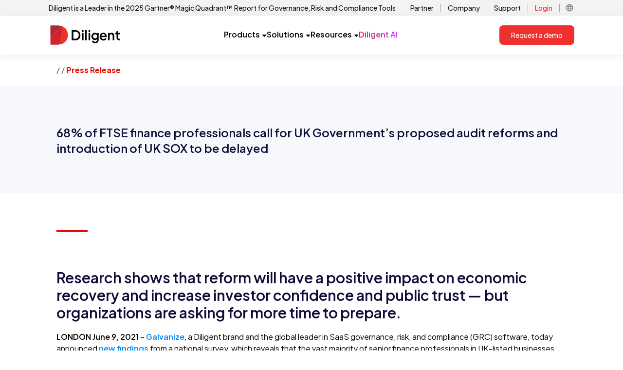

--- FILE ---
content_type: text/html; charset=utf-8
request_url: https://www.diligent.com/company/newsroom/68-of-ftse-finance-professionals-want-the-introduction-of-uk-sox-to-be-delayed
body_size: 9930
content:
<!DOCTYPE html><html lang="en-us"><head><meta charSet="utf-8"/><meta name="viewport" content="width=device-width"/><script async="" defer="" id="cookiebot-script" src="https://consent.cookiebot.com/uc.js" data-cbid="11eaae6c-4e94-4aa4-bb02-1ac685a63ace" data-blockingmode="auto" type="text/javascript"></script><link rel="alternate" href="https://www.diligent.com/company/newsroom/68-of-ftse-finance-professionals-want-the-introduction-of-uk-sox-to-be-delayed" hrefLang="en-US" class="jsx-2324336323"/><link rel="alternate" href="https://www.diligent.com/en-gb/company/newsroom/68-of-ftse-finance-professionals-want-the-introduction-of-uk-sox-to-be-delayed" hrefLang="en-GB" class="jsx-2324336323"/><link rel="alternate" href="https://www.diligent.com/en-au/company/newsroom/68-of-ftse-finance-professionals-want-the-introduction-of-uk-sox-to-be-delayed" hrefLang="en-AU" class="jsx-2324336323"/><title>A Modern Governance Company</title><meta name="description" content="Diligent, a modern governance company, is the only comprehensive governance software provider featuring tools to improve and simplify modern day governance."/><meta name="robots" content="index, follow"/><link rel="canonical" href="https://www.diligent.com/company/newsroom/68-of-ftse-finance-professionals-want-the-introduction-of-uk-sox-to-be-delayed"/><meta property="og:type" content="website"/><meta property="og:title" content="A Modern Governance Company"/><meta property="og:description" content="Diligent, a modern governance company, is the only comprehensive governance software provider featuring tools to improve and simplify modern day governance."/><meta property="og:url" content="https://www.diligent.com/company/newsroom/68-of-ftse-finance-professionals-want-the-introduction-of-uk-sox-to-be-delayed"/><meta property="og:image" content="https://cdn.sanity.io/images/33u1mixi/production/c0c3232991cf79b73d98cf58204d28943cfea226-1200x630.png?w=1200&amp;fit=max&amp;auto=format"/><meta property="og:image:width" content="1200"/><meta property="og:image:height" content="630"/><meta name="next-head-count" content="17"/><link rel="shortcut icon" href="/favicon.ico"/><link rel="apple-touch-icon" sizes="180x180" href="/favicon.png"/><link rel="preconnect" href="https://fonts.gstatic.com" crossorigin /><link rel="preload" href="/_next/static/media/636a5ac981f94f8b-s.p.woff2" as="font" type="font/woff2" crossorigin="anonymous" data-next-font="size-adjust"/><link rel="preload" href="/_next/static/css/7328074b6ba140cb.css" as="style"/><link rel="stylesheet" href="/_next/static/css/7328074b6ba140cb.css" data-n-g=""/><link rel="preload" href="/_next/static/css/bd3e40982a1950eb.css" as="style"/><link rel="stylesheet" href="/_next/static/css/bd3e40982a1950eb.css" data-n-p=""/><noscript data-n-css=""></noscript><script defer="" nomodule="" src="/_next/static/chunks/polyfills-42372ed130431b0a.js"></script><script src="https://cdn.optimizely.com/js/23791891397.js" defer="" data-nscript="beforeInteractive"></script><script src="https://code.jquery.com/jquery-3.6.0.min.js" defer="" data-nscript="beforeInteractive"></script><script src="/_next/static/chunks/webpack-9240f806de610dde.js" defer=""></script><script src="/_next/static/chunks/framework-9194d10550eee674.js" defer=""></script><script src="/_next/static/chunks/main-ef2297ce7dddea7d.js" defer=""></script><script src="/_next/static/chunks/pages/_app-1cc4eb560f1b06e3.js" defer=""></script><script src="/_next/static/chunks/88fffc7f-dba24944837827b9.js" defer=""></script><script src="/_next/static/chunks/7dae1ac5-498bf478ec0560cd.js" defer=""></script><script src="/_next/static/chunks/6577-8bb7c5e083e9a9f6.js" defer=""></script><script src="/_next/static/chunks/8628-fd9086f3d403c7cd.js" defer=""></script><script src="/_next/static/chunks/9097-52f113f668951c7f.js" defer=""></script><script src="/_next/static/chunks/6792-c559822e73167ac2.js" defer=""></script><script src="/_next/static/chunks/2838-a07a12aca74f714c.js" defer=""></script><script src="/_next/static/chunks/6367-1fb475b6df5a9f9d.js" defer=""></script><script src="/_next/static/chunks/5034-c3606a1345cebdfd.js" defer=""></script><script src="/_next/static/chunks/574-45fa6341874b652f.js" defer=""></script><script src="/_next/static/chunks/pages/company/newsroom/%5Bslug%5D-492e6f8e41d9ae6a.js" defer=""></script><script src="/_next/static/OYVQFVinGVlYcb1hFuw-M/_buildManifest.js" defer=""></script><script src="/_next/static/OYVQFVinGVlYcb1hFuw-M/_ssgManifest.js" defer=""></script><style id="__jsx-2324336323">:root{--font-jakarta-sans:'__Plus_Jakarta_Sans_646807', '__Plus_Jakarta_Sans_Fallback_646807'}</style><style data-href="https://fonts.googleapis.com/css2?family=Material+Symbols+Outlined:opsz,wght,FILL,GRAD@24,400,0,0">@font-face{font-family:'Material Symbols Outlined';font-style:normal;font-weight:400;src:url(https://fonts.gstatic.com/l/font?kit=kJF1BvYX7BgnkSrUwT8OhrdQw4oELdPIeeII9v6oDMzByHX9rA6RzaxHMPdY43zj-jCxv3fzvRNU22ZXGJpEpjC_1v-p_4MrImHCIJIZrDCvHOel&skey=b8dc2088854b122f&v=v309) format('woff')}.material-symbols-outlined{font-family:'Material Symbols Outlined';font-weight:normal;font-style:normal;font-size:24px;line-height:1;letter-spacing:normal;text-transform:none;display:inline-block;white-space:nowrap;word-wrap:normal;direction:ltr;font-feature-settings:'liga'}@font-face{font-family:'Material Symbols Outlined';font-style:normal;font-weight:400;src:url(https://fonts.gstatic.com/l/font?kit=kJF1BvYX7BgnkSrUwT8OhrdQw4oELdPIeeII9v6oDMzByHX9rA6RzaxHMPdY43zj-jCxv3fzvRNU22ZXGJpEpjC_1v-p_4MrImHCIJIZrDCvHOelbd5zrDAt&skey=b8dc2088854b122f&v=v309) format('woff')}.material-symbols-outlined{font-family:'Material Symbols Outlined';font-weight:normal;font-style:normal;font-size:24px;line-height:1;letter-spacing:normal;text-transform:none;display:inline-block;white-space:nowrap;word-wrap:normal;direction:ltr;-webkit-font-feature-settings:'liga';-webkit-font-smoothing:antialiased}</style></head><body><div id="__next"><main id="dilContainer" class="jsx-2324336323 __className_646807 __ptNoRemap font-sans"><div class="sticky top-0 z-10  block bg-white p-0 lg:hidden "><div style="box-shadow:0 4px 16px 0 rgba(31, 31, 31, 0.08)" class="tailwind flex w-full items-center justify-between  bg-white px-6  py-4 min-[600px]:px-10 min-[600px]:py-3"><a href="https://diligent.com" class="relative flex h-[32px] w-[120px] items-center "><img alt="Diligent Logo" loading="lazy" decoding="async" data-nimg="fill" class="object-contain" style="position:absolute;height:100%;width:100%;left:0;top:0;right:0;bottom:0;color:transparent" sizes="100vw" srcSet="/_next/image?url=https%3A%2F%2Fcdn.sanity.io%2Fimages%2F33u1mixi%2Fproduction%2Fc6ea6ad84a72c7e302a4da07d071e3b7e9707265-126x35.svg&amp;w=640&amp;q=75 640w, /_next/image?url=https%3A%2F%2Fcdn.sanity.io%2Fimages%2F33u1mixi%2Fproduction%2Fc6ea6ad84a72c7e302a4da07d071e3b7e9707265-126x35.svg&amp;w=750&amp;q=75 750w, /_next/image?url=https%3A%2F%2Fcdn.sanity.io%2Fimages%2F33u1mixi%2Fproduction%2Fc6ea6ad84a72c7e302a4da07d071e3b7e9707265-126x35.svg&amp;w=828&amp;q=75 828w, /_next/image?url=https%3A%2F%2Fcdn.sanity.io%2Fimages%2F33u1mixi%2Fproduction%2Fc6ea6ad84a72c7e302a4da07d071e3b7e9707265-126x35.svg&amp;w=1080&amp;q=75 1080w, /_next/image?url=https%3A%2F%2Fcdn.sanity.io%2Fimages%2F33u1mixi%2Fproduction%2Fc6ea6ad84a72c7e302a4da07d071e3b7e9707265-126x35.svg&amp;w=1200&amp;q=75 1200w, /_next/image?url=https%3A%2F%2Fcdn.sanity.io%2Fimages%2F33u1mixi%2Fproduction%2Fc6ea6ad84a72c7e302a4da07d071e3b7e9707265-126x35.svg&amp;w=1920&amp;q=75 1920w, /_next/image?url=https%3A%2F%2Fcdn.sanity.io%2Fimages%2F33u1mixi%2Fproduction%2Fc6ea6ad84a72c7e302a4da07d071e3b7e9707265-126x35.svg&amp;w=2048&amp;q=75 2048w, /_next/image?url=https%3A%2F%2Fcdn.sanity.io%2Fimages%2F33u1mixi%2Fproduction%2Fc6ea6ad84a72c7e302a4da07d071e3b7e9707265-126x35.svg&amp;w=3840&amp;q=75 3840w" src="/_next/image?url=https%3A%2F%2Fcdn.sanity.io%2Fimages%2F33u1mixi%2Fproduction%2Fc6ea6ad84a72c7e302a4da07d071e3b7e9707265-126x35.svg&amp;w=3840&amp;q=75"/></a><div class="flex  items-center gap-4"><div class="hidden min-[600px]:block"> <a aria-label="Request a demo" role="button" href="https://diligent.com/request-a-demo" class="flex items-center justify-center rounded-lg bg-[#EE312E] px-6 py-[13px] text-[14px] font-medium leading-[14px] text-white hover:bg-[#D3222A] hover:underline">Request a demo</a></div><div role="button" tabindex="0" aria-label="Open menu" class="flex h-6 w-6 items-center justify-center min-[600px]:h-7 min-[600px]:w-7"><div class="hidden min-[600px]:block"><style data-emotion="css jv12oe">.css-jv12oe{-webkit-user-select:none;-moz-user-select:none;-ms-user-select:none;user-select:none;width:1em;height:1em;display:inline-block;-webkit-flex-shrink:0;-ms-flex-negative:0;flex-shrink:0;-webkit-transition:fill 200ms cubic-bezier(0.4, 0, 0.2, 1) 0ms;transition:fill 200ms cubic-bezier(0.4, 0, 0.2, 1) 0ms;fill:currentColor;font-size:1.5rem;height:28px;width:28px;}</style><svg class="MuiSvgIcon-root MuiSvgIcon-fontSizeMedium css-jv12oe" focusable="false" aria-hidden="true" viewBox="0 0 24 24"><path d="M3 18h18v-2H3zm0-5h18v-2H3zm0-7v2h18V6z"></path></svg></div><div class="block min-[600px]:hidden"><style data-emotion="css 49tmwq">.css-49tmwq{-webkit-user-select:none;-moz-user-select:none;-ms-user-select:none;user-select:none;width:1em;height:1em;display:inline-block;-webkit-flex-shrink:0;-ms-flex-negative:0;flex-shrink:0;-webkit-transition:fill 200ms cubic-bezier(0.4, 0, 0.2, 1) 0ms;transition:fill 200ms cubic-bezier(0.4, 0, 0.2, 1) 0ms;fill:currentColor;font-size:1.5rem;height:24px;width:24px;}</style><svg class="MuiSvgIcon-root MuiSvgIcon-fontSizeMedium css-49tmwq" focusable="false" aria-hidden="true" viewBox="0 0 24 24"><path d="M3 18h18v-2H3zm0-5h18v-2H3zm0-7v2h18V6z"></path></svg></div></div></div></div></div><div class="hidden bg-[#F3F3F3] lg:block"><div class="container mx-auto flex  items-center justify-between px-4 py-1 xl:px-0"><div class="group flex items-center justify-center gap-1"><a href="https://diligent.com/lp/gartner-magic-quadrant-report" class="text-sm font-medium text-[#141A23]">Diligent is a Leader in the 2025 Gartner® Magic Quadrant™ Report for Governance, Risk and Compliance Tools</a><div class="flex items-center justify-center text-[#141A23] opacity-0 transition-opacity duration-150 group-hover:opacity-100"><style data-emotion="css 3g4oha">.css-3g4oha{-webkit-user-select:none;-moz-user-select:none;-ms-user-select:none;user-select:none;width:1em;height:1em;display:inline-block;-webkit-flex-shrink:0;-ms-flex-negative:0;flex-shrink:0;-webkit-transition:fill 200ms cubic-bezier(0.4, 0, 0.2, 1) 0ms;transition:fill 200ms cubic-bezier(0.4, 0, 0.2, 1) 0ms;fill:currentColor;font-size:1.5rem;height:20px;width:20px;color:inherit;}</style><svg class="MuiSvgIcon-root MuiSvgIcon-fontSizeMedium css-3g4oha" focusable="false" aria-hidden="true" viewBox="0 0 24 24"><path d="m12 4-1.41 1.41L16.17 11H4v2h12.17l-5.58 5.59L12 20l8-8z"></path></svg></div></div><div class="flex items-center justify-end"><div class="flex items-center justify-center "><a href="https://diligent.com/partners/showcase" class="px-1 py-0.5 text-sm font-medium text-[#141A23] hover:text-[#83878B] ">Partner</a><div class="mx-2.5 h-4 w-[1px] bg-[#A0A2A5] "></div></div><div class="flex items-center justify-center "><a href="https://diligent.com/company/about-us" class="px-1 py-0.5 text-sm font-medium text-[#141A23] hover:text-[#83878B] ">Company</a><div class="mx-2.5 h-4 w-[1px] bg-[#A0A2A5] "></div></div><div class="flex items-center justify-center "><a href="https://diligent.com/support" class="px-1 py-0.5 text-sm font-medium text-[#141A23] hover:text-[#83878B] ">Support</a><div class="mx-2.5 h-4 w-[1px] bg-[#A0A2A5] "></div></div><div class="flex items-center justify-center "><a href="https://diligent.com/login" class="px-1 py-0.5 text-sm font-medium text-[#141A23] hover:text-[#83878B] text-[#EE312E]">Login</a><div class="mx-2.5 h-4 w-[1px] bg-[#A0A2A5] "></div></div><div class="flex items-center justify-center relative"><div role="button" class="flex h-[20px] w-[20px] items-center justify-center"><style data-emotion="css 1230kpp">.css-1230kpp{-webkit-user-select:none;-moz-user-select:none;-ms-user-select:none;user-select:none;width:1em;height:1em;display:inline-block;-webkit-flex-shrink:0;-ms-flex-negative:0;flex-shrink:0;-webkit-transition:fill 200ms cubic-bezier(0.4, 0, 0.2, 1) 0ms;transition:fill 200ms cubic-bezier(0.4, 0, 0.2, 1) 0ms;fill:currentColor;font-size:1.5rem;height:18px;width:18px;color:#83878B;}</style><svg class="MuiSvgIcon-root MuiSvgIcon-fontSizeMedium css-1230kpp" focusable="false" aria-hidden="true" viewBox="0 0 24 24"><path d="M11.99 2C6.47 2 2 6.48 2 12s4.47 10 9.99 10C17.52 22 22 17.52 22 12S17.52 2 11.99 2m6.93 6h-2.95c-.32-1.25-.78-2.45-1.38-3.56 1.84.63 3.37 1.91 4.33 3.56M12 4.04c.83 1.2 1.48 2.53 1.91 3.96h-3.82c.43-1.43 1.08-2.76 1.91-3.96M4.26 14C4.1 13.36 4 12.69 4 12s.1-1.36.26-2h3.38c-.08.66-.14 1.32-.14 2s.06 1.34.14 2zm.82 2h2.95c.32 1.25.78 2.45 1.38 3.56-1.84-.63-3.37-1.9-4.33-3.56m2.95-8H5.08c.96-1.66 2.49-2.93 4.33-3.56C8.81 5.55 8.35 6.75 8.03 8M12 19.96c-.83-1.2-1.48-2.53-1.91-3.96h3.82c-.43 1.43-1.08 2.76-1.91 3.96M14.34 14H9.66c-.09-.66-.16-1.32-.16-2s.07-1.35.16-2h4.68c.09.65.16 1.32.16 2s-.07 1.34-.16 2m.25 5.56c.6-1.11 1.06-2.31 1.38-3.56h2.95c-.96 1.65-2.49 2.93-4.33 3.56M16.36 14c.08-.66.14-1.32.14-2s-.06-1.34-.14-2h3.38c.16.64.26 1.31.26 2s-.1 1.36-.26 2z"></path></svg></div></div></div></div></div><div class="sticky top-0 z-10 hidden lg:block"><div style="box-shadow:0 4px 16px 0 rgba(31, 31, 31, 0.08)" class="bg-white "><div class="tailwind container mx-auto flex  items-center  justify-between px-4 py-3 lg:py-5 xl:px-0"><a href="https://diligent.com" class="relative flex h-[32px] w-[120px] items-center lg:h-[40px] lg:w-[150px]"><img alt="Diligent Logo" loading="lazy" decoding="async" data-nimg="fill" class="object-contain" style="position:absolute;height:100%;width:100%;left:0;top:0;right:0;bottom:0;color:transparent" sizes="(min-width:1248px) 150px, 120px" srcSet="/_next/image?url=https%3A%2F%2Fcdn.sanity.io%2Fimages%2F33u1mixi%2Fproduction%2Fc6ea6ad84a72c7e302a4da07d071e3b7e9707265-126x35.svg&amp;w=16&amp;q=75 16w, /_next/image?url=https%3A%2F%2Fcdn.sanity.io%2Fimages%2F33u1mixi%2Fproduction%2Fc6ea6ad84a72c7e302a4da07d071e3b7e9707265-126x35.svg&amp;w=32&amp;q=75 32w, /_next/image?url=https%3A%2F%2Fcdn.sanity.io%2Fimages%2F33u1mixi%2Fproduction%2Fc6ea6ad84a72c7e302a4da07d071e3b7e9707265-126x35.svg&amp;w=48&amp;q=75 48w, /_next/image?url=https%3A%2F%2Fcdn.sanity.io%2Fimages%2F33u1mixi%2Fproduction%2Fc6ea6ad84a72c7e302a4da07d071e3b7e9707265-126x35.svg&amp;w=64&amp;q=75 64w, /_next/image?url=https%3A%2F%2Fcdn.sanity.io%2Fimages%2F33u1mixi%2Fproduction%2Fc6ea6ad84a72c7e302a4da07d071e3b7e9707265-126x35.svg&amp;w=96&amp;q=75 96w, /_next/image?url=https%3A%2F%2Fcdn.sanity.io%2Fimages%2F33u1mixi%2Fproduction%2Fc6ea6ad84a72c7e302a4da07d071e3b7e9707265-126x35.svg&amp;w=128&amp;q=75 128w, /_next/image?url=https%3A%2F%2Fcdn.sanity.io%2Fimages%2F33u1mixi%2Fproduction%2Fc6ea6ad84a72c7e302a4da07d071e3b7e9707265-126x35.svg&amp;w=256&amp;q=75 256w, /_next/image?url=https%3A%2F%2Fcdn.sanity.io%2Fimages%2F33u1mixi%2Fproduction%2Fc6ea6ad84a72c7e302a4da07d071e3b7e9707265-126x35.svg&amp;w=384&amp;q=75 384w, /_next/image?url=https%3A%2F%2Fcdn.sanity.io%2Fimages%2F33u1mixi%2Fproduction%2Fc6ea6ad84a72c7e302a4da07d071e3b7e9707265-126x35.svg&amp;w=640&amp;q=75 640w, /_next/image?url=https%3A%2F%2Fcdn.sanity.io%2Fimages%2F33u1mixi%2Fproduction%2Fc6ea6ad84a72c7e302a4da07d071e3b7e9707265-126x35.svg&amp;w=750&amp;q=75 750w, /_next/image?url=https%3A%2F%2Fcdn.sanity.io%2Fimages%2F33u1mixi%2Fproduction%2Fc6ea6ad84a72c7e302a4da07d071e3b7e9707265-126x35.svg&amp;w=828&amp;q=75 828w, /_next/image?url=https%3A%2F%2Fcdn.sanity.io%2Fimages%2F33u1mixi%2Fproduction%2Fc6ea6ad84a72c7e302a4da07d071e3b7e9707265-126x35.svg&amp;w=1080&amp;q=75 1080w, /_next/image?url=https%3A%2F%2Fcdn.sanity.io%2Fimages%2F33u1mixi%2Fproduction%2Fc6ea6ad84a72c7e302a4da07d071e3b7e9707265-126x35.svg&amp;w=1200&amp;q=75 1200w, /_next/image?url=https%3A%2F%2Fcdn.sanity.io%2Fimages%2F33u1mixi%2Fproduction%2Fc6ea6ad84a72c7e302a4da07d071e3b7e9707265-126x35.svg&amp;w=1920&amp;q=75 1920w, /_next/image?url=https%3A%2F%2Fcdn.sanity.io%2Fimages%2F33u1mixi%2Fproduction%2Fc6ea6ad84a72c7e302a4da07d071e3b7e9707265-126x35.svg&amp;w=2048&amp;q=75 2048w, /_next/image?url=https%3A%2F%2Fcdn.sanity.io%2Fimages%2F33u1mixi%2Fproduction%2Fc6ea6ad84a72c7e302a4da07d071e3b7e9707265-126x35.svg&amp;w=3840&amp;q=75 3840w" src="/_next/image?url=https%3A%2F%2Fcdn.sanity.io%2Fimages%2F33u1mixi%2Fproduction%2Fc6ea6ad84a72c7e302a4da07d071e3b7e9707265-126x35.svg&amp;w=3840&amp;q=75"/></a><div class="flex gap-6 lg:gap-10"><div role="button" tabindex="0" class="flex h-[40px] cursor-pointer items-center justify-center gap-2 border-b-2 border-solid transition-colors
                  border-transparent hover:border-[#EE312E]"><div class="text-base font-semibold">Products</div><div class="pt-1"><svg width="10" height="5" viewBox="0 0 10 5" fill="none" class="ml-1"><path d="M0 0L5 5L10 0H0Z" fill="currentColor"></path></svg></div></div><div role="button" tabindex="0" class="flex h-[40px] cursor-pointer items-center justify-center gap-2 border-b-2 border-solid transition-colors
                  border-transparent hover:border-[#EE312E]"><div class="text-base font-semibold">Solutions</div><div class="pt-1"><svg width="10" height="5" viewBox="0 0 10 5" fill="none" class="ml-1"><path d="M0 0L5 5L10 0H0Z" fill="currentColor"></path></svg></div></div><div role="button" tabindex="0" class="flex h-[40px] cursor-pointer items-center justify-center gap-2 border-b-2 border-solid transition-colors
                  border-transparent hover:border-[#EE312E]"><div class="text-base font-semibold">Resources</div><div class="pt-1"><svg width="10" height="5" viewBox="0 0 10 5" fill="none" class="ml-1"><path d="M0 0L5 5L10 0H0Z" fill="currentColor"></path></svg></div></div><a href="https://diligent.com/platform/diligent-ai" class="flex items-center justify-center border-b-2 border-solid border-transparent transition-colors hover:border-[#EE312E]"><div class="w-full bg-gradient-to-r from-[#D3222A] to-[#C247FA] bg-clip-text text-base font-semibold text-transparent">Diligent AI</div></a></div><div><a aria-label="Request a demo" role="button" href="https://diligent.com/request-a-demo" class="flex items-center justify-center rounded-lg bg-[#EE312E] px-6 py-[13px] text-[14px] font-medium leading-[14px] text-white hover:bg-[#D3222A] hover:underline">Request a demo</a></div></div></div><div></div></div><section><div><div class="container px-4 py-5"><p class="text-base leading-normal font-regular text-light-content text-base"><span class="text-light-content capitalize"></span> /<!-- --> <span class="text-light-content capitalize"></span> /<!-- --> <span class="text-brand-primary text-base font-bold capitalize">Press Release</span></p></div><div class=" bg-brand-gray py-8 lg:pb-14 lg:pt-16"><div class="container px-4"><h3 id="" class="text-xl pb-4 md:pb-5 font-semibold md:text-2xl xl:text-2xl 2xl:text-3xl leading-tight text-light-title pt-4">68% of FTSE finance professionals call for UK Government’s proposed audit reforms and introduction of UK SOX to be delayed</h3></div></div><div class="container flex items-start px-4 pt-6 lg:gap-6 lg:pt-16"><div class="relative top-3 bg-brand-primary lg:h-1 lg:w-16"></div><h4 class=" text-lg font-semibold text-light-content lg:text-2xl"></h4></div><div class="container px-4 py-8 lg:pb-16 lg:pt-16"><h2 id="" class="text-2xl pb-4 md:pb-5 font-semibold md:text-3xl xl:text-3xl 2xl:text-4xl leading-tight text-light-title lg:pt10 pt-6">Research shows that reform will have a positive impact on economic recovery and increase investor confidence and public trust — but organizations are asking for more time to prepare.</h2><p class="text-base leading-normal font-regular undefined leading-2 mb-4"><strong class="font-semibold">LONDON June 9, 2021</strong> – <a href="https://wegalvanize.com/" class="font-semibold text-light-link hover:cursor-pointer hover:text-light-link/80">Galvanize</a>, a Diligent brand and the global leader in SaaS governance, risk, and compliance (GRC) software, today announced <a href="https://info.wegalvanize.com/uk-sox-research-report.html" class="font-semibold text-light-link hover:cursor-pointer hover:text-light-link/80">new findings</a> from a national survey, which reveals that the vast majority of senior finance professionals in UK-listed businesses want proposed UK audit reforms—and the introduction of a UK version of the Sarbanes-Oxley Act (SOX)—to be delayed. On average, respondents want the reform to be delayed by two years, and 34% would like a delay of three to four years.</p><p class="text-base leading-normal font-regular undefined leading-2 mb-4">The research, based on 250 respondents from listed companies (including 40 from FTSE 100 businesses), provides unique insight into the thoughts and perspectives of those who will be impacted most by the government&#x27;s proposed audit reforms. Key findings from the research include:</p><p class="text-base leading-normal font-regular undefined leading-2 mb-4"><strong class="font-semibold">Predicted increase in corporate failures, trust in business, and economic recovery</strong></p><ul class="list-disc pb-6 pl-4 text-base leading-normal"><li>69% of respondents say audit reform will positively affect the UK’s economic recovery</li><li>43% say audit reform will lead to more corporate failures (27% think it will lead to fewer corporate failures)</li><li>42% say investor confidence in UK-listed companies will increase (30% think it will decrease)</li><li>43% say public trust and confidence in business will increase (23% think it will decrease)</li></ul><p class="text-base leading-normal font-regular undefined leading-2 mb-4"><strong class="font-semibold">Clear support for directors’ personal responsibility and liability</strong></p><ul class="list-disc pb-6 pl-4 text-base leading-normal"><li>80% of respondents agree that directors should be held personally responsible and liable for the accuracy of company financial statements</li><li>75% say the government’s audit reforms proposal is sufficient to hold directors accountable</li></ul><p class="text-base leading-normal font-regular undefined leading-2 mb-4"><strong class="font-semibold">More time and technology required</strong></p><ul class="list-disc pb-6 pl-4 text-base leading-normal"><li>85% of respondents say their organization needs to invest more into technology to meet the challenges of UK audit reform, and they anticipate that this investment will take more than two years</li><li>66% say their existing system of internal controls could be improved to comply with a UK version of SOX</li></ul><p class="text-base leading-normal font-regular undefined leading-2 mb-4">“The government’s audit reforms are coming and businesses need to get ready,” said Keith Fenner, International Managing Director at Galvanize. “With or without a delay in this reform, there’s no question that Brexit and the pandemic have already strained business and this will only add further pressure. Organizations must now invest in technology to create a strong foundation of controls, leading to better visibility of risk, reduced failures, and better overall performance to help drive our collective economic recovery.”</p><p class="text-base leading-normal font-regular undefined leading-2 mb-4">To read the full report, go to: <a href="https://info.wegalvanize.com/uk-sox-research-report.html" class="font-semibold text-light-link hover:cursor-pointer hover:text-light-link/80">https://info.wegalvanize.com/uk-sox-research-report.html</a></p><h2 id="" class="text-2xl pb-4 md:pb-5 font-semibold md:text-3xl xl:text-3xl 2xl:text-4xl leading-tight text-light-title lg:pt10 pt-6">Survey Methodology</h2><p class="text-base leading-normal font-regular undefined leading-2 mb-4">On behalf of Galvanize, Censuswide surveyed 250 Audit Managers, Heads Of Risk, Chief Financial Officers, and Finance Directors in UK-listed companies between April 4 and 21, 2021.</p><p class="text-base leading-normal font-regular undefined leading-2 mb-4">The survey received 250 responses, including 40 from the FTSE 100 and a further 37 from the FTSE 250 (101 to 350). 46% of respondents were Chief Financial Officers, 24% were Finance Directors, 16% were Heads of Risk, and 14% were Audit Managers.</p><h2 id="" class="text-2xl pb-4 md:pb-5 font-semibold md:text-3xl xl:text-3xl 2xl:text-4xl leading-tight text-light-title lg:pt10 pt-6">About Galvanize:</h2><p class="text-base leading-normal font-regular undefined leading-2 mb-4">Galvanize, a Diligent brand, is the leading provider of award-winning, cloud-based security, risk management, compliance, and audit software for some of the world’s largest organizations. The integrated HighBond platform provides visibility into risk, makes it easy to demonstrate compliance, and helps grow audit, risk, and compliance programs without incurring extra costs. More than 6,300 organizations in 130 countries rely on HighBond to meet their objectives, including many Fortune 1000 and S&amp;P 500 companies, hundreds of banks, manufacturers, and healthcare and government organizations. Whether managing threats, assessing risk, measuring controls, monitoring compliance, or expanding assurance coverage, HighBond automates manual tasks, blends organization-wide data, and broadcasts it in easy-to-share dashboards and reports.</p><h2 id="" class="text-2xl pb-4 md:pb-5 font-semibold md:text-3xl xl:text-3xl 2xl:text-4xl leading-tight text-light-title lg:pt10 pt-6">About Censuswide</h2><p class="text-base leading-normal font-regular undefined leading-2 mb-4">Censuswide specializes in robust, high-quality market research for the global communications industry. Censuswide, a member of ESOMAR—a global association and the voice of the data, research, and insights industry—complies with the MRS code of conduct.</p><p class="text-base leading-normal font-regular undefined leading-2 mb-4">©2019 ACL Services Ltd. dba Galvanize. ACL, Galvanize, the Galvanize logo, HighBond, and the HighBond logo are trademarks or registered trademarks of Galvanize. All other trademarks are the property of their respective owners.</p></div></div></section><div class="w-full border-t-8 border-brand-primary bg-brand-dim px-4 py-16"><div class="container mx-auto"><div class="mb-24 flex flex-col justify-between text-dark-content lg:flex-row lg:text-base"><div class="col-span-2 mb-8 lg:col-span-1 lg:mb-0"><img alt="Diligent" loading="lazy" width="151" height="42" decoding="async" data-nimg="1" style="color:transparent" srcSet="/_next/image?url=%2Flogo%2Fdiligent_logo_reversed_rgb.svg&amp;w=256&amp;q=75 1x, /_next/image?url=%2Flogo%2Fdiligent_logo_reversed_rgb.svg&amp;w=384&amp;q=75 2x" src="/_next/image?url=%2Flogo%2Fdiligent_logo_reversed_rgb.svg&amp;w=384&amp;q=75"/></div><nav class="grid grid-cols-1 gap-4 text-sm lg:grid-cols-footer-layout lg:gap-16" aria-label="Footer Navigation"><section class="pointer-events-auto relative z-10 overflow-hidden border-b-[1px] border-brand-gray-6 lg:border-0" aria-labelledby="footer-nav-solutions"><h3 class="mb-1 flex items-center justify-between text-base font-semibold lg:text-xl"><span class="hidden">Solutions</span><button class="relative z-20 m-0 flex w-full cursor-pointer select-none items-center justify-between py-2 font-normal text-dark-title"><span id="footer-nav-solutions">Solutions</span><span class="lg:hidden"><div class="block"><svg version="1.1" viewBox="0 0 100 100" xmlns="http://www.w3.org/2000/svg" preserveAspectRatio="xMidYMid" stroke-width="10" stroke-linecap="round" class="h-4 w-4 transform stroke-dark-title transition-transform duration-300 undefined"><g class="chevron__container transition-transform -translate-y-3"><line stroke-width="10" stroke-linecap="round" class="origin-[50px_50px] transform transition-transform duration-300 undefined rotate-[40deg]" x1="10" y1="50" x2="50" y2="50"></line><line stroke-width="10" stroke-linecap="round" class="origin-[50px_50px] transform transition-transform duration-300 undefined -rotate-[40deg]" x1="90" y1="50" x2="50" y2="50"></line></g></svg></div></span></button></h3><ul class="left-0 top-full -z-10 flex w-full list-none flex-col gap-5 overflow-hidden pb-4 pt-3 will-change-transform lg:mb-0 invisible absolute -translate-y-24 opacity-0 lg:visible lg:static lg:transform-none lg:opacity-100 lg:transition-none"><li class="mb-2 text-dark-content"><a href="/solutions/board-and-leadership-collaboration" class="cursor-pointer font-normal text-dark-title hover:text-dark-title hover:underline text-base relative flex items-center">Board Management</a></li><li class="mb-2 text-dark-content"><a href="/solutions/enterprise-risk-management" class="cursor-pointer font-normal text-dark-title hover:text-dark-title hover:underline text-base relative flex items-center">Enterprise Risk Management</a></li><li class="mb-2 text-dark-content"><a href="/solutions/audit-management" class="cursor-pointer font-normal text-dark-title hover:text-dark-title hover:underline text-base relative flex items-center">Audit Management</a></li><li class="mb-2 text-dark-content"><a href="/solutions/market-intelligence" class="cursor-pointer font-normal text-dark-title hover:text-dark-title hover:underline text-base relative flex items-center">Market Intelligence</a></li></ul></section><section class="pointer-events-auto relative z-10 overflow-hidden border-b-[1px] border-brand-gray-6 lg:border-0" aria-labelledby="footer-nav-resources"><h3 class="mb-1 flex items-center justify-between text-base font-semibold lg:text-xl"><span class="hidden">Resources</span><button class="relative z-20 m-0 flex w-full cursor-pointer select-none items-center justify-between py-2 font-normal text-dark-title"><span id="footer-nav-resources">Resources</span><span class="lg:hidden"><div class="block"><svg version="1.1" viewBox="0 0 100 100" xmlns="http://www.w3.org/2000/svg" preserveAspectRatio="xMidYMid" stroke-width="10" stroke-linecap="round" class="h-4 w-4 transform stroke-dark-title transition-transform duration-300 undefined"><g class="chevron__container transition-transform -translate-y-3"><line stroke-width="10" stroke-linecap="round" class="origin-[50px_50px] transform transition-transform duration-300 undefined rotate-[40deg]" x1="10" y1="50" x2="50" y2="50"></line><line stroke-width="10" stroke-linecap="round" class="origin-[50px_50px] transform transition-transform duration-300 undefined -rotate-[40deg]" x1="90" y1="50" x2="50" y2="50"></line></g></svg></div></span></button></h3><ul class="left-0 top-full -z-10 flex w-full list-none flex-col gap-5 overflow-hidden pb-4 pt-3 will-change-transform lg:mb-0 invisible absolute -translate-y-24 opacity-0 lg:visible lg:static lg:transform-none lg:opacity-100 lg:transition-none"><li class="mb-2 text-dark-content"><a href="/resources/blog" class="cursor-pointer font-normal text-dark-title hover:text-dark-title hover:underline text-base relative flex items-center">Blog</a></li><li class="mb-2 text-dark-content"><a href="/resources/research" class="cursor-pointer font-normal text-dark-title hover:text-dark-title hover:underline text-base relative flex items-center">Research &amp; Reports</a></li><li class="mb-2 text-dark-content"><a href="/resources/podcasts" class="cursor-pointer font-normal text-dark-title hover:text-dark-title hover:underline text-base relative flex items-center">Podcasts</a></li><li class="mb-2 text-dark-content"><a href="/resources/guides" class="cursor-pointer font-normal text-dark-title hover:text-dark-title hover:underline text-base relative flex items-center">Guides</a></li><li class="mb-2 text-dark-content"><a href="/newsletter-signup" class="cursor-pointer font-normal text-dark-title hover:text-dark-title hover:underline text-base relative flex items-center">Newsletter Signup</a></li></ul></section><section class="pointer-events-auto relative z-10 overflow-hidden border-b-[1px] border-brand-gray-6 lg:border-0" aria-labelledby="footer-nav-company"><h3 class="mb-1 flex items-center justify-between text-base font-semibold lg:text-xl"><span class="hidden">Company</span><button class="relative z-20 m-0 flex w-full cursor-pointer select-none items-center justify-between py-2 font-normal text-dark-title"><span id="footer-nav-company">Company</span><span class="lg:hidden"><div class="block"><svg version="1.1" viewBox="0 0 100 100" xmlns="http://www.w3.org/2000/svg" preserveAspectRatio="xMidYMid" stroke-width="10" stroke-linecap="round" class="h-4 w-4 transform stroke-dark-title transition-transform duration-300 undefined"><g class="chevron__container transition-transform -translate-y-3"><line stroke-width="10" stroke-linecap="round" class="origin-[50px_50px] transform transition-transform duration-300 undefined rotate-[40deg]" x1="10" y1="50" x2="50" y2="50"></line><line stroke-width="10" stroke-linecap="round" class="origin-[50px_50px] transform transition-transform duration-300 undefined -rotate-[40deg]" x1="90" y1="50" x2="50" y2="50"></line></g></svg></div></span></button></h3><ul class="left-0 top-full -z-10 flex w-full list-none flex-col gap-5 overflow-hidden pb-4 pt-3 will-change-transform lg:mb-0 invisible absolute -translate-y-24 opacity-0 lg:visible lg:static lg:transform-none lg:opacity-100 lg:transition-none"><li class="mb-2 text-dark-content"><a href="/company/about-us" class="cursor-pointer font-normal text-dark-title hover:text-dark-title hover:underline text-base relative flex items-center">About Us</a></li><li class="mb-2 text-dark-content"><a href="/company/careers" class="cursor-pointer font-normal text-dark-title hover:text-dark-title hover:underline text-base relative flex items-center">Careers</a></li><li class="mb-2 text-dark-content"><a href="/support" class="cursor-pointer font-normal text-dark-title hover:text-dark-title hover:underline text-base relative flex items-center">Support</a></li><li class="mb-2 text-dark-content"><a href="/partners/showcase" class="cursor-pointer font-normal text-dark-title hover:text-dark-title hover:underline text-base relative flex items-center">Partners</a></li></ul></section></nav></div><div class="mb-8 rounded bg-[#141B26] px-6 py-8 text-dark-content"><div class="grid grid-cols-2 gap-16"><div class="col-span-2 flex flex-col lg:col-span-1"><div class="mb-6 flex items-center gap-1"><i class="material-symbols-outlined text-dark-icon text-2xl undefined" translate="no" aria-label="security">security</i><h4 class="text-2xl text-dark-title">Your Data Matters</h4></div><div class="text-sm">At our core, transparency is key. We prioritize your privacy by providing clear information about your rights and facilitating their exercise. You&#x27;re in control, with the option to manage your preferences and the extent of information shared with us and our partners.</div></div><div class="col-span-2 grid grid-cols-[1fr_2fr] items-start gap-4 lg:col-span-1"><nav class="col-span-2 mb-8 flex flex-col justify-center gap-5 lg:col-span-1 lg:mb-0" aria-label="Footer Secondary Navigation legal links"><ul><li class="mb-5"><a class="hover:text-brand-primary" href="/legal/privacy">Privacy Policy</a></li><li class="mb-5"><a class="hover:text-brand-primary" href="/legal/terms-of-use">Terms of Use</a></li><li class="mb-5"><a class="hover:text-brand-primary" href="/legal/cookie-policy">Cookie Policy</a></li><li class="mb-5"><a class="hover:text-brand-primary" href="/legal/digital-services-act">Digital Services Act</a></li></ul></nav><nav class="col-span-2 flex flex-col justify-center gap-5 lg:col-span-1" aria-label="Footer Secondary Navigation more useful links"><ul><li class="mb-5"><a class="hover:text-brand-primary" href="https://diligentlegal.results.diligentoneplatform.com/questionnaire_responses/zxTxUk3MX5RsDXSvz5ZD/edit">Your Privacy Choices</a></li><li class="mb-5"><a class="hover:text-brand-primary" href="/trust">Trust Center</a></li><li class="mb-5"><a class="hover:text-brand-primary" href="/vulnerability-disclosure-program">Vulnerability Disclosure Program</a></li><li class="mb-5"><a class="hover:text-brand-primary" href="/legal/modern-slavery">Modern Slavery Statement</a></li><li class="mb-5"><a class="hover:text-brand-primary" href="/accessibility-statement">Accessibility Statement</a></li></ul></nav></div></div></div><hr class="h-0.25 bg-brand-divider mb-4"/><div class="flex flex-col items-center justify-between gap-4 md:flex-row md:gap-0"><div class="flex gap-2 brightness-75"><a href="https://www.linkedin.com/company/diligent-board-member-services/" target="_blank" rel="noreferrer"><svg viewBox="0 0 64 64" width="24" height="24"><circle cx="32" cy="32" r="31" fill="#007fb1"></circle><path d="M20.4,44h5.4V26.6h-5.4V44z M23.1,18c-1.7,0-3.1,1.4-3.1,3.1c0,1.7,1.4,3.1,3.1,3.1 c1.7,0,3.1-1.4,3.1-3.1C26.2,19.4,24.8,18,23.1,18z M39.5,26.2c-2.6,0-4.4,1.4-5.1,2.8h-0.1v-2.4h-5.2V44h5.4v-8.6 c0-2.3,0.4-4.5,3.2-4.5c2.8,0,2.8,2.6,2.8,4.6V44H46v-9.5C46,29.8,45,26.2,39.5,26.2z" fill="white"></path></svg></a><a href="https://youtube.com/@diligent_hq?" target="_blank" rel="noreferrer"><div class="flex h-6 w-6 items-center justify-center rounded-full bg-[#FF0000]"><svg xmlns="http://www.w3.org/2000/svg" width="16" height="16" viewBox="0 0 24 24" fill="none" stroke="currentColor" stroke-width="2" stroke-linecap="round" stroke-linejoin="round" class=" text-white"><path d="M2.5 17a24.12 24.12 0 0 1 0-10 2 2 0 0 1 1.4-1.4 49.56 49.56 0 0 1 16.2 0A2 2 0 0 1 21.5 7a24.12 24.12 0 0 1 0 10 2 2 0 0 1-1.4 1.4 49.55 49.55 0 0 1-16.2 0A2 2 0 0 1 2.5 17"></path><path d="m10 15 5-3-5-3z"></path></svg></div></a><a href="https://www.facebook.com/DiligentCorporation" target="_blank" rel="noreferrer"><svg viewBox="0 0 64 64" width="24" height="24"><circle cx="32" cy="32" r="31" fill="#3b5998"></circle><path d="M34.1,47V33.3h4.6l0.7-5.3h-5.3v-3.4c0-1.5,0.4-2.6,2.6-2.6l2.8,0v-4.8c-0.5-0.1-2.2-0.2-4.1-0.2 c-4.1,0-6.9,2.5-6.9,7V28H24v5.3h4.6V47H34.1z" fill="white"></path></svg></a></div><div class="flex flex-col items-center gap-y-2 md:flex-row md:gap-x-2 md:gap-y-0"><div class="text-sm text-dark-content">© <!-- -->2026<!-- --> Diligent Corporation. All rights reserved.</div></div></div></div></div></main></div><script id="__NEXT_DATA__" type="application/json">{"props":{"pageProps":{"draftMode":false,"token":"","query":{"slug":"68-of-ftse-finance-professionals-want-the-introduction-of-uk-sox-to-be-delayed"},"data":{"pageData":{"_id":"9053045f-feb8-47f4-b60b-9380b47f0e7c","category":null,"content":[{"_key":"ba5f74d404ff","_type":"block","children":[{"_key":"c028f468d1140","_type":"span","marks":[],"text":"Research shows that reform will have a positive impact on economic recovery and increase investor confidence and public trust — but organizations are asking for more time to prepare."}],"markDefs":[],"style":"h2"},{"_key":"e72c90833f80","_type":"block","children":[{"_key":"d36e8a77c5030","_type":"span","marks":["strong"],"text":"LONDON June 9, 2021"},{"_key":"d36e8a77c5031","_type":"span","marks":[],"text":" – "},{"_key":"d36e8a77c5032","_type":"span","marks":["f3194a5a3e59"],"text":"Galvanize"},{"_key":"d36e8a77c5033","_type":"span","marks":[],"text":", a Diligent brand and the global leader in SaaS governance, risk, and compliance (GRC) software, today announced "},{"_key":"d36e8a77c5034","_type":"span","marks":["4d2221577bbd"],"text":"new findings"},{"_key":"d36e8a77c5035","_type":"span","marks":[],"text":" from a national survey, which reveals that the vast majority of senior finance professionals in UK-listed businesses want proposed UK audit reforms—and the introduction of a UK version of the Sarbanes-Oxley Act (SOX)—to be delayed. On average, respondents want the reform to be delayed by two years, and 34% would like a delay of three to four years."}],"markDefs":[{"_key":"f3194a5a3e59","_type":"link","href":"https://wegalvanize.com/"},{"_key":"4d2221577bbd","_type":"link","href":"https://info.wegalvanize.com/uk-sox-research-report.html"}],"style":"normal"},{"_key":"938b20db22d5","_type":"block","children":[{"_key":"feabefa9fae60","_type":"span","marks":[],"text":"The research, based on 250 respondents from listed companies (including 40 from FTSE 100 businesses), provides unique insight into the thoughts and perspectives of those who will be impacted most by the government's proposed audit reforms. Key findings from the research include:"}],"markDefs":[],"style":"normal"},{"_key":"9afc432f7c0d","_type":"block","children":[{"_key":"f2dc7c16f0e50","_type":"span","marks":["strong"],"text":"Predicted increase in corporate failures, trust in business, and economic recovery"}],"markDefs":[],"style":"normal"},{"_key":"62b63cbf6299","_type":"block","children":[{"_key":"14508272e8050","_type":"span","marks":[],"text":"69% of respondents say audit reform will positively affect the UK’s economic recovery"}],"level":1,"listItem":"bullet","markDefs":[],"style":"normal"},{"_key":"72b36ffd1458","_type":"block","children":[{"_key":"e7b15f1e0f200","_type":"span","marks":[],"text":"43% say audit reform will lead to more corporate failures (27% think it will lead to fewer corporate failures)"}],"level":1,"listItem":"bullet","markDefs":[],"style":"normal"},{"_key":"b4949cfb9ec9","_type":"block","children":[{"_key":"13329bab48a60","_type":"span","marks":[],"text":"42% say investor confidence in UK-listed companies will increase (30% think it will decrease)"}],"level":1,"listItem":"bullet","markDefs":[],"style":"normal"},{"_key":"cf78f2c70753","_type":"block","children":[{"_key":"c5f9ae9b05930","_type":"span","marks":[],"text":"43% say public trust and confidence in business will increase (23% think it will decrease)"}],"level":1,"listItem":"bullet","markDefs":[],"style":"normal"},{"_key":"8f22f0c29176","_type":"block","children":[{"_key":"33ef33d5b6500","_type":"span","marks":["strong"],"text":"Clear support for directors’ personal responsibility and liability"}],"markDefs":[],"style":"normal"},{"_key":"784973736031","_type":"block","children":[{"_key":"9422c8c2cc260","_type":"span","marks":[],"text":"80% of respondents agree that directors should be held personally responsible and liable for the accuracy of company financial statements"}],"level":1,"listItem":"bullet","markDefs":[],"style":"normal"},{"_key":"02cae0aa907d","_type":"block","children":[{"_key":"59fcb10e56de0","_type":"span","marks":[],"text":"75% say the government’s audit reforms proposal is sufficient to hold directors accountable"}],"level":1,"listItem":"bullet","markDefs":[],"style":"normal"},{"_key":"12697aded9a5","_type":"block","children":[{"_key":"76f0c11324b90","_type":"span","marks":["strong"],"text":"More time and technology required"}],"markDefs":[],"style":"normal"},{"_key":"c246ddeac51e","_type":"block","children":[{"_key":"196c2f6211330","_type":"span","marks":[],"text":"85% of respondents say their organization needs to invest more into technology to meet the challenges of UK audit reform, and they anticipate that this investment will take more than two years"}],"level":1,"listItem":"bullet","markDefs":[],"style":"normal"},{"_key":"521255720d9d","_type":"block","children":[{"_key":"dc8ce3d271700","_type":"span","marks":[],"text":"66% say their existing system of internal controls could be improved to comply with a UK version of SOX"}],"level":1,"listItem":"bullet","markDefs":[],"style":"normal"},{"_key":"241e985cc047","_type":"block","children":[{"_key":"b37cf9f7e2630","_type":"span","marks":[],"text":"“The government’s audit reforms are coming and businesses need to get ready,” said Keith Fenner, International Managing Director at Galvanize. “With or without a delay in this reform, there’s no question that Brexit and the pandemic have already strained business and this will only add further pressure. Organizations must now invest in technology to create a strong foundation of controls, leading to better visibility of risk, reduced failures, and better overall performance to help drive our collective economic recovery.”"}],"markDefs":[],"style":"normal"},{"_key":"8d371fe947b7","_type":"block","children":[{"_key":"6c29796f91ad0","_type":"span","marks":[],"text":"To read the full report, go to: "},{"_key":"6c29796f91ad1","_type":"span","marks":["53db336d1091"],"text":"https://info.wegalvanize.com/uk-sox-research-report.html"}],"markDefs":[{"_key":"53db336d1091","_type":"link","href":"https://info.wegalvanize.com/uk-sox-research-report.html"}],"style":"normal"},{"_key":"191b3c7933dd","_type":"block","children":[{"_key":"3c0d3388c1550","_type":"span","marks":[],"text":"Survey Methodology"}],"markDefs":[],"style":"h2"},{"_key":"41d2dce47147","_type":"block","children":[{"_key":"28c96067df730","_type":"span","marks":[],"text":"On behalf of Galvanize, Censuswide surveyed 250 Audit Managers, Heads Of Risk, Chief Financial Officers, and Finance Directors in UK-listed companies between April 4 and 21, 2021."}],"markDefs":[],"style":"normal"},{"_key":"6ec9a83375a2","_type":"block","children":[{"_key":"fa8cd167f2850","_type":"span","marks":[],"text":"The survey received 250 responses, including 40 from the FTSE 100 and a further 37 from the FTSE 250 (101 to 350). 46% of respondents were Chief Financial Officers, 24% were Finance Directors, 16% were Heads of Risk, and 14% were Audit Managers."}],"markDefs":[],"style":"normal"},{"_key":"2b9e7ed0ae7e","_type":"block","children":[{"_key":"283c1499bd6f0","_type":"span","marks":[],"text":"About Galvanize:"}],"markDefs":[],"style":"h2"},{"_key":"04ac1b607df7","_type":"block","children":[{"_key":"7775a3a447380","_type":"span","marks":[],"text":"Galvanize, a Diligent brand, is the leading provider of award-winning, cloud-based security, risk management, compliance, and audit software for some of the world’s largest organizations. The integrated HighBond platform provides visibility into risk, makes it easy to demonstrate compliance, and helps grow audit, risk, and compliance programs without incurring extra costs. More than 6,300 organizations in 130 countries rely on HighBond to meet their objectives, including many Fortune 1000 and S\u0026P 500 companies, hundreds of banks, manufacturers, and healthcare and government organizations. Whether managing threats, assessing risk, measuring controls, monitoring compliance, or expanding assurance coverage, HighBond automates manual tasks, blends organization-wide data, and broadcasts it in easy-to-share dashboards and reports."}],"markDefs":[],"style":"normal"},{"_key":"6dba8b7c683a","_type":"block","children":[{"_key":"1591e54dcf780","_type":"span","marks":[],"text":"About Censuswide"}],"markDefs":[],"style":"h2"},{"_key":"ff758e429ddd","_type":"block","children":[{"_key":"ea4f7251072e0","_type":"span","marks":[],"text":"Censuswide specializes in robust, high-quality market research for the global communications industry. Censuswide, a member of ESOMAR—a global association and the voice of the data, research, and insights industry—complies with the MRS code of conduct."}],"markDefs":[],"style":"normal"},{"_key":"25564c18ba50","_type":"block","children":[{"_key":"259f66d623920","_type":"span","marks":[],"text":"©2019 ACL Services Ltd. dba Galvanize. ACL, Galvanize, the Galvanize logo, HighBond, and the HighBond logo are trademarks or registered trademarks of Galvanize. All other trademarks are the property of their respective owners."}],"markDefs":[],"style":"normal"}],"date":"2021-06-09","publishedAt":null,"seo":{"_type":"seo","archive":false,"description":"Galvanize's survey reveals UK finance pros seek a delay in audit reforms and UK SOX introduction. They want more time and tech investment. ","noIndex":false,"title":"68% of FTSE finance professionals call for UK Government’s proposed audit reforms and introduction of UK SOX to be delayed"},"slug":{"_type":"slug","current":"68-of-ftse-finance-professionals-want-the-introduction-of-uk-sox-to-be-delayed"},"subtitle":null,"title":"68% of FTSE finance professionals call for UK Government’s proposed audit reforms and introduction of UK SOX to be delayed"}}},"__N_SSG":true},"page":"/company/newsroom/[slug]","query":{"slug":"68-of-ftse-finance-professionals-want-the-introduction-of-uk-sox-to-be-delayed"},"buildId":"OYVQFVinGVlYcb1hFuw-M","isFallback":false,"isExperimentalCompile":false,"gsp":true,"locale":"en-us","locales":["en-us","en-gb","en-au"],"defaultLocale":"en-us","scriptLoader":[]}</script></body></html><!-- This script is automatically inserted by Netlify for Real User Monitoring (RUM). -->
<script async id="netlify-rum-container" src="/.netlify/scripts/rum" data-netlify-cwv-token="eyJhbGciOiJIUzI1NiIsInR5cCI6IkpXVCJ9.eyJzaXRlX2lkIjoiNmNmNDdhNWUtMzRiZi00ZGI4LWI2MmItYjIzNmM5NzZkMWQ1IiwiYWNjb3VudF9pZCI6IjY0MmM0YTliNjg2MDZiMDcwYmI3NjVhYSIsImRlcGxveV9pZCI6IjY5NmE1MWFmZmJlM2RjMDAwODk0N2FmMiIsImlzcyI6Im5ldGxpZnkifQ.CgEOHlbldt1PbueA9vTO8AqniQZkGJYUIzW2fmSiNoQ"></script>


--- FILE ---
content_type: application/javascript; charset=UTF-8
request_url: https://www.diligent.com/_next/static/chunks/574-45fa6341874b652f.js
body_size: 43800
content:
(self.webpackChunk_N_E=self.webpackChunk_N_E||[]).push([[574],{97826:function(e,a,n){"use strict";n.d(a,{Z:function(){return w}});var t=n(52322),l=n(42078),i=n(13201),r=n(43384),s=n(3615),o=n(35196),c=n(30466),u=n(41967),d=n(96577),m=n.n(d),g=n(39097),p=n.n(g),v=n(2784),h=n(53802);let f=e=>{let{className:a,open:n}=e;return(0,t.jsx)("div",{className:"block",children:(0,t.jsx)("svg",{version:"1.1",viewBox:"0 0 100 100",xmlns:"http://www.w3.org/2000/svg",preserveAspectRatio:"xMidYMid",strokeWidth:10,strokeLinecap:"round",className:"h-4 w-4 transform stroke-dark-title transition-transform duration-300 ".concat(a),children:(0,t.jsxs)("g",{className:"chevron__container transition-transform ".concat(n?"translate-y-0":"-translate-y-3"),children:[(0,t.jsx)("line",{strokeWidth:10,strokeLinecap:"round",className:"origin-[50px_50px] transform transition-transform duration-300 ".concat(a," ").concat(n?"rotate-0":"rotate-[40deg]"),x1:"10",y1:"50",x2:"50",y2:"50"}),(0,t.jsx)("line",{strokeWidth:10,strokeLinecap:"round",className:"origin-[50px_50px] transform transition-transform duration-300 ".concat(a," ").concat(n?"rotate-0":"-rotate-[40deg]"),x1:"90",y1:"50",x2:"50",y2:"50"})]})})})},b=e=>{let{section:a}=e,[n,l]=(0,v.useState)(!1),i="footer-nav-".concat(a.title.trim().toLowerCase().replace(/\s+/g,"-"));return(0,t.jsxs)("section",{className:"pointer-events-auto relative z-10 overflow-hidden border-b-[1px] border-brand-gray-6 lg:border-0","aria-labelledby":i,children:[(0,t.jsxs)("h3",{className:"mb-1 flex items-center justify-between text-base font-semibold lg:text-xl",children:[(0,t.jsx)("span",{className:"hidden",children:a.title}),(0,t.jsxs)("button",{onClick:e=>{e.preventDefault(),l(!n)},className:"relative z-20 m-0 flex w-full cursor-pointer select-none items-center justify-between py-2 font-normal text-dark-title",children:[(0,t.jsx)("span",{id:i,children:a.title}),(0,t.jsx)("span",{className:"lg:hidden",children:(0,t.jsx)(f,{open:n})})]})]}),(0,t.jsx)("ul",{className:"left-0 top-full -z-10 flex w-full list-none flex-col gap-5 overflow-hidden pb-4 pt-3 will-change-transform lg:mb-0 ".concat(n?"visible static transform-none opacity-100 transition-all duration-300":"invisible absolute -translate-y-24 opacity-0 lg:visible lg:static lg:transform-none lg:opacity-100 lg:transition-none"),children:a.items.map(e=>(0,t.jsx)("li",{className:"mb-2 text-dark-content",children:(0,t.jsx)(h.r,{href:e.url,intent:"footer",children:e.title})},e.title))})]})},x={sections:[{title:"Solutions",items:[{title:"Board Management",url:"/solutions/board-and-leadership-collaboration"},{title:"Enterprise Risk Management",url:"/solutions/enterprise-risk-management"},{title:"Audit Management",url:"/solutions/audit-management"},{title:"Market Intelligence",url:"/solutions/market-intelligence"}]},{title:"Resources",items:[{title:"Blog",url:"/resources/blog"},{title:"Research & Reports",url:"/resources/research"},{title:"Podcasts",url:"/resources/podcasts"},{title:"Guides",url:"/resources/guides"},{title:"Newsletter Signup",url:"/newsletter-signup"}]},{title:"Company",items:[{title:"About Us",url:"/company/about-us"},{title:"Careers",url:"/company/careers"},{title:"Support",url:"/support"},{title:"Partners",url:"/partners/showcase"}]}]},y=e=>{let{children:a,href:n,external:l=!1}=e;return l?(0,t.jsx)("li",{className:"mb-5",children:(0,t.jsx)("a",{href:n,target:"_blank",rel:"noreferrer",className:"hover:text-brand-primary","aria-label":null==a?void 0:a.toString(),children:a})}):(0,t.jsx)("li",{className:"mb-5",children:(0,t.jsx)(p(),{href:n,locale:!1,className:"hover:text-brand-primary",children:a})})};var w=e=>{let{isPaidSearchPage:a=!1}=e,[n,d]=(0,v.useState)(!1);return(0,v.useEffect)(()=>{(0,o.getCookie)("COUNTRY")&&"IE"===(0,o.getCookie)("COUNTRY")&&d(!0)}),(0,t.jsx)("div",{className:"w-full border-t-8 border-brand-primary bg-brand-dim px-4 py-16",children:(0,t.jsxs)("div",{className:"container mx-auto",children:[(0,t.jsxs)("div",{className:"".concat(a?"mb-12 md:mb-16":"mb-24"," flex flex-col justify-between text-dark-content lg:flex-row lg:text-base"),children:[(0,t.jsx)("div",{className:"col-span-2 mb-8 lg:col-span-1 lg:mb-0",children:(0,t.jsx)(m(),{src:"/logo/diligent_logo_reversed_rgb.svg",alt:"Diligent",width:151,height:42})}),!a&&(0,t.jsx)("nav",{className:"grid grid-cols-1 gap-4 text-sm lg:grid-cols-footer-layout lg:gap-16","aria-label":"Footer Navigation",children:x.sections.map(e=>(0,t.jsx)(b,{section:e},e.title))})]}),(0,t.jsx)("div",{className:"mb-8 rounded bg-[#141B26] px-6 py-8 text-dark-content",children:(0,t.jsxs)("div",{className:"grid grid-cols-2 gap-16",children:[(0,t.jsxs)("div",{className:"col-span-2 flex flex-col lg:col-span-1",children:[(0,t.jsxs)("div",{className:"mb-6 flex items-center gap-1",children:[(0,t.jsx)(l.J,{iconName:"security",iconColor:"default",iconSize:"default"}),(0,t.jsx)("h4",{className:"text-2xl text-dark-title",children:"Your Data Matters"})]}),(0,t.jsx)("div",{className:"text-sm",children:"At our core, transparency is key. We prioritize your privacy by providing clear information about your rights and facilitating their exercise. You're in control, with the option to manage your preferences and the extent of information shared with us and our partners."})]}),(0,t.jsxs)("div",{className:"col-span-2 grid grid-cols-[1fr_2fr] items-start gap-4 lg:col-span-1",children:[(0,t.jsx)("nav",{className:"col-span-2 mb-8 flex flex-col justify-center gap-5 lg:col-span-1 lg:mb-0","aria-label":"Footer Secondary Navigation legal links",children:(0,t.jsx)("ul",{children:[{title:"Privacy Policy",href:"/legal/privacy"},{title:"Terms of Use",href:"/legal/terms-of-use"},{title:"Cookie Policy",href:"/legal/cookie-policy"},{title:"Digital Services Act",href:"/legal/digital-services-act"}].map(e=>(0,t.jsx)(y,{href:e.href,children:e.title},e.title))})}),(0,t.jsx)("nav",{className:"col-span-2 flex flex-col justify-center gap-5 lg:col-span-1","aria-label":"Footer Secondary Navigation more useful links",children:(0,t.jsx)("ul",{children:[{title:"Your Privacy Choices",href:"https://diligentlegal.results.diligentoneplatform.com/questionnaire_responses/zxTxUk3MX5RsDXSvz5ZD/edit"},{title:"Trust Center",href:"/trust"},{title:"Vulnerability Disclosure Program",href:"/vulnerability-disclosure-program"},{title:"Modern Slavery Statement",href:"/legal/modern-slavery"},{title:"Accessibility Statement",href:"/accessibility-statement"}].map(e=>(0,t.jsx)(y,{href:e.href,children:e.title},e.title))})})]})]})}),(0,t.jsx)(s.iz,{variant:"extrathin",className:"mb-4"}),(0,t.jsxs)("div",{className:"flex flex-col items-center justify-between gap-4 md:flex-row md:gap-0",children:[(0,t.jsxs)("div",{className:"flex gap-2 brightness-75",children:[(0,t.jsx)(r.I,{href:"https://www.linkedin.com/company/diligent-board-member-services/",socialMedia:"linkedin",children:(0,t.jsx)(u.pA,{size:24,round:!0})}),(0,t.jsx)(r.I,{href:"https://youtube.com/@diligent_hq?",socialMedia:"youtube",children:(0,t.jsx)("div",{className:"flex h-6 w-6 items-center justify-center rounded-full bg-[#FF0000]",children:(0,t.jsx)(c.Z,{size:16,className:" text-white"})})}),(0,t.jsx)(r.I,{href:"https://www.facebook.com/DiligentCorporation",socialMedia:"facebook",children:(0,t.jsx)(u.Vq,{size:24,round:!0})})]}),(0,t.jsxs)("div",{className:"flex flex-col items-center gap-y-2 md:flex-row md:gap-x-2 md:gap-y-0",children:[n&&(0,t.jsxs)("div",{className:"flex items-center gap-x-2 text-dark-title",children:[(0,t.jsx)(i.r,{intent:"footer",size:"sm",href:"/legal/gender-pay-report-2022",children:"Gender Pay Gap"}),(0,t.jsx)("div",{className:"hidden md:block",children:"|"})]}),(0,t.jsxs)("div",{className:"text-sm text-dark-content",children:["\xa9 ",new Date().getFullYear()," Diligent Corporation. All rights reserved."]})]})]})]})})}},4667:function(e,a,n){"use strict";n.d(a,{c:function(){return p}});var t=n(52322),l=n(48508),i=n(65239),r=n(45847),s=n.n(r),o=n(2784),c=n(28316),u=n(11607);let d=e=>{let{animate:a=!1}=e;return(0,t.jsx)("div",{className:a?"animate-pulse":"opacity-75",children:(0,t.jsxs)("svg",{width:"120",height:"33",viewBox:"0 0 800 222",className:"h-8 w-auto",children:[(0,t.jsxs)("g",{children:[(0,t.jsx)("rect",{x:"362.89",y:"85.89",width:"18.73",height:"84.72"}),(0,t.jsx)("rect",{x:"362.89",y:"54.16",width:"18.73",height:"21.1"}),(0,t.jsx)("rect",{x:"399.43",y:"52.29",width:"18.73",height:"118.33"}),(0,t.jsx)("rect",{x:"439.04",y:"85.89",width:"18.73",height:"84.72"}),(0,t.jsx)("rect",{x:"439.04",y:"54.16",width:"18.73",height:"21.1"}),(0,t.jsx)("path",{d:"M538.68,96.12c-2.68-3.34-5.83-6.02-9.44-8.04c-4.86-2.71-10.47-4.06-16.81-4.06c-7.68,0-14.54,1.8-20.57,5.39 c-6.04,3.6-10.82,8.52-14.36,14.77c-3.53,6.25-5.3,13.39-5.3,21.42c0,7.92,1.76,15.06,5.3,21.42c3.53,6.35,8.37,11.36,14.51,15 c6.14,3.65,13.05,5.47,20.73,5.47c6.24,0,11.85-1.35,16.81-4.07c3.17-1.73,5.9-3.97,8.21-6.72v9.84c0,4.37-0.95,8.13-2.84,11.25 c-1.89,3.13-4.48,5.5-7.75,7.11c-3.28,1.61-7.06,2.42-11.36,2.42c-5.43,0-10.01-1.25-13.74-3.75c-3.74-2.5-6.27-5.73-7.6-9.69 l-17.35,6.88c1.74,4.9,4.5,9.15,8.29,12.74c3.78,3.6,8.29,6.41,13.51,8.44c5.22,2.03,10.9,3.05,17.04,3.05 c7.88,0,14.87-1.67,20.96-5c6.09-3.34,10.87-7.89,14.36-13.68c3.48-5.79,5.22-12.38,5.22-19.77V85.89h-17.81V96.12z M534.85,138.11 c-1.95,3.65-4.63,6.51-8.06,8.6c-3.43,2.08-7.35,3.13-11.75,3.13c-4.51,0-8.52-1.07-12.05-3.21c-3.53-2.13-6.29-5-8.29-8.6 c-2-3.6-2.99-7.68-2.99-12.27c0-4.59,1-8.7,2.99-12.35c2-3.65,4.76-6.54,8.29-8.68c3.53-2.13,7.55-3.21,12.05-3.21 c4.3,0,8.16,1.07,11.59,3.21c3.43,2.14,6.14,5.03,8.14,8.68c2,3.65,2.99,7.76,2.99,12.35 C537.76,130.34,536.79,134.46,534.85,138.11z"}),(0,t.jsx)("path",{d:"M638.71,96.21c-3.43-3.86-7.63-6.85-12.59-8.99c-4.97-2.13-10.62-3.21-16.97-3.21c-7.78,0-14.79,1.9-21.04,5.7 c-6.24,3.81-11.18,9.02-14.82,15.63c-3.63,6.62-5.45,14.15-5.45,22.59c0,8.34,1.79,15.87,5.37,22.59 c3.58,6.72,8.6,12.06,15.05,16.02s13.87,5.94,22.26,5.94c5.73,0,10.98-0.89,15.74-2.66c4.76-1.77,8.88-4.24,12.36-7.42 c3.48-3.18,6.04-6.75,7.68-10.71l-15.35-7.66c-1.95,3.44-4.61,6.23-7.98,8.36c-3.38,2.14-7.47,3.21-12.28,3.21 c-4.71,0-8.91-1.12-12.59-3.36c-3.69-2.24-6.5-5.44-8.44-9.61c-1.25-2.69-2.01-5.66-2.29-8.91h60.94c0.41-1.25,0.67-2.63,0.77-4.14 c0.1-1.51,0.15-2.94,0.15-4.3c0-5.63-0.9-10.92-2.69-15.87C644.75,104.47,642.14,100.07,638.71,96.21z M589.5,112.86 c1.84-4.22,4.48-7.45,7.91-9.69c3.43-2.24,7.34-3.36,11.75-3.36c4.5,0,8.39,1.15,11.67,3.44c3.28,2.29,5.68,5.37,7.22,9.22 c0.79,2,1.24,4.13,1.35,6.41h-41.64C588.13,116.71,588.7,114.7,589.5,112.86z"}),(0,t.jsx)("path",{d:"M721.31,88.08c-4.76-2.71-10.21-4.06-16.35-4.06c-5.94,0-11.13,1.36-15.58,4.06c-3.34,2.03-5.98,4.77-7.91,8.22V85.89 h-17.81v84.72h18.73v-49.87c0-3.96,0.74-7.37,2.23-10.24c1.48-2.87,3.58-5.08,6.3-6.64c2.71-1.56,5.81-2.35,9.29-2.35 c3.38,0,6.4,0.78,9.06,2.35c2.66,1.56,4.73,3.78,6.22,6.64c1.48,2.87,2.23,6.28,2.23,10.24v49.87h18.73v-54.71 c0-6.25-1.33-11.77-3.99-16.57C729.78,94.55,726.08,90.79,721.31,88.08z"}),(0,t.jsx)("path",{d:"M797.16,154.52c-0.97,0.1-1.87,0.16-2.69,0.16c-3.17,0-5.81-0.52-7.91-1.56c-2.1-1.04-3.63-2.55-4.61-4.53 c-0.97-1.98-1.46-4.43-1.46-7.35v-38.3h19.04V85.89H780.5V66.51h-18.73v6.56c0,4.06-1.1,7.22-3.3,9.46 c-2.2,2.24-5.3,3.36-9.29,3.36h-1.84v17.04h14.43v39.23c0,9.38,2.51,16.62,7.52,21.73c5.01,5.11,12.08,7.66,21.19,7.66 c1.43,0,3.04-0.1,4.84-0.31c1.79-0.21,3.35-0.42,4.68-0.63V154.2C799.08,154.31,798.13,154.42,797.16,154.52z"}),(0,t.jsx)("path",{d:"M318.14,61.51c-8.85-4.9-19.27-7.34-31.24-7.34h-41.94v116.46h41.94c11.98,0,22.39-2.48,31.24-7.43 c8.85-4.95,15.71-11.8,20.57-20.56c4.86-8.75,7.29-18.86,7.29-30.33c0-11.46-2.43-21.57-7.29-30.33 C333.85,73.23,327,66.41,318.14,61.51z M321.52,133.81c-3.22,6.1-7.75,10.81-13.59,14.15c-5.83,3.34-12.74,5-20.73,5h-22.75V71.83 h22.75c7.98,0,14.89,1.64,20.73,4.92c5.83,3.28,10.36,7.95,13.59,13.99c3.22,6.05,4.84,13.18,4.84,21.42 C326.36,120.49,324.75,127.71,321.52,133.81z"})]}),(0,t.jsxs)("g",{children:[(0,t.jsx)("path",{fill:"#EE312E",d:"M200.87,110.85c0,33.96-12.19,61.94-33.03,81.28c-0.24,0.21-0.42,0.43-0.66,0.64 c-15.5,14.13-35.71,23.52-59.24,27.11l-1.59-1.62l35.07-201.75l1.32-3.69C178.64,30.36,200.87,65.37,200.87,110.85z"}),(0,t.jsx)("path",{fill:"#AF292E",d:"M142.75,12.83l-0.99,1.47L0.74,119.34L0,118.65c0,0,0-0.03,0-0.06V0.45h85.63c5.91,0,11.64,0.34,17.19,1.01 h0.21c14.02,1.66,26.93,5.31,38.48,10.78C141.97,12.46,142.75,12.83,142.75,12.83z"}),(0,t.jsx)("path",{fill:"#D3222A",d:"M142.75,12.83L0,118.65v99.27v3.62h85.96c7.61,0,14.94-0.58,21.99-1.66 C107.95,219.89,142.75,12.83,142.75,12.83z"})]})]})})},m=e=>{switch(e){case"timeout":return{title:"Booking System Timeout",message:"The booking system took too long to respond. This might be due to a slow internet connection or high server load.",icon:"⏰",suggestion:"Please contact us directly if the problem persists."};case"submission_error":return{title:"Booking Submission Failed",message:"There was an error processing your booking request. This could be due to a temporary system issue.",icon:"❌",suggestion:"Please contact our support team for assistance."};case"script_error":return{title:"Booking System Unavailable",message:"The booking system failed to load properly. This might be due to network issues or browser settings.",icon:"⚠️",suggestion:"Please refresh the page or contact us directly to schedule your meeting."};default:return{title:"Something went wrong",message:"An unexpected error occurred with the booking system.",icon:"❌",suggestion:"Please contact us directly."}}},g=e=>{let{state:a,data:n,onClose:i,useDemoCalendarLoader:r=!1}=e;if("hidden"===a)return null;let s=n.lead,o=(null==s?void 0:s.FirstName)||"",c=(null==s?void 0:s.field_biifr4wtc4lrqiz_vsowh)||"",g="".concat((null==s?void 0:s.FirstName)||""," ").concat((null==s?void 0:s.LastName)||"").trim(),p=[null==s?void 0:s.State,null==s?void 0:s.Country].filter(Boolean).join(", ");if("loading"===a)return r?(0,t.jsx)(u.EW,{name:o}):(0,t.jsx)(u.eR,{name:o});if("error"===a){let{title:e,message:a,icon:r,suggestion:s}=m(n.errorType||"submission_error");return(0,t.jsxs)(l.E.div,{className:"relative text-center",initial:{opacity:0,y:20},animate:{opacity:1,y:0},exit:{opacity:0,y:20},transition:{duration:.3},children:[(0,t.jsx)("button",{onClick:i,className:"absolute -right-2 -top-2 rounded-full p-1 text-gray-400 transition-colors hover:bg-gray-100 hover:text-gray-600",children:(0,t.jsx)("svg",{className:"h-5 w-5",fill:"none",viewBox:"0 0 24 24",stroke:"currentColor",children:(0,t.jsx)("path",{strokeLinecap:"round",strokeLinejoin:"round",strokeWidth:2,d:"M6 18L18 6M6 6l12 12"})})}),(0,t.jsx)("div",{className:"mb-6 flex justify-center",children:(0,t.jsx)(d,{})}),(0,t.jsx)(l.E.div,{className:"mb-6 text-5xl",initial:{scale:.5},animate:{scale:1},transition:{delay:.1,type:"spring"},children:r}),(0,t.jsx)(l.E.h2,{className:"mb-3 text-xl font-semibold text-gray-800",initial:{opacity:0,y:10},animate:{opacity:1,y:0},transition:{delay:.2},children:e}),(0,t.jsx)(l.E.p,{className:"mb-4 text-base text-gray-600",initial:{opacity:0,y:10},animate:{opacity:1,y:0},transition:{delay:.3},children:a}),(0,t.jsxs)(l.E.div,{className:"space-y-1",initial:{opacity:0,y:10},animate:{opacity:1,y:0},transition:{delay:.4},children:[c&&(0,t.jsxs)("p",{className:"text-sm text-gray-600",children:[(0,t.jsx)("span",{className:"font-medium",children:"Company:"})," ",c]}),p&&(0,t.jsxs)("p",{className:"text-sm text-gray-600",children:[(0,t.jsx)("span",{className:"font-medium",children:"Location:"})," ",p]}),g&&g!==o&&(0,t.jsxs)("p",{className:"text-sm text-gray-600",children:[(0,t.jsx)("span",{className:"font-medium",children:"Contact:"})," ",g]})]}),(0,t.jsx)(l.E.p,{className:"mt-4 text-sm text-gray-500",initial:{opacity:0},animate:{opacity:1},transition:{delay:.5},children:s}),(0,t.jsxs)(l.E.div,{className:"mt-6 flex flex-col gap-2 sm:flex-row sm:justify-center",initial:{opacity:0,y:10},animate:{opacity:1,y:0},transition:{delay:.6},children:[(0,t.jsx)("button",{onClick:i,className:"rounded-lg border border-gray-300 px-5 py-2.5 text-sm font-medium text-gray-700 transition-colors hover:bg-gray-50",children:"Close"}),(0,t.jsx)("a",{href:"mailto:support@diligent.com",className:"rounded-lg bg-red-600 px-5 py-2.5 text-sm font-medium text-white transition-colors hover:bg-red-700",children:"Contact Support"})]})]})}return null},p=e=>{let{config:a,containerRef:n}=e,[r,u]=(0,o.useState)("hidden"),[d,m]=(0,o.useState)({}),p=(0,o.useRef)(null),v=(0,o.useRef)(null),h=(0,o.useRef)(null),f=(0,o.useCallback)(()=>{u("hidden"),m({})},[]),b=(0,o.useCallback)(()=>{var e;p.current&&(clearTimeout(p.current),p.current=null),v.current&&(clearInterval(v.current),v.current=null),h.current&&(window.removeEventListener("message",h.current),h.current=null);let a=document.getElementById("chilipiper-hide-style");if(a&&a.remove(),null===(e=window.ChiliPiper)||void 0===e?void 0:e.close)try{window.ChiliPiper.close()}catch(e){}document.querySelectorAll("body > div").forEach(e=>{(e.querySelector('iframe[src*="chilipiper"]')||e.querySelector(".chilipiper-frame")||e.classList.toString().toLowerCase().includes("chilipiper"))&&e.remove()}),document.querySelectorAll('.chilipiper-popup, .chilipiper-frame, [id*="chilipiper"]').forEach(e=>e.remove()),f()},[f]),x=(0,o.useCallback)((e,n,t)=>{p.current&&(clearTimeout(p.current),p.current=null),v.current&&(clearInterval(v.current),v.current=null),h.current&&(window.removeEventListener("message",h.current),h.current=null);let l=()=>{p.current&&(clearTimeout(p.current),p.current=null),v.current&&(clearInterval(v.current),v.current=null),h.current&&(window.removeEventListener("message",h.current),h.current=null),a.enableCustomPreloader&&f()};if(!window.ChiliPiper){a.enableCustomPreloader&&(m({lead:e,errorType:"script_error"}),u("error")),null==n||n("script_error");return}if(a.enableCustomPreloader){m({lead:e}),u("loading");let a="chilipiper-hide-style",i=document.getElementById(a);i||((i=document.createElement("style")).id=a,i.textContent="\n            body > div:has(> .chilipiper-frame) {\n              opacity: 0 !important;\n              pointer-events: none !important;\n            }\n          ",document.head.appendChild(i));let r=!1;h.current=e=>{var a,n;(null===(a=e.origin)||void 0===a?void 0:a.includes("chilipiper"))&&(null===(n=e.data)||void 0===n?void 0:n.action)==="SetIframeSize"&&(r=!0)},window.addEventListener("message",h.current),v.current=setInterval(()=>{if(r){v.current&&clearInterval(v.current),p.current&&clearTimeout(p.current),h.current&&window.removeEventListener("message",h.current);let e=document.getElementById(a);e&&e.remove(),f(),null==t||t()}},100),p.current=setTimeout(()=>{let t=document.getElementById(a);t&&t.remove(),l(),m({lead:e,errorType:"timeout"}),u("error"),null==n||n("timeout")},3e4)}else p.current=setTimeout(()=>{null==n||n("timeout")},3e4);try{window.ChiliPiper.submit(a.account,a.router,{trigger:"ThirdPartyForm",map:!0,lead:e,onSuccess:()=>{l()},onError:()=>{l(),null==n||n("submission_error")}})}catch(e){l(),null==n||n("submission_error")}},[a,f]),y=a.scriptSrc||"https://".concat(a.account,".chilipiper.com/concierge-js/cjs/concierge.js");return{submitChiliPiper:x,ChiliPiperScript:()=>(0,t.jsx)(s(),{id:"chilipiper-concierge",src:y,strategy:"afterInteractive"}),ChiliPiperPreloader:()=>(0,t.jsx)(i.M,{mode:"wait",children:"hidden"!==r&&(0,t.jsx)(g,{state:r,data:d,onClose:f,useDemoCalendarLoader:a.useDemoCalendarLoader})}),ChiliPiperContainer:()=>{let[e,s]=(0,o.useState)(!1);if((0,o.useEffect)(()=>{s(!0)},[]),"hidden"===r||!e)return null;let u=(0,t.jsx)(i.M,{mode:"wait",children:(0,t.jsx)(l.E.div,{className:"flex h-full min-h-0 flex-1 items-center justify-center",initial:{opacity:0},animate:{opacity:1},exit:{opacity:0},transition:{duration:.2},children:(0,t.jsx)(g,{state:r,data:d,onClose:f,useDemoCalendarLoader:a.useDemoCalendarLoader})},"preloader-content")});return(null==n?void 0:n.current)?(0,c.createPortal)(u,n.current):(0,c.createPortal)((0,t.jsx)("div",{className:"fixed inset-0 z-[9999] flex items-center justify-center bg-black/60 p-4",onClick:f,children:(0,t.jsx)(l.E.div,{className:"relative flex max-h-[90vh] w-fit max-w-[1344px] flex-col items-center justify-center rounded-3xl bg-white p-4",onClick:e=>e.stopPropagation(),initial:{opacity:0,scale:.95},animate:{opacity:1,scale:1},exit:{opacity:0,scale:.95},transition:{duration:.2},children:u})}),document.body)},hidePreloader:f,cleanup:b,preloaderState:r}}},11607:function(e,a,n){"use strict";n.d(a,{D2:function(){return o},EW:function(){return m},eR:function(){return g}});var t=n(52322),l=n(8093),i=n(2784),r=n(28316),s=n(4667);let o=e=>{let{navatticUrl:a,ctaText:n,lead:l,isOpen:o,onClose:m}=e,[g,p]=(0,i.useState)(!1),[v,h]=(0,i.useState)("demo"),f=(0,i.useRef)(null),b=(0,i.useMemo)(()=>({account:"diligent",router:"web-router_be-com-gov-mea",enableCustomPreloader:!0,useDemoCalendarLoader:!0}),[]),x=(0,s.c)({config:b,containerRef:f}),y=(0,i.useRef)(x.cleanup);return(y.current=x.cleanup,(0,i.useEffect)(()=>(console.log("[DemoCalendarModal] Component mounted"),p(!0),()=>console.log("[DemoCalendarModal] Component unmounted")),[]),(0,i.useEffect)(()=>{console.log("[DemoCalendarModal] isOpen changed to:",o),o||(y.current(),h("demo"))},[o]),o&&g)?(0,r.createPortal)((0,t.jsxs)("div",{className:"fixed inset-0 z-[9999] flex items-center justify-center sm:p-4 ".concat("loading"===v?"backdrop-blur-[30px]":""),style:{backgroundColor:"rgba(0, 0, 0, 0.6)"},onClick:"demo"===v?m:void 0,children:[x.ChiliPiperScript&&(0,t.jsx)(x.ChiliPiperScript,{}),(0,t.jsxs)("div",{className:"relative flex flex-col items-end justify-center gap-0 rounded-xl bg-transparent sm:items-center sm:gap-4 sm:rounded-3xl sm:bg-brand-white sm:p-4 ".concat("loading"===v?"h-full w-[765px] sm:h-[80vh] ":"h-full w-full max-w-[1344px] sm:max-h-[90vh] sm:w-[80vw]"),onClick:e=>e.stopPropagation(),children:["demo"===v&&(0,t.jsxs)(t.Fragment,{children:[(0,t.jsx)("div",{className:"hidden sm:absolute sm:bottom-4 sm:right-4 sm:z-10 sm:block",children:(0,t.jsx)(d,{onClose:m})}),(0,t.jsx)("div",{className:"flex w-full items-end justify-end p-2 sm:hidden",children:(0,t.jsx)(d,{onClose:m})})]}),"demo"===v&&(0,t.jsx)(c,{navatticUrl:a}),(0,t.jsx)("div",{ref:f,className:"flex h-full min-h-0 flex-1 items-center justify-center"}),x.ChiliPiperContainer&&(0,t.jsx)(x.ChiliPiperContainer,{}),"demo"===v&&(0,t.jsx)("div",{className:"flex w-full flex-shrink-0 items-center justify-center rounded-b-xl border-t border-solid border-[#DADADA] bg-white p-4 sm:rounded-b-none sm:border-none sm:p-0",children:(0,t.jsx)(u,{ctaText:n,onClick:()=>{h("loading"),x.submitChiliPiper(l,void 0,()=>{m()})}})})]})]}),document.body):null},c=e=>{let{navatticUrl:a}=e,[n,l]=(0,i.useState)(0),r=(0,i.useRef)(window.innerWidth>=1040);return(0,i.useEffect)(()=>{let e=()=>{let e=window.innerWidth>=1040;r.current&&!e&&l(e=>e+1),r.current=e};return window.addEventListener("resize",e),()=>window.removeEventListener("resize",e)},[]),(0,t.jsx)("div",{className:"h-full w-full rounded-t-lg bg-brand-white sm:rounded-lg",children:(0,t.jsx)("iframe",{src:a,className:"h-full w-full rounded-t-lg sm:rounded-lg",style:{border:"none"}},n)})},u=e=>{let{ctaText:a,onClick:n}=e;return(0,t.jsx)("button",{onClick:n,className:"flex w-full items-center justify-center rounded-lg bg-[#EE312E] px-6 py-5 text-base font-medium leading-none text-white sm:w-fit sm:px-[81.5px] sm:py-5",children:a})},d=e=>{let{onClose:a}=e;return(0,t.jsx)("button",{onClick:a,className:"flex-shrink-0 items-center justify-center rounded-lg border border-solid border-[#A0A2A5] bg-[#FFFFFF52] p-4 sm:border-[#DADADA] sm:bg-transparent",children:(0,t.jsx)(l.Z,{className:"h-6 w-6 text-[#FDFDFD] sm:text-[#50565F]"})})},m=e=>{let{name:a}=e;return(0,t.jsxs)("div",{className:"flex h-full min-h-0 max-w-[612px] flex-1 flex-col items-center justify-center gap-4 rounded-xl bg-white p-16 sm:rounded-none sm:bg-transparent",children:[(0,t.jsx)("div",{className:"flex items-center justify-center py-[77px]",children:(0,t.jsx)("svg",{className:"animate-spin",xmlns:"http://www.w3.org/2000/svg",width:"128",height:"128",viewBox:"0 0 128 128",children:(0,t.jsx)("path",{d:"M64 128C55.04 128 46.6667 126.347 38.88 123.04C31.0933 119.733 24.32 115.2 18.56 109.44C12.8 103.68 8.26667 96.9067 4.96 89.12C1.65333 81.3333 0 72.96 0 64C0 55.04 1.65333 46.6667 4.96 38.88C8.26667 31.0933 12.8 24.32 18.56 18.56C24.32 12.8 31.0933 8.26667 38.88 4.96C46.6667 1.65333 55.04 0 64 0C65.28 0 66.4 0.48 67.36 1.44C68.32 2.4 68.8 3.52 68.8 4.8C68.8 6.08 68.32 7.2 67.36 8.16C66.4 9.12 65.28 9.6 64 9.6C48.96 9.6 36.1333 14.9067 25.52 25.52C14.9067 36.1333 9.6 48.96 9.6 64C9.6 79.04 14.9067 91.8667 25.52 102.48C36.1333 113.093 48.96 118.4 64 118.4C79.04 118.4 91.8667 113.093 102.48 102.48C113.093 91.8667 118.4 79.04 118.4 64C118.4 62.72 118.88 61.6 119.84 60.64C120.8 59.68 121.92 59.2 123.2 59.2C124.48 59.2 125.6 59.68 126.56 60.64C127.52 61.6 128 62.72 128 64C128 72.96 126.347 81.3333 123.04 89.12C119.733 96.9067 115.2 103.68 109.44 109.44C103.68 115.2 96.9067 119.733 89.12 123.04C81.3333 126.347 72.96 128 64 128Z",fill:"#DADADA"})})}),(0,t.jsxs)("div",{className:"pb-6 text-center text-[18px] font-normal leading-normal text-[#50565F]",children:["Hi ",a,", thanks for your interest. Please choose a convenient time to speak with us."]}),(0,t.jsxs)("div",{className:"h-2.5 w-full overflow-hidden rounded-full bg-[#DADADA]",children:[(0,t.jsx)("div",{className:"h-full rounded-full bg-[#EE312E]",style:{animation:"progressFill 7.75s ease-out forwards"}}),(0,t.jsx)("style",{children:"\n          @keyframes progressFill {\n            0% { width: 0%; }\n            100% { width: 100%; }\n          }\n        "})]}),(0,t.jsx)("div",{className:"pb-6 text-center text-[18px] font-normal leading-normal text-[#50565F]",children:"Loading Calendar"})," "]})},g=e=>{let{name:a}=e;return(0,t.jsxs)("div",{className:"flex w-full flex-col items-center justify-center gap-4 p-16",children:[(0,t.jsx)("div",{className:"flex items-center justify-center py-[20px]",children:(0,t.jsx)("svg",{className:"animate-spin",xmlns:"http://www.w3.org/2000/svg",width:"128",height:"128",viewBox:"0 0 128 128",children:(0,t.jsx)("path",{d:"M64 128C55.04 128 46.6667 126.347 38.88 123.04C31.0933 119.733 24.32 115.2 18.56 109.44C12.8 103.68 8.26667 96.9067 4.96 89.12C1.65333 81.3333 0 72.96 0 64C0 55.04 1.65333 46.6667 4.96 38.88C8.26667 31.0933 12.8 24.32 18.56 18.56C24.32 12.8 31.0933 8.26667 38.88 4.96C46.6667 1.65333 55.04 0 64 0C65.28 0 66.4 0.48 67.36 1.44C68.32 2.4 68.8 3.52 68.8 4.8C68.8 6.08 68.32 7.2 67.36 8.16C66.4 9.12 65.28 9.6 64 9.6C48.96 9.6 36.1333 14.9067 25.52 25.52C14.9067 36.1333 9.6 48.96 9.6 64C9.6 79.04 14.9067 91.8667 25.52 102.48C36.1333 113.093 48.96 118.4 64 118.4C79.04 118.4 91.8667 113.093 102.48 102.48C113.093 91.8667 118.4 79.04 118.4 64C118.4 62.72 118.88 61.6 119.84 60.64C120.8 59.68 121.92 59.2 123.2 59.2C124.48 59.2 125.6 59.68 126.56 60.64C127.52 61.6 128 62.72 128 64C128 72.96 126.347 81.3333 123.04 89.12C119.733 96.9067 115.2 103.68 109.44 109.44C103.68 115.2 96.9067 119.733 89.12 123.04C81.3333 126.347 72.96 128 64 128Z",fill:"#DADADA"})})}),(0,t.jsxs)("div",{className:"pb-6 text-center text-[18px] font-normal leading-normal text-[#50565F]",children:["Hi ",a,", thanks for your interest. Please choose a convenient time to speak with us."]}),(0,t.jsxs)("div",{className:"h-2.5 w-full overflow-hidden rounded-full bg-[#DADADA]",children:[(0,t.jsx)("div",{className:"h-full rounded-full bg-[#EE312E]",style:{animation:"progressFill 7.75s ease-out forwards"}}),(0,t.jsx)("style",{children:"\n          @keyframes progressFill {\n            0% { width: 0%; }\n            100% { width: 100%; }\n          }\n        "})]}),(0,t.jsx)("div",{className:"pb-6 text-center text-[18px] font-normal leading-normal text-[#83878B]",children:"Loading"})," "]})}},37139:function(e,a,n){"use strict";n.d(a,{I:function(){return s}});var t=n(52322),l=n(42078),i=n(5632),r=n(2784);let s=e=>{let{label:a,name:n,type:s,placeholder:o,register:c,required:u,error:d,errorMessage:m,className:g="",pattern:p,validateEmail:v=!1,icon:h,labelColor:f,removeSpaces:b=!1,heroWithForm:x=!1,...y}=e,[w,j]=(0,r.useState)(!1),C="/contact-legal"===(0,i.useRouter)().pathname,N=async e=>fetch("/api/test-email",{method:"POST",body:JSON.stringify({email:e}),headers:{"Content-Type":"application/json"}}).then(e=>e.json()).then(e=>"success"===e.status).catch(e=>{console.log(e)});return(0,t.jsxs)("div",{className:"relative ".concat(x?"pb-4":"pb-7"," ").concat(g&&g),children:[(0,t.jsx)("label",{htmlFor:n,className:"block pl-2 text-sm font-semibold leading-6 ".concat("white"===f?"text-white":"text-light-title"),children:a&&a.includes("*")?(0,t.jsxs)(t.Fragment,{children:[a.replace(" *",""),(0,t.jsxs)("span",{className:C?"text-red-500":"text-gray-900",children:[" ","*"]})]}):a}),(0,t.jsxs)("div",{className:"relative mt-2 rounded-md shadow-sm",children:[h&&(0,t.jsx)("div",{className:"pointer-events-none absolute inset-y-0 left-0 flex items-center pl-3",children:(0,t.jsx)(l.J,{className:"text-light-icon","aria-hidden":"true",iconName:h,iconColor:"currentColor",iconSize:"default"})}),(0,t.jsx)("input",{onFocus:()=>{j(!0)},onBlur:()=>{j(!1)},onInput:e=>{if("tel"===s){let a=e.currentTarget.value.replace(/[^\d\s()-+]/g,"");e.currentTarget.value=a}else b?e.currentTarget.value=e.currentTarget.value.replace(/\s/g,""):e.currentTarget.value=e.currentTarget.value.replace(/^\s/,"")},...c(n,{required:u,pattern:p?{value:p,message:m||"Please enter a valid format"}:void 0,validate:async e=>!v||await N(e)||"Please use a valid email address"}),id:n,type:s,placeholder:o,className:"block w-full rounded-md border-0 py-2 ".concat(h?"pl-10":"pl-4"," text-gray-900 ring-1 ring-inset ring-gray-300 placeholder:text-gray-400 focus:outline-none focus:ring-2 focus:ring-inset focus:ring-brand-secondary sm:text-sm sm:leading-6 ").concat(d&&"ring-2 ring-orange-400")})]}),d&&(0,t.jsx)("span",{className:"absolute left-2 text-xs text-orange-400",children:m})]})}},60547:function(e,a,n){"use strict";n.d(a,{C:function(){return c}});var t=n(52322),l=n(42078),i=n(12524),r=n.n(i),s=n(63955),o=n(88658);let c=e=>{let{name:a="",label:n="",errorMessage:i="This field is required",control:c,options:u=[],setCountry:d,setPartnerType:m,icon:g="location_on"}=e;return(0,t.jsxs)("div",{className:"relative pb-5",children:[(0,t.jsx)("label",{htmlFor:a.toLowerCase(),className:"block pl-2 text-sm font-semibold leading-6 text-light-title",children:n||a}),(0,t.jsxs)("div",{className:"relative mt-2 rounded-md shadow-sm",children:[(0,t.jsx)("div",{className:"pointer-events-none absolute inset-y-0 left-0 flex items-center pl-3",children:(0,t.jsx)(l.J,{className:"text-light-icon","aria-hidden":"true",iconName:g,iconColor:"currentColor",iconSize:"default"})}),(0,t.jsx)(s.Qr,{name:a,control:c,rules:{required:"".concat(i)},render:e=>{var n;let{field:{onChange:l,value:i},formState:{errors:s}}=e;return(0,t.jsxs)(t.Fragment,{children:[(0,t.jsx)(o.ZP,{inputId:a.toLowerCase(),name:a,options:u,isMulti:!0,closeMenuOnSelect:!1,value:i,onChange:e=>{l(e),d&&d(e),m&&m(e)},unstyled:!0,priority:!0,instanceId:"select-".concat(a),classNames:{control:e=>{let{isDisabled:n,isFocused:t}=e;return r()("block w-full rounded-md border-0 py-2 pl-10 focus:ring-brand-secondary text-gray-900 ring-1 ring-inset ring-gray-300 placeholder:text-gray-400 focus:outline-none sm:text-sm sm:leading-6",!n&&t&&"border-purple-800",t&&"shadow-[0_0_0_1px] shadow-purple-800 ring-1 ring-purple-800 ring-inset outline-none",t&&"hover:border-purple-800",(null==s?void 0:s[a])&&"ring-orange-400 ring-2")},menu:()=>"bg-white shadow-lg rounded-br-md mt-1 pt-2",option:e=>{let{isDisabled:a,isFocused:n,isSelected:t}=e;return r()("text-gray-900 cursor-default select-none relative py-2 pl-3 pr-9",t&&"bg-light-highlight text-white",!t&&n&&"bg-dark-highlight text-white",!a&&t&&"active:bg-light-highlight")},indicatorSeparator:()=>"bg-[hsl(0,0%,80%)] my-0.5",dropdownIndicator:e=>{let{isFocused:a,isSelected:n}=e;return r()("text-[hsl(0,0%,80%)] px-2",a&&"text-[hsl(0,0%,30%)]")},placeholder:()=>"text-gray-400",multiValue:()=>r()("text-gray-900 cursor-default select-none relative mr-2 my-1"),multiValueLabel:()=>r()("bg-gray-200 text-gray-900 rounded-l-md px-2 py-1 text-xs font-semibold"),multiValueRemove:()=>r()("bg-gray-200 text-gray-900 rounded-r-md px-1 py-1 text-xs font-semibold hover:bg-gray-400")}}),(null==s?void 0:s[a])&&(0,t.jsx)("span",{className:"absolute left-2 text-xs text-orange-400",children:"".concat(null==s?void 0:null===(n=s[a])||void 0===n?void 0:n.message)})]})}})]})]})}},92359:function(e,a,n){"use strict";n.d(a,{C:function(){return t.C},Q:function(){return d}});var t=n(60547),l=n(52322),i=n(42078),r=n(12524),s=n.n(r),o=n(5632),c=n(63955),u=n(88658);let d=e=>{let{name:a="",label:n="",errorMessage:t="This field is required",control:r,options:d=[],setCountry:m,setPartnerType:g,icon:p="location_on",className:v,labelColor:h,placeholder:f="Select",setContinuingEducationCreditsType:b,setOrganizationType:x}=e,y="/contact-legal"===(0,o.useRouter)().pathname;return(0,l.jsxs)("div",{className:"relative pb-5 ",children:[(0,l.jsx)("label",{htmlFor:a.toLowerCase(),className:"block pl-2 text-sm font-semibold leading-6 ".concat("white"===h?"text-white":"text-light-title"),children:n?n.includes("*")?(0,l.jsxs)(l.Fragment,{children:[n.replace(" *",""),(0,l.jsxs)("span",{className:y?"text-red-500":"text-gray-900",children:[" ","*"]})]}):n:a}),(0,l.jsxs)("div",{className:"relative mt-2 rounded-md shadow-sm",children:[(0,l.jsx)("div",{className:"pointer-events-none absolute inset-y-0 left-0 flex items-center pl-3",children:(0,l.jsx)(i.J,{className:"text-light-icon ".concat("white"===h?"text-black":"text-light-icon"),"aria-hidden":"true",iconName:p,iconColor:"white"===h?"white":"currentColor",iconSize:"default"})}),(0,l.jsx)(c.Qr,{name:a,control:r,rules:{required:"".concat(t)},render:e=>{var n;let{field:{onChange:t,value:i},formState:{errors:r}}=e;return(0,l.jsxs)(l.Fragment,{children:[(0,l.jsx)(u.ZP,{inputId:a.toLowerCase(),name:a,options:d,value:i,onChange:e=>{t(e),m&&m(e),g&&g(e),b&&b(e),x&&x(e)},autocomplete:"garbage",placeholder:f,unstyled:!0,priority:!0,instanceId:"select-".concat(a),classNames:{control:e=>{let{isDisabled:n,isFocused:t}=e;return s()(v,"block w-full rounded-md border-0 py-2 pl-10 focus:ring-brand-secondary text-gray-900 ring-1 ring-inset ring-gray-300 placeholder:text-gray-400 focus:outline-none sm:text-sm sm:leading-6",!n&&t&&"border-purple-800",t&&"shadow-[0_0_0_1px] shadow-purple-800 ring-1 ring-purple-800 ring-inset outline-none",t&&"hover:border-purple-800",(null==r?void 0:r[a])&&"ring-orange-400 ring-2")},menu:()=>"bg-white shadow-lg rounded-br-md mt-1 pt-2",option:e=>{let{isDisabled:a,isFocused:n,isSelected:t}=e;return s()("text-gray-900 cursor-default select-none relative py-2 pl-3 pr-9",t&&"bg-light-highlight text-white",!t&&n&&"bg-dark-highlight text-white",!a&&t&&"active:bg-light-highlight")},indicatorSeparator:()=>"bg-[hsl(0,0%,80%)] my-0.5",dropdownIndicator:e=>{let{isFocused:a,isSelected:n}=e;return s()("text-[hsl(0,0%,80%)] px-2",a&&"text-[hsl(0,0%,30%)]")},placeholder:()=>"text-gray-400"}}),(null==r?void 0:r[a])&&(0,l.jsx)("span",{className:"absolute left-2 text-xs text-orange-400",children:"".concat(null==r?void 0:null===(n=r[a])||void 0===n?void 0:n.message)})]})}})]})]})}},81274:function(e,a,n){"use strict";n.d(a,{D:function(){return P}});var t=n(52322),l=n(95037),i=n(53212),r=n(19653),s=n(6016),o=n(19998),c=n(3690),u=n(72599),d=n(8663),m=n(87012),g=n(68628),p=n(35196),v=n(65239),h=n(48508),f=n(39097),b=n.n(f),x=n(5632),y=n(2784),w=n(63955),j=n(76817),C=n(69190),N=n(76554),S=n(4667),k=n(11607),E=n(37139),A=n(92359),D=n(74184),T=n(39902);let P=e=>{let{id:a,formId:n,buttonText:f,formAction:P,setIsRegistered:R,webinarType:M,width:I,heroWithForm:_,enableChiliPiper:F,enableDemoCalendar:z}=e,[L,O]=(0,y.useState)(null),[G,B]=(0,y.useState)({label:"",value:""}),[V,q]=(0,y.useState)(!1),[U,Z]=(0,y.useState)({label:"",value:""}),[W,K]=(0,y.useState)(""),[J,H]=(0,y.useState)(""),{showOptIn:Y,regionOptions:Q,showRegion:$}=(0,i.y)(G),{control:X,register:ee,handleSubmit:ea,formState:{errors:en}}=(0,w.cI)(),[et,el]=(0,y.useState)(!1),[ei,er]=(0,y.useState)(null),[es,eo]=(0,y.useState)(!1),ec=(0,y.useRef)(null);(0,y.useRef)(null);let eu=!!F||"12556"===n,ed=eu?(0,S.c)({config:{account:"diligent",router:"web-router_be-com-gov-mea",enableCustomPreloader:!0},containerRef:ec}):null;(0,y.useEffect)(()=>{if(es&&ec.current){let e=ec.current.getBoundingClientRect().top+window.scrollY;window.scrollTo({top:e-170,behavior:"smooth"})}},[es]);let em=(0,c.X)("utms",{}),eg=(0,x.useRouter)(),[ep,ev]=(0,y.useState)(!1),eh=(0,y.useRef)(!1),ef=(0,y.useRef)(!1),eb=(0,y.useMemo)(()=>(0,m.Z)("country").getData(),[]),{setFormId:ex}=(0,o.P)(),{ref:ey,inView:ew}=(0,j.YD)({triggerOnce:!0}),{ga4ClientId:ej,ga4SessionId:eC}=(0,s.Z)(),{company:eN,confidence:eS,scores:ek}=(0,r.Z)(),eE=eg.asPath.includes("/fr/"),eA=eg.asPath.includes("/de/"),eD=eg.asPath.includes("/es/"),eT=eg.asPath.includes("/pt/"),eP=eA?"de":eE?"fr":eD?"es":eT?"pt":"en";(0,y.useEffect)(()=>{n&&ex(n)},[n,ex]),(0,y.useEffect)(()=>{if(window&&window.sessionStorage){let e=window.sessionStorage.getItem("brandValue");e&&K(e.replace(/^\s+|\s+$/g,""))}},[W]),(0,y.useEffect)(()=>{window.MktoForms2&&O(window.MktoForms2.getForm(n))},[n]),(0,y.useEffect)(()=>{ew&&!ef.current&&(ef.current=!0,(0,u.EK)(u.wd.FormViewed,{formId:n,formType:J,formLocation:"".concat(eg.asPath)}))},[ew,n,eg.asPath]),(0,y.useEffect)(()=>{H((0,d.pv)(eg.asPath))},[eg.asPath]);let eR=(0,y.useMemo)(()=>[{label:"Public Company",value:"Public"},{label:"Private Company",value:"Private"},{label:"Nonprofit or Higher Education",value:"Higher Education or Nonprofit"},{label:"Federal or State Government",value:"Federal or State Government"},{label:"Local Government or Public Education",value:"Local Government or Education"}],[]);(0,y.useMemo)(()=>[{label:"Advertising & Marketing",value:"Advertising & Marketing"},{label:"Construction",value:"Construction"},{label:"Education",value:"Education"},{label:"Financial Services",value:"Financial Services"},{label:"Healthcare",value:"Healthcare"},{label:"Hospitality",value:"Hospitality"},{label:"Manufacturing",value:"Manufacturing"},{label:"Mining/Oil & Gas",value:"Mining/Oil & Gas"},{label:"Retail",value:"Retail"},{label:"Utilities",value:"Utilities"},{label:"Other",value:"Other"}],[]);let eM=(0,y.useMemo)(()=>[{label:"$50m and below",value:"0-50m"},{label:"$51m-100m",value:"51-100m"},{label:"$101m-500m",value:"101m-500m"},{label:"$501m-1b",value:"501m-1b"},{label:"$1b and above",value:"1b+"}],[]),eI=e=>{var a,t,l,i,r,s,o,c,d,m,g,v,h,f,b,x,y,w,j,C;let{utm_campaign:N,utm_content:S,utm_medium:k,utm_source:E,utm_term:A,gclid:D}=em,I=window.MktoForms2.getForm(n),_=I.getValues;I.getValues=function(){let e=_();return Object.defineProperty(e,"_mktoReferrer",{value:document.location.href,enumerable:!0}),e};let F=(null===(a=e.OrganizationType)||void 0===a?void 0:a.value)||"",L=(null===(t=e.Revenue)||void 0===t?void 0:t.value)||"";I.validate(),I.setValues({FirstName:e.FirstName,LastName:e.LastName,Email:e.WorkEmail,Phone:e.PhoneNumber,Company:e.CompanyName,Country:null===(l=e.Country)||void 0===l?void 0:l.value,State:null===(i=e.State)||void 0===i?void 0:i.label,UTM_Campaign_Content__c:S||"",UTM_Campaign_Medium__c:k||"",UTM_Campaign_Name__c:N||"",UTM_Campaign_Source__c:E||"",UTM_Campaign_Term__c:A||"",GCLID__c:D||"",Marketing_Single_Opt_In__c:(0,T.s)(Y,e,eg),marketingRequestedGDPR:"True",uRLBrand:W||"",webinarAttendedOnDemand:"ON-DEMAND"===M?"True":"False",GACLIENTID__c:"".concat(ej,"."),GATRACKID__c:eC,GAUSERID__c:(0,p.getCookie)("_ga"),Organization_Type_Self_Select__c:F,Selected_Revenue__c:L}),I.addHiddenFields({ga_client_id_custom:"".concat(ej,"."),ga_session_id_custom:eC,rl_user_id:(0,p.getCookie)("rl_user_id"),rl_session:(0,p.getCookie)("rl_session"),rl_anonymous_id:(0,p.getCookie)("rl_anonymous_id"),mkto_trk:(0,p.getCookie)("_mkto_trk"),product:(0,p.getCookie)("products"),solution:(0,p.getCookie)("solutions"),company_name_6si:null!==(d=null==eN?void 0:eN.name)&&void 0!==d?d:"",confidence_6si:null!=eS?eS:"",country_6si:null!==(m=null==eN?void 0:eN.country)&&void 0!==m?m:"",state_6si:null!==(g=null==eN?void 0:eN.state)&&void 0!==g?g:"",employee_count_6si:null!==(v=null==eN?void 0:eN.employee_count)&&void 0!==v?v:"",annual_revenue_6si:null!==(h=null==eN?void 0:eN.annual_revenue)&&void 0!==h?h:"",naics_description_6si:null!==(f=null==eN?void 0:eN.naics_description)&&void 0!==f?f:"",intent_score_diligent_6si:null!==(b=null==ek?void 0:null===(r=ek[0])||void 0===r?void 0:r.intent_score)&&void 0!==b?b:"",buying_stage_diligent_6si:null!==(x=null==ek?void 0:null===(s=ek[0])||void 0===s?void 0:s.buying_stage)&&void 0!==x?x:"",profile_score_diligent_6si:null!==(y=null==ek?void 0:null===(o=ek[0])||void 0===o?void 0:o.profile_score)&&void 0!==y?y:"",profile_fit_diligent_6si:null!==(w=null==ek?void 0:null===(c=ek[0])||void 0===c?void 0:c.profile_fit)&&void 0!==w?w:"",gclid:null!==(j=null==em?void 0:em.gclid)&&void 0!==j?j:"",dclid:null!==(C=null==em?void 0:em.dclid)&&void 0!==C?C:""}),I.submit(),I.validate(),I.onSubmit(()=>{q(!0)}).onSuccess(()=>{var a,t,l,i,r,s,o,c,d,m,g,p,v;(0,u._N)({event:"form_success_".concat(J),formId:n,formLocation:"".concat(eg.asPath)}),(0,u.EK)(u.wd.FormSubmitted,{formId:n,formType:J,formLocation:"".concat(eg.asPath),...e}),q(!1);let h={WorkEmail:e.WorkEmail,FirstName:e.FirstName,LastName:e.LastName,field_biifr4wtc4lrqiz_vsowh:e.CompanyName,State:(null===(a=e.State)||void 0===a?void 0:a.label)||"",Country:(null===(t=e.Country)||void 0===t?void 0:t.label)||"",OrganizationType:(null===(l=e.OrganizationType)||void 0===l?void 0:l.value)||"",Revenue:(null===(i=e.Revenue)||void 0===i?void 0:i.value)||""},f=(null===(r=e.Country)||void 0===r?void 0:r.value)==="United States"||(null===(s=e.Country)||void 0===s?void 0:s.value)==="Canada",b=(null===(o=e.OrganizationType)||void 0===o?void 0:o.value)==="Public"||(null===(c=e.OrganizationType)||void 0===c?void 0:c.value)==="Private",x=(null===(d=e.Revenue)||void 0===d?void 0:d.value)==="0-50m";(null===(m=e.OrganizationType)||void 0===m?void 0:m.value)&&(null===(g=e.Revenue)||void 0===g||g.value);let y=z&&f&&b&&x,w=f&&((null===(p=e.OrganizationType)||void 0===p?void 0:p.value)==="Higher Education or Nonprofit"||b||(null===(v=e.OrganizationType)||void 0===v?void 0:v.value)==="Local Government or Education");return y?(er(h),el(!0),ev(!0)):ed&&w?(eo(!0),null==ed||ed.submitChiliPiper(h)):P&&"redirect"===P.formActionType?window.open(P.formRedirect.url,"newTab"===P.formRedirect.target?"_blank":"_self"):P&&"webinar"===P.formActionType?R(!0):ev(!0),!1})};return(0,t.jsxs)(t.Fragment,{children:[(null==ed?void 0:ed.ChiliPiperScript)&&(0,t.jsx)(ed.ChiliPiperScript,{}),(0,t.jsxs)("form",{id:e.id,ref:ey,onSubmit:ea(e=>{q(!0),(0,u._N)({event:"form_submit_".concat(J),formId:n,formLocation:"".concat(eg.asPath)}),eI(e)}),onFocus:()=>{eh.current||(eh.current=!0,(0,u.EK)(u.wd.FormStarted,{formId:n,formType:J,formLocation:"".concat(eg.asPath)}))},className:"border-brand-gray-100 rounded-xl border bg-brand-white shadow-card ".concat(_?"gap-2 px-4 py-8 sm:px-6 md:px-8 lg:w-[500px] lg:px-6 lg:py-5":"px-10 py-12 ".concat(I||"lg:max-w-lg")),children:[(0,t.jsx)("div",{ref:ec}),(null==ed?void 0:ed.ChiliPiperContainer)&&(0,t.jsx)(ed.ChiliPiperContainer,{}),ep||es?(0,t.jsx)(v.M,{children:ep&&(0,t.jsx)(h.E.div,{className:"text-center",initial:{opacity:0,y:20},animate:{opacity:1,y:0},exit:{opacity:0,y:20},transition:{duration:.5},children:(null==P?void 0:P.formThankYouMessage)?(0,t.jsx)(g.YI,{value:P.formThankYouMessage,components:N.BJ}):(0,t.jsx)(t.Fragment,{children:(0,t.jsx)(C.L,{component:"h3",color:"dark-title",fontWeight:"semibold",className:"pb-4",children:"en"!==eP?(0,D.O)("Thank you for registering!",eP):"Thank you for registering!"})})})}):(0,t.jsxs)(t.Fragment,{children:[(0,t.jsxs)("div",{className:"".concat(_?"grid grid-cols-2 gap-x-2":"grid grid-cols-1 lg:grid-cols-2 lg:gap-3"),children:[(0,t.jsx)(E.I,{label:"en"!==eP?(0,D.O)("First name",eP):"First name",name:"FirstName",register:ee,error:en.FirstName,errorMessage:"en"!==eP?(0,D.O)("This field is required",eP):"This field is required",required:!0,placeholder:"en"!==eP?(0,D.O)("First name",eP):"First Name",heroWithForm:_}),(0,t.jsx)(E.I,{label:"en"!==eP?(0,D.O)("Last name",eP):"Last name",name:"LastName",register:ee,error:en.LastName,errorMessage:"en"!==eP?(0,D.O)("This field is required",eP):"This field is required",required:!0,placeholder:"en"!==eP?(0,D.O)("Last name",eP):"Last Name",heroWithForm:_})]}),(0,t.jsxs)("div",{className:"".concat(_?"grid grid-cols-2 gap-x-2":""),children:[(0,t.jsx)(E.I,{label:"en"!==eP?(0,D.O)("Work email",eP):"Work email",name:"WorkEmail",register:ee,pattern:/^[\w_.-]+@([\w-]+\.)+[\w-]{2,8}$/g,validateEmail:!0,error:en.WorkEmail,errorMessage:"en"!==eP?(0,D.O)("Please enter a valid work email address",eP):"Please enter a valid work email address",required:!0,placeholder:"en"!==eP?(0,D.O)("Work email",eP):"Work Email",icon:"mail",removeSpaces:!0,heroWithForm:_}),(0,t.jsx)(E.I,{label:"en"!==eP?(0,D.O)("Phone number",eP):"Phone number",name:"PhoneNumber",register:ee,error:en.PhoneNumber,errorMessage:"en"!==eP?(0,D.O)("Please enter a valid phone number",eP):"Please enter a valid phone number",required:!0,placeholder:"en"!==eP?(0,D.O)("Phone number",eP):"+1 555 555 5555",icon:"phone",heroWithForm:_})]}),(0,t.jsx)(E.I,{label:"en"!==eP?(0,D.O)("Your company name",eP):"Your company name",name:"CompanyName",register:ee,error:en.CompanyName,errorMessage:"en"!==eP?(0,D.O)("This field is required",eP):"This field is required",required:!0,placeholder:"en"!==eP?(0,D.O)("Your company name",eP):"Your company",icon:"business",heroWithForm:_}),(0,t.jsxs)("div",{className:"".concat($?"grid grid-cols-2 gap-x-2":""),children:[(0,t.jsx)(A.Q,{name:"Country",label:"en"!==eP?(0,D.O)("Country",eP):"Country",options:eb,control:X,errorMessage:"en"!==eP?(0,D.O)("Please select a country",eP):"Please select a country",setCountry:B,placeholder:"en"!==eP?(0,D.O)("Country",eP):"Country"}),$&&(0,t.jsx)(A.Q,{name:"State",label:"Canada"===G.label?"en"!==eP?(0,D.O)("Province/Territory",eP):"Province/Territory":"en"!==eP?(0,D.O)("State",eP):"State",options:Q,control:X,errorMessage:"en"!==eP?(0,D.O)("Please select a state",eP):"Please select a state",placeholder:"en"!==eP?(0,D.O)("State",eP):"State"})]}),("United States"===G.value||"Canada"===G.value)&&eu&&(0,t.jsx)(A.Q,{name:"OrganizationType",label:"Organization Type",placeholder:"Select an organization type",options:eR,control:X,errorMessage:"Please select an organization type",icon:"business",setOrganizationType:Z}),(null==U?void 0:U.value)==="Private"||(null==U?void 0:U.value)==="Public"?(0,t.jsx)(A.Q,{name:"Revenue",label:"Annual Revenue",options:eM,control:X,errorMessage:"Please select a revenue range",icon:"business"}):null,!_&&(0,t.jsx)(N.GZ,{showOptIn:Y,control:X,language:eP}),(0,t.jsx)(l.Z,{className:"font-semibold ".concat(V?"pointer-events-none opacity-50":""," ").concat(_?"mt-0 w-full":"mx-auto mt-8 flex"),type:"submit",variant:"primary",disabled:V,children:"en"!==eP?(0,D.O)(f||"Submit",eP):f||"Submit"}),_&&(0,t.jsxs)("p",{className:"mt-4 text-left text-xs text-gray-600",children:["By submitting, you agree to receive the requested information and Diligent marketing communications. You can unsubscribe or manage preferences anytime in our"," ",(0,t.jsx)(b(),{href:"/trust",className:"text-blue-600 underline",children:"Preference Center"}),". For details, see our"," ",(0,t.jsx)(b(),{href:"/legal/privacy",className:"text-blue-600 underline",children:"Privacy Notice"}),"."]})]})]}),(0,t.jsx)("form",{hidden:!0,className:"hidden",id:"mktoForm_".concat(n)}),z&&(0,t.jsx)("iframe",{src:"https://diligent.navattic.com/governance-platform",className:"invisible absolute h-0 w-0","aria-hidden":"true",tabIndex:-1}),ei&&(0,t.jsx)(k.D2,{navatticUrl:"https://diligent.navattic.com/governance-platform",ctaText:"Talk to Sales",lead:ei,isOpen:et,onClose:()=>{el(!1),er(null)}})]})}},74184:function(e,a,n){"use strict";n.d(a,{O:function(){return R},b:function(){return _}});var t=n(52322),l=n(95037),i=n(53212),r=n(70450),s=n(19653),o=n(6016),c=n(19998),u=n(3690),d=n(72599),m=n(8663),g=n(87012),p=n(61790),v=n.n(p),h=n(68628),f=n(35196),b=n(65239),x=n(48508),y=n(5632),w=n(2784),j=n(63955),C=n(76817),N=n(86714),S=n(69190),k=n(76554),E=n(4667),A=n(11607),D=n(37139),T=n(92359),P=n(39902);let R=(e,a)=>({fr:{"First name":"Pr\xe9nom","Last name":"Nom de famille","Work email":"Email professionnel","Phone number":"Num\xe9ro de t\xe9l\xe9phone","Your company name":"Nom de votre entreprise","Job Title":"Titre du poste","Dietary Requirements":"Exigences alimentaires","Time Zone":"Fuseau horaire","This field is required":"Ce champ est requis","Please enter a valid work email address":"Veuillez entrer une adresse email professionnelle valide","Please enter a valid phone number":"Veuillez entrer un num\xe9ro de t\xe9l\xe9phone valide","Please select a country":"Veuillez s\xe9lectionner un pays","Please select a state":"Veuillez s\xe9lectionner un \xe9tat","Province/Territory":"Province/Territoire",State:"\xc9tat",Country:"Pays",Submit:"Soumettre","Thank you for registering!":"Merci pour votre inscription!","We look forward to seeing you at the event.":"Nous avons h\xe2te de vous voir \xe0 l'\xe9v\xe9nement.","Request a demo":"Demander une d\xe9mo"},de:{"First name":"Vorname","Last name":"Nachname","Work email":"Gesch\xe4ftliche E-Mail","Phone number":"Telefonnummer","Your company name":"Name Ihres Unternehmens","Job Title":"Berufsbezeichnung","Dietary Requirements":"Ern\xe4hrungsanforderungen","Time Zone":"Zeitzone","This field is required":"Dieses Feld ist erforderlich","Please enter a valid work email address":"Bitte geben Sie eine g\xfcltige gesch\xe4ftliche E-Mail-Adresse ein","Please enter a valid phone number":"Bitte geben Sie eine g\xfcltige Telefonnummer ein","Please select a country":"Bitte w\xe4hlen Sie ein Land aus","Please select a state":"Bitte w\xe4hlen Sie ein Bundesland aus","Province/Territory":"Provinz/Territorium",State:"Bundesland",Country:"Land",Submit:"Absenden","Thank you for registering!":"Vielen Dank f\xfcr Ihre Registrierung!","We look forward to seeing you at the event.":"Wir freuen uns darauf, Sie bei der Veranstaltung zu sehen.","Request a demo":"Demo anfordern"},es:{"First name":"Nombre","Last name":"Apellido","Work email":"Correo electr\xf3nico laboral","Phone number":"N\xfamero de tel\xe9fono","Your company name":"Nombre de su empresa","Job Title":"Cargo","Dietary Requirements":"Requisitos diet\xe9ticos","Time Zone":"Zona horaria","This field is required":"Este campo es obligatorio","Please enter a valid work email address":"Por favor ingrese un correo electr\xf3nico laboral v\xe1lido","Please enter a valid phone number":"Por favor ingrese un n\xfamero de tel\xe9fono v\xe1lido","Please select a country":"Por favor seleccione un pa\xeds","Please select a state":"Por favor seleccione un estado","Province/Territory":"Provincia/Territorio",State:"Estado",Country:"Pa\xeds",Submit:"Enviar","Thank you for registering!":"\xa1Gracias por registrarse!","We look forward to seeing you at the event.":"Esperamos verle en el evento.","Request a demo":"Solicitar una demo"},pt:{"First name":"Nome","Last name":"Sobrenome","Work email":"E-mail profissional","Phone number":"N\xfamero de telefone","Your company name":"Nome da sua empresa","Job Title":"Cargo","Dietary Requirements":"Requisitos alimentares","Time Zone":"Fuso hor\xe1rio","This field is required":"Este campo \xe9 obrigat\xf3rio","Please enter a valid work email address":"Por favor, insira um e-mail profissional v\xe1lido","Please enter a valid phone number":"Por favor, insira um n\xfamero de telefone v\xe1lido","Please select a country":"Por favor, seleccione um pa\xeds","Please select a state":"Por favor, seleccione um estado","Province/Territory":"Prov\xedncia/Territ\xf3rio",State:"Estado",Country:"Pa\xeds",Submit:"Enviar","Thank you for registering!":"Obrigado por se registrar!","We look forward to seeing you at the event.":"Esperamos v\xea-lo no evento.","Request a demo":"Solicitar uma demo"}})[a][e]||e,M=e=>["/resources/events/cyber-risk-virtual-summit-emea","/resources/events/cyber-risk-virtual-summit-amers","/resources/events/cyber-risk-virtual-summit-apac"].some(a=>e.includes(a)),I=e=>e.includes("resources/events/ai-virtual-summit"),_=e=>{var a,n,p;let _=(0,y.useRouter)(),{buttonText:F,formAction:z,bg:L,variant:O,formId:G,persist:B,virtualSummit:V,enableChiliPiper:q,enableDemoCalendar:U}=e,[Z,W]=(0,w.useState)(null),[K,J]=(0,w.useState)({label:"",value:""}),[H,Y]=(0,w.useState)(!1),[Q,$]=(0,w.useState)({label:"",value:""}),[X,ee]=(0,w.useState)(""),[ea,en]=(0,w.useState)(()=>(0,m.pv)(_.asPath)),[et,el]=(0,w.useState)(()=>B),{showOptIn:ei,regionOptions:er,showRegion:es}=(0,i.y)(K),{control:eo,register:ec,handleSubmit:eu,formState:{errors:ed}}=(0,j.cI)(),[em,eg]=(0,w.useState)(!1),[ep,ev]=(0,w.useState)(null),[eh,ef]=(0,w.useState)(!1),eb=(0,w.useRef)(null),ex=(0,w.useRef)(null),ey=!!q||"12556"===G,ew=ey?(0,E.c)({config:{account:"diligent",router:"web-router_be-com-gov-mea",enableCustomPreloader:!0},containerRef:eb}):null;(0,w.useEffect)(()=>{if(eh&&eb.current){let e=eb.current.getBoundingClientRect().top+window.scrollY;window.scrollTo({top:e-170,behavior:"smooth"})}},[eh]);let ej=(0,u.X)("utms",{}),[eC,eN]=(0,w.useState)({label:"",value:""}),eS=(0,w.useMemo)(()=>v()("US").getData(),[]),[ek,eE]=(0,w.useState)(!1),[eA,eD]=(0,w.useState)(!1),eT=(0,w.useMemo)(()=>(0,g.Z)("country").getData(),[]);(0,w.useEffect)(()=>{"CLE"===eC.value?eE(!0):eE(!1)},[eC]);let eP=[{label:"APAC",value:"APAC"},{label:"EMEA",value:"EMEA"},{label:"AMERS",value:"AMERS"}],eR=(0,w.useMemo)(()=>[{label:"Public Company",value:"Public"},{label:"Private Company",value:"Private"},{label:"Nonprofit or Higher Education",value:"Higher Education or Nonprofit"},{label:"Federal or State Government",value:"Federal or State Government"},{label:"Local Government or Public Education",value:"Local Government or Education"}],[]);(0,w.useMemo)(()=>[{label:"Advertising & Marketing",value:"Advertising & Marketing"},{label:"Construction",value:"Construction"},{label:"Education",value:"Education"},{label:"Financial Services",value:"Financial Services"},{label:"Healthcare",value:"Healthcare"},{label:"Hospitality",value:"Hospitality"},{label:"Manufacturing",value:"Manufacturing"},{label:"Mining/Oil & Gas",value:"Mining/Oil & Gas"},{label:"Retail",value:"Retail"},{label:"Utilities",value:"Utilities"},{label:"Other",value:"Other"}],[]);let eM=(0,w.useMemo)(()=>[{label:"$50m and below",value:"0-50m"},{label:"$51m-100m",value:"51-100m"},{label:"$101m-500m",value:"101m-500m"},{label:"$501m-1b",value:"501m-1b"},{label:"$1b and above",value:"1b+"}],[]),eI=(0,w.useRef)(!1),e_=(0,w.useRef)(!1),{setFormId:eF}=(0,c.P)(),{ref:ez,inView:eL}=(0,C.YD)({triggerOnce:!0}),eO=_.asPath.includes("/fr/")||_.asPath.includes("/diligent-rsm-connexions-paris"),eG=_.asPath.includes("/de/"),eB=_.asPath.includes("/es/"),eV=_.asPath.includes("/pt/"),eq=eG?"de":eO?"fr":eB?"es":eV?"pt":"en",eU=_.asPath.includes("/resources/events/fortune-virtual-round-table-gen-ai"),eZ=M(_.asPath),eW=I(_.asPath),eK=_.asPath.includes("/resources/events/ai-innovations-visionary-forum"),{ga4ClientId:eJ,ga4SessionId:eH}=(0,o.Z)(),{company:eY,confidence:eQ,scores:e$}=(0,s.Z)(),{persistFormData:eX}=(0,r.V)({formId:G,enabled:B,onPersistedDataLoaded:e=>{e1(e),eD(!0)},onLoadEnded:()=>{el(!1)}});(0,w.useEffect)(()=>{G&&eF(G)},[G,eF]),(0,w.useEffect)(()=>{if(window&&window.sessionStorage){let e=window.sessionStorage.getItem("brandValue");e&&ee(e.replace(/^\s+|\s+$/g,""))}},[X]),(0,w.useEffect)(()=>{window.MktoForms2&&W(window.MktoForms2.getForm(G))},[G]),(0,w.useEffect)(()=>{eL&&!e_.current&&(e_.current=!0,(0,d.EK)(d.wd.FormViewed,{formId:G,formType:ea,formLocation:"".concat(_.asPath)}))},[eL,G,_.asPath]),(0,w.useEffect)(()=>{en((0,m.pv)(_.asPath))},[_.asPath]);let e0=e=>{var a,n,t,l,i,r,s,o,c,u,m,g,p,v,h,b,x,y,w,j,C,N,S,k,E,A,D;let{utm_campaign:T,utm_content:R,utm_medium:M,utm_source:I,utm_term:F,gclid:L}=ej,O=window.MktoForms2.getForm(G),B=null==O?void 0:O.getValues;O.getValues=function(){let e=B();return Object.defineProperty(e,"_mktoReferrer",{value:document.location.href,enumerable:!0}),e},e.productOfInterest?e.productOfInterest=null===(h=e.productOfInterest)||void 0===h?void 0:h.map(e=>e.value):e.productOfInterest="";let V=(null===(a=e.webinarSelection)||void 0===a?void 0:a.label)||"",q=(null===(n=e.continuingEducationCredits)||void 0===n?void 0:n.label)||"",Z=(null===(t=e.CLEState)||void 0===t?void 0:t.label)||"",W=(null===(l=e.complianceCCBCEU)||void 0===l?void 0:l.value)||"";O.validate(),O.setValues({FirstName:e.FirstName,LastName:e.LastName,Email:e.WorkEmail,Phone:e.PhoneNumber,Company:e.CompanyName,Country:null===(i=e.Country)||void 0===i?void 0:i.value,State:null===(r=e.State)||void 0===r?void 0:r.label,UTM_Campaign_Content__c:R||"",UTM_Campaign_Medium__c:M||"",UTM_Campaign_Name__c:T||"",UTM_Campaign_Source__c:I||"",UTM_Campaign_Term__c:F||"",GCLID__c:L||"",Marketing_Single_Opt_In__c:(0,P.s)(ei,e,_),marketingRequestedGDPR:"True",uRLBrand:X||"",dietaryRequirements:e.dietaryRequirements||"",title:e.JobTitle||"",Frequency_of_Meetings__c:(null===(s=e.frequencyOfMeetings)||void 0===s?void 0:s.value)||"",product:e.productOfInterest||"",TimeZone:(null===(o=e.TimeZone)||void 0===o?void 0:o.value)||"",GACLIENTID__c:"".concat(eJ,"."),GATRACKID__c:eH,GAUSERID__c:(0,f.getCookie)("_ga"),mGSCLECPDCredit:q||"",cLECreditLocation:Z||"",cEUCreditApplication:W||"",webinarSelection:V||"",Organization_Type_Self_Select__c:(null===(c=e.OrganizationType)||void 0===c?void 0:c.value)||"",Selected_Revenue__c:(null===(u=e.Revenue)||void 0===u?void 0:u.value)||""}),O.addHiddenFields({ga_client_id_custom:"".concat(eJ,"."),ga_session_id_custom:eH,rl_user_id:(0,f.getCookie)("rl_user_id"),rl_session:(0,f.getCookie)("rl_session"),rl_anonymous_id:(0,f.getCookie)("rl_anonymous_id"),mkto_trk:(0,f.getCookie)("_mkto_trk"),product:(0,f.getCookie)("products"),solution:(0,f.getCookie)("solutions"),company_name_6si:null!==(b=null==eY?void 0:eY.name)&&void 0!==b?b:"",confidence_6si:null!=eQ?eQ:"",country_6si:null!==(x=null==eY?void 0:eY.country)&&void 0!==x?x:"",state_6si:null!==(y=null==eY?void 0:eY.state)&&void 0!==y?y:"",employee_count_6si:null!==(w=null==eY?void 0:eY.employee_count)&&void 0!==w?w:"",annual_revenue_6si:null!==(j=null==eY?void 0:eY.annual_revenue)&&void 0!==j?j:"",naics_description_6si:null!==(C=null==eY?void 0:eY.naics_description)&&void 0!==C?C:"",intent_score_diligent_6si:null!==(N=null==e$?void 0:null===(m=e$[0])||void 0===m?void 0:m.intent_score)&&void 0!==N?N:"",buying_stage_diligent_6si:null!==(S=null==e$?void 0:null===(g=e$[0])||void 0===g?void 0:g.buying_stage)&&void 0!==S?S:"",profile_score_diligent_6si:null!==(k=null==e$?void 0:null===(p=e$[0])||void 0===p?void 0:p.profile_score)&&void 0!==k?k:"",profile_fit_diligent_6si:null!==(E=null==e$?void 0:null===(v=e$[0])||void 0===v?void 0:v.profile_fit)&&void 0!==E?E:"",gclid:null!==(A=null==ej?void 0:ej.gclid)&&void 0!==A?A:"",dclid:null!==(D=null==ej?void 0:ej.dclid)&&void 0!==D?D:""}),O.submit(),O.onSubmit(()=>{Y(!0)}).onSuccess(()=>{var a,n,t,l,i,r,s,o,c,u,m,g,p;eX(e),(0,d._N)({event:"form_success_".concat(ea),formId:G,formLocation:"".concat(_.asPath)}),(0,d.EK)(d.wd.FormSubmitted,{formId:G,formType:ea,formLocation:"".concat(_.asPath),...e}),Y(!1);let v={WorkEmail:e.WorkEmail,FirstName:e.FirstName,LastName:e.LastName,field_biifr4wtc4lrqiz_vsowh:e.CompanyName,State:(null===(a=e.State)||void 0===a?void 0:a.label)||"",Country:(null===(n=e.Country)||void 0===n?void 0:n.label)||"",OrganizationType:(null===(t=e.OrganizationType)||void 0===t?void 0:t.value)||"",Revenue:(null===(l=e.Revenue)||void 0===l?void 0:l.value)||""},h=(null===(i=e.Country)||void 0===i?void 0:i.value)==="United States"||(null===(r=e.Country)||void 0===r?void 0:r.value)==="Canada",f=(null===(s=e.OrganizationType)||void 0===s?void 0:s.value)==="Public"||(null===(o=e.OrganizationType)||void 0===o?void 0:o.value)==="Private",b=(null===(c=e.Revenue)||void 0===c?void 0:c.value)==="0-50m";(null===(u=e.OrganizationType)||void 0===u?void 0:u.value)&&(null===(m=e.Revenue)||void 0===m||m.value);let x=U&&h&&f&&b,y=h&&((null===(g=e.OrganizationType)||void 0===g?void 0:g.value)==="Higher Education or Nonprofit"||f||(null===(p=e.OrganizationType)||void 0===p?void 0:p.value)==="Local Government or Education");if(x)return ev(v),eg(!0),eD(!0),!1;if(ew&&y)return ef(!0),null==ew||ew.submitChiliPiper(v),!1;if("/ai-governance-risk"===_.asPath){let e=document.createElement("a");e.href="/assets/wsj/diligent_ai_buyer_guide.pdf",e.download="diligent-ai-buyer-guide.pdf",document.body.appendChild(e),e.click(),document.body.removeChild(e)}return z&&"unlockContent"===z.formActionType&&z.formUnlockContent.unlockContent(),z&&"redirect"===z.formActionType?(window.open(z.formRedirect.url,"newTab"===z.formRedirect.target?"_blank":"_self"),"newTab"===z.formRedirect.target&&eD(!0)):eD(!0),!1})},e1=e=>{Y(!0),(0,d._N)({event:"form_submit_".concat(ea),formId:G,formLocation:"".concat(_.asPath)}),e0(e)};return et?(0,t.jsx)("div",{className:"border-brand-gray-100 rounded-xl border  px-10 py-12 text-center shadow-card bg-".concat(L,"\n        ").concat("events"===O?"bg-[#111827]":"bg-brand-white","\n        "),children:(0,t.jsx)(N.$,{})}):(0,t.jsxs)(t.Fragment,{children:[(null==ew?void 0:ew.ChiliPiperScript)&&(0,t.jsx)(ew.ChiliPiperScript,{}),(0,t.jsxs)("form",{ref:ez,onSubmit:eu(e1),onFocus:()=>{eI.current||(eI.current=!0,(0,d.EK)(d.wd.FormStarted,{formId:G,formType:ea,formLocation:"".concat(_.asPath)}))},className:"border-brand-gray-100 rounded-xl border  px-10 py-12 shadow-card bg-".concat(L,"\n        ").concat("events"===O?"bg-[#111827]":"bg-brand-white","\n        "),children:[(0,t.jsx)("div",{ref:ex,className:"hidden"}),(0,t.jsx)("div",{ref:eb}),(null==ew?void 0:ew.ChiliPiperContainer)&&(0,t.jsx)(ew.ChiliPiperContainer,{}),eA||eh?(0,t.jsx)(b.M,{children:eA&&(0,t.jsx)(x.E.div,{className:"text-center",initial:{opacity:0,y:20},animate:{opacity:1,y:0},exit:{opacity:0,y:20},transition:{duration:.5},children:(null==z?void 0:z.formThankYouMessage)?(0,t.jsx)(h.YI,{value:z.formThankYouMessage,components:k.BJ}):(null==z?void 0:z.formActionType)==="redirect"&&(null==z?void 0:z.formRedirectThankYouMessage)?(0,t.jsxs)(t.Fragment,{children:[(0,t.jsx)(h.YI,{value:z.formRedirectThankYouMessage,components:k.BJ}),(null==z?void 0:null===(a=z.formRedirect)||void 0===a?void 0:a.url)&&(0,t.jsx)(S.L,{component:"p",color:"events"===O?"light-content":"dark-content",fontWeight:"normal",className:"pt-4",children:(null==z?void 0:null===(n=z.formRedirect)||void 0===n?void 0:n.target)==="newTab"?(0,t.jsxs)(t.Fragment,{children:["en"!==eq?R("Here is your link:",eq):"Here is your link:"," ",(0,t.jsx)("a",{href:z.formRedirect.url,target:"_blank",rel:"noopener noreferrer",className:"text-brand-primary underline hover:text-brand-primary-dark",children:"en"!==eq?R("Open link",eq):"Open link"})]}):(0,t.jsx)(t.Fragment,{children:"en"!==eq?R("Redirecting...",eq):"Redirecting..."})})]}):(0,t.jsxs)(t.Fragment,{children:[(0,t.jsx)(S.L,{component:"h3",color:"events"===O?"light-title":"dark-title",fontWeight:"semibold",className:"pb-4",children:"en"!==eq?R("Thank you for your submission!",eq):"Thank you for your submission!"}),(0,t.jsx)(S.L,{component:"p",color:"events"===O?"light-content":"dark-content",fontWeight:"normal",className:"pb-4",children:"events"===O?"en"!==eq?R("We look forward to seeing you at the event.",eq):"Thank you for registering!":(null==z?void 0:z.formActionType)==="redirect"&&(null==z?void 0:null===(p=z.formRedirect)||void 0===p?void 0:p.target)==="newTab"?(0,t.jsxs)(t.Fragment,{children:["en"!==eq?R("Here is your link:",eq):"Here is your link:"," ",(0,t.jsx)("a",{href:z.formRedirect.url,target:"_blank",rel:"noopener noreferrer",className:"text-brand-primary underline hover:text-brand-primary-dark",children:"en"!==eq?R("Open link",eq):"Open link"})]}):null})]})})}):(0,t.jsxs)(t.Fragment,{children:[(0,t.jsxs)("div",{className:"grid grid-cols-1 lg:grid-cols-2 lg:gap-3",children:[(0,t.jsx)(D.I,{label:"en"!==eq?R("First name",eq):"First name",name:"FirstName",register:ec,error:ed.FirstName,errorMessage:"en"!==eq?R("This field is required",eq):"This field is required",required:!0,placeholder:"en"!==eq?R("First name",eq):"First name",labelColor:"live"===O||"events"===O?"white":void 0}),(0,t.jsx)(D.I,{label:"en"!==eq?R("Last name",eq):"Last name",name:"LastName",register:ec,error:ed.LastName,errorMessage:"en"!==eq?R("This field is required",eq):"This field is required",required:!0,placeholder:"en"!==eq?R("Last name",eq):"Last name",labelColor:"live"===O||"events"===O?"white":void 0})]}),(0,t.jsxs)("div",{className:"grid grid-cols-1 lg:gap-3",children:[(0,t.jsx)(D.I,{label:_.asPath.includes("/lp/govern-ai-free-trial")?"Diligent Boards Login Email":"en"!==eq?R("Work email",eq):"Work email",name:"WorkEmail",register:ec,pattern:/^[\w_.-]+@([\w-]+\.)+[\w-]{2,15}$/g,validateEmail:!0,error:ed.WorkEmail,errorMessage:"en"!==eq?R("Please enter a valid work email address",eq):"Please enter a valid work email address",required:!0,placeholder:_.asPath.includes("/lp/govern-ai-free-trial")?"Diligent Boards Login Email":"en"!==eq?R("Work email",eq):"Work email",icon:"mail",labelColor:"live"===O||"events"===O?"white":void 0,removeSpaces:!0}),(0,t.jsx)(D.I,{label:"en"!==eq?R("Phone number",eq):"Phone number",name:"PhoneNumber",register:ec,error:ed.PhoneNumber,errorMessage:"en"!==eq?R("Please enter a valid phone number",eq):"Please enter a valid phone number",required:!0,placeholder:"en"!==eq?R("Phone number",eq):"Phone number",icon:"phone",labelColor:"live"===O||"events"===O?"white":void 0})]}),(0,t.jsxs)("div",{className:"grid grid-cols-1 ".concat((_.asPath.includes("fortune-virtual-round-table")||eZ)&&"lg:grid-cols-2 lg:gap-3"),children:[(0,t.jsx)(D.I,{label:"en"!==eq?R("Your company name",eq):"Your company name",name:"CompanyName",register:ec,error:ed.CompanyName,errorMessage:"en"!==eq?R("This field is required",eq):"This field is required",required:!0,placeholder:"en"!==eq?R("Your company name",eq):"Your company name",icon:"business",labelColor:"live"===O||"events"===O?"white":void 0}),"12506"===G&&(_.asPath.includes("fortune-virtual-round-table")||_.asPath.includes("elevate-leadership-summit")||eU||eZ||eK||_.asPath.includes("resources/events/subsidiary-management-workshop"))&&(0,t.jsx)(D.I,{label:"en"!==eq?R("Job Title",eq):"Job Title",name:"JobTitle",register:ec,placeholder:"en"!==eq?R("Job Title",eq):"Job Title",icon:"person",labelColor:"live"===O||"events"===O?"white":void 0})]}),(0,t.jsxs)("div",{className:"grid grid-cols-1 ".concat(es&&"lg:grid-cols-2 lg:gap-3"),children:[(0,t.jsx)(T.Q,{name:"Country",label:"en"!==eq?R("Country",eq):"Country",options:eT,control:eo,errorMessage:"en"!==eq?R("Please select a country",eq):"Please select a country",setCountry:J,labelColor:"live"===O||"events"===O?"white":void 0,className:"live"===O||"events"===O?"bg-white":void 0,placeholder:"en"!==eq?R("Country",eq):"Country"}),es&&(0,t.jsx)(T.Q,{name:"State",label:"Canada"===K.label?"en"!==eq?R("Province/Territory",eq):"Province/Territory":"en"!==eq?R("State",eq):"State",placeholder:"en"!==eq?R("State",eq):"State",options:er,control:eo,errorMessage:"en"!==eq?R("Please select a state",eq):"Please select a state",labelColor:"live"===O||"events"===O?"white":void 0,className:"live"===O||"events"===O?"bg-white":void 0})]}),"13135"===G&&(!_.asPath.includes("modern-governance-virtual-summit")||!V)&&(0,t.jsxs)(t.Fragment,{children:[(0,t.jsx)(T.Q,{name:"webinarSelection",label:"Time Zone",options:eP,control:eo,placeholder:"Select your time zone"}),(0,t.jsx)(T.Q,{name:"complianceCCBCEU",label:"Would you like to apply for Compliance CCB CEU credits?",options:[{label:"Yes",value:"yes"},{label:"No",value:"no"}],control:eo,placeholder:"Would you like to apply for Compliance CCB CEU credits",errorMessage:"Please select an option"})]}),V&&(0,t.jsx)(T.Q,{name:"webinarSelection",label:"Time Zone",options:eP,control:eo,placeholder:"Select your time zone",labelColor:"white",className:"bg-white"}),_.asPath.includes("modern-governance-virtual-summit")&&(0,t.jsx)(T.Q,{name:"continuingEducationCredits",label:"What type of Continuing Education Unit credits would you like to apply for?",options:[{label:"CPE",value:"CPE"},{label:"CE",value:"CE"},{label:"CLE",value:"CLE"},{label:"None",value:"None"}],control:eo,placeholder:"Select your continuing education credits",labelColor:"white",className:"bg-white",setContinuingEducationCreditsType:eN}),ek&&(0,t.jsx)(T.Q,{label:"CLE State",name:"CLEState",control:eo,options:eS,placeholder:"CLE State",labelColor:"white",className:"bg-white"}),"12506"===G&&!eU&&!eZ&&!eW&&(_.asPath.includes("/world-tour/")||_.asPath.includes("/resources/events/"))&&!_.asPath.includes("cyber-risk-virtual-summit-on-demand")&&!_.asPath.includes("compliance-virtual-summit")&&(0,t.jsx)(D.I,{label:"en"!==eq?R("Dietary Requirements",eq):"Dietary Requirements",name:"dietaryRequirements",register:ec,placeholder:"en"!==eq?R("Dietary Requirements",eq):"Dietary Requirements",icon:"restaurant"}),("United States"===K.value||"Canada"===K.value)&&ey&&(0,t.jsx)(T.Q,{name:"OrganizationType",label:"Organization Type",placeholder:"Select an organization type",options:eR,control:eo,errorMessage:"Please select an organization type",icon:"business",setOrganizationType:$}),(null==Q?void 0:Q.value)==="Private"||(null==Q?void 0:Q.value)==="Public"?(0,t.jsx)(T.Q,{name:"Revenue",label:"Annual Revenue",options:eM,control:eo,errorMessage:"Please select a revenue range",icon:"business"}):null,(0,t.jsx)(k.GZ,{showOptIn:ei,control:eo,variant:O,language:eq}),(0,t.jsx)(l.Z,{className:"mt-8 flex ".concat("live"===O?"bg-white font-semibold text-red-500 hover:bg-red-500 hover:text-white":"events"===O?"w-full items-center justify-center bg-[#D3222A] font-semibold text-white hover:bg-[#D3222A]/80":""," ").concat(H?"pointer-events-none opacity-50":""),type:"submit",variant:"primary",disabled:H,children:_.asPath.includes("/diligent-rsm-connexions-paris")?"Inscrivez-vous maintenant":"en"!==eq?R("Request a demo",eq):F||"Submit"})]})]}),(0,t.jsx)("form",{hidden:!0,className:"hidden",id:"mktoForm_".concat(G)}),U&&(0,t.jsx)("iframe",{src:"https://diligent.navattic.com/governance-platform",className:"invisible absolute h-0 w-0","aria-hidden":"true",tabIndex:-1}),ep&&(0,t.jsx)(A.D2,{navatticUrl:"https://diligent.navattic.com/governance-platform",ctaText:"Talk to Sales",lead:ep,isOpen:em,onClose:()=>{eg(!1),ev(null)}})]})}},39902:function(e,a,n){"use strict";n.d(a,{s:function(){return t}});let t=(e,a,n)=>e?void 0!==a.optIn&&a.optIn:!n.asPath.includes("/legal/")||null},10574:function(e,a,n){"use strict";n.d(a,{q:function(){return es},A:function(){return er}});var t=n(52322),l=n(47777),i=n.n(l),r=e=>{let{activePage:a}=e;return a?(0,t.jsx)("div",{className:"container mx-auto px-4 py-4",children:(0,t.jsxs)("div",{className:"flex flex-row justify-between gap-x-20 font-semibold",children:[(0,t.jsx)("div",{className:"whitespace-nowrap text-xl text-brand-secondary",children:a}),(0,t.jsxs)("div",{className:"flex flex-row gap-8 overflow-x-scroll whitespace-nowrap ".concat(i()["nav-wrapper"]),children:[(0,t.jsx)("a",{href:"/company/about-us",className:"About us"===a?"text-light-title":"text-brand-secondary",children:"About us"}),(0,t.jsx)("a",{href:"/company/careers",className:"Careers"===a?"text-light-title":"text-brand-secondary",children:"Careers"}),(0,t.jsx)("a",{href:"/company/newsroom",className:"Newsroom"===a?"text-light-title":"text-brand-secondary",children:"Newsroom"}),(0,t.jsx)("a",{href:"/company/contact-us",className:"Contact us"===a?"text-light-title":"text-brand-secondary",children:"Contact us"})]})]})}):null},s=n(97826);let o=[{id:"Products",label:{en:"Products",de:"Produkte",fr:"Produits"},categories:[{categoryLabel:{en:"Governance",de:"Verwaltung",fr:"Gouvernance"},categoryContent:{items:[{label:{en:"Diligent Boards",de:"Diligent Boards",fr:"Diligent Boards"},description:{en:"Automate meeting prep, secure sensitive data and give directors the clarity to make the best decisions.",de:"Automatisieren Sie die Vorstandsvorbereitung, sichern Sie sensible Daten und geben Sie den Vorst\xe4nden die Klarheit, um die besten Entscheidungen zu treffen.",fr:"Automatisez la pr\xe9paration des r\xe9unions, s\xe9curisez les donn\xe9es sensibles et donnez aux directeurs la clart\xe9 pour prendre les meilleures d\xe9cisions."},slug:"/products/boards",new:!1},{label:{en:"BoardEffect",de:"BoardEffect",fr:"BoardEffect"},description:{en:"Secure, flexible board management software for nonprofits and higher education.",de:"Sicheres, flexibles Board-Management-Software f\xfcr Nichtregierungsorganisationen und Hochschulen.",fr:"Logiciel de gestion de conseil flexible pour les organisations non gouvernementales et les universit\xe9s."},slug:"/products/boardeffect",new:!1},{label:{en:"Community",de:"Community",fr:"Community"},description:{en:"Increase transparency, streamline governance and empower your school board or local government.",de:"Erh\xf6hen Sie die Transparenz, optimieren Sie die Governance und st\xe4rken Sie Ihren Schulvorstand oder Kommunalverwaltung.",fr:"Augmentez la transparence, simplifiez la gouvernance et responsabilisez votre conseil scolaire ou la municipalit\xe9."},slug:"/products/community",new:!1},{label:{en:"Diligent Market Intelligence",de:"Diligent Market Intelligence",fr:"Diligent Market Intelligence"},description:{en:"On-demand access to exclusive shareholder activism, executive compensation and ESG data.",de:"Zugriff auf exklusive Aktienrechte, Executive-Kompenensation und ESG-Daten auf Anfrage.",fr:"Acc\xe8s sur demande \xe0 des donn\xe9es exclusives de mobilisation des actionnaires, de r\xe9mun\xe9ration des dirigeants et de donn\xe9es ESG."},slug:"/products/market-intelligence",new:!1}],relatedResource:{type:{en:"FEATURED",de:"VORGESTELLT",fr:"RECOMMAND\xc9"},title:{en:"Diligent One Platform",de:"Diligent One Platform",fr:"Diligent One Platform"},subtitle:{en:"",de:"",fr:""},description:{en:"Centralize and unify all your board management and GRC activities",de:"Zentralisieren und vereinheitlichen Sie alle Ihre Board-Management- und GRC-Aktivit\xe4ten",fr:"Centralisez et unifiez toutes vos activit\xe9s de gestion de conseil et de GRC"},image:"https://cdn.sanity.io/images/33u1mixi/production/daf9cf9b1654f8d8cfc400d1c2f10e10591dc8e7-384x406.png",url:"https://www.diligent.com/platform/diligent-one"}}},{categoryLabel:{en:"Risk",de:"Risiko",fr:"Risque"},categoryContent:{items:[{label:{en:"AI Risk Essentials",de:"AI Risk Essentials",fr:"AI Risk Essentials"},description:{en:"Quickly and easily implement an AI-powered ERM program that scales to your needs.",de:"Implementieren Sie schnell und einfach ein AI-gest\xfctztes ERM-Programm, das Ihren Bed\xfcrfnissen entspricht.",fr:"Impl\xe9mentez rapidement et facilement un programme ERM aliment\xe9 par l'IA qui r\xe9pond \xe0 vos besoins."},slug:"/products/ai-risk-essentials",new:!1},{label:{en:"Enterprise Risk Management",de:"Enterprise Risk Management",fr:"Enterprise Risk Management"},description:{en:"Identify, assess and mitigate risks that could impact your organization's objectives.",de:"Identifizieren, bewerten und mindern Sie Risiken, die die Ziele Ihrer Organisation beeintr\xe4chtigen k\xf6nnten.",fr:"Identifiez, \xe9valuez et att\xe9nuez les risques qui pourraient avoir un impact sur les objectifs de votre organisation."},slug:"/products/enterprise-risk-management",new:!1},{label:{en:"IT Compliance",de:"IT Compliance",fr:"IT Compliance"},description:{en:"Streamline IT compliance with AI automation, cross-framework mapping, and real-time insights.",de:"Vereinfachen Sie die Einhaltung von IT-Vorschriften mit AI-Automation, Cross-Framework-Zuordnung und Echtzeit-Analysen.",fr:"Simplifiez la conformit\xe9 IT avec l'automatisation IA, la cartographie inter-cadres et les insights en temps r\xe9el."},slug:"/products/it-compliance",new:!1},{label:{en:"IT Risk Management",de:"IT Risk Management",fr:"IT Risk Management"},description:{en:"Effectively monitor, assess and remediate IT and cyber risks to your organization’s assets.",de:"Effektiv \xfcberwachen, bewerten und beheben Sie IT- und Cyberrisiken f\xfcr Ihre Organisation.",fr:"Surveillez, \xe9valuez et r\xe9solvez les risques IT et cyber pour votre organisation."},slug:"/products/it-risk-management",new:!1},{label:{en:"IT Vendor Risk Management",de:"IT Vendor Risk Management",fr:"IT Vendor Risk Management"},description:{en:"Integrated risk platform to monitor and manage your third-party vendor landscape.",de:"Integrierte Risikoplattform zur \xdcberwachung und Verwaltung Ihres Landschafts von Drittanbietern.",fr:"Plateforme de gestion int\xe9gr\xe9e des risques pour surveiller et g\xe9rer votre paysage de fournisseurs tiers."},slug:"/products/it-vendor-risk-management",new:!1}],relatedResource:{type:{en:"FEATURED",de:"VORGESTELLT",fr:"RECOMMAND\xc9"},title:{en:"Diligent One Platform",de:"Diligent One Platform",fr:"Diligent One Platform"},subtitle:{en:"",de:"",fr:""},description:{en:"Centralize and unify all your board management and GRC activities",de:"Zentralisieren und vereinheitlichen Sie alle Ihre Board-Management- und GRC-Aktivit\xe4ten",fr:"Centralisez et unifiez toutes vos activit\xe9s de gestion de conseil et de GRC"},image:"https://cdn.sanity.io/images/33u1mixi/production/daf9cf9b1654f8d8cfc400d1c2f10e10591dc8e7-384x406.png",url:"https://www.diligent.com/platform/diligent-one"}}},{categoryLabel:{en:"Compliance",de:"Konformit\xe4t",fr:"Conformit\xe9"},categoryContent:{items:[{label:{en:"Entities",de:"Entities",fr:"Entities"},description:{en:"Manage subsidiaries with a centralized corporate record that's always up to date.",de:"Verwalten Sie Tochtergesellschaften mit einem zentralisierten Unternehmensregister, das immer auf dem neuesten Stand ist.",fr:"G\xe9rez les filiales avec un registre d'entreprise centralis\xe9 toujours \xe0 jour."},slug:"/products/entities",new:!1},{label:{en:"Policy Manager",de:"Policy Manager",fr:"Policy Manager"},description:{en:"Quickly and seamlessly review, create, deploy, and administer corporate policies.",de:"Schnell und unkompliziert \xdcberpr\xfcfen, Erstellen, Bereitstellen und Verwalten von Unternehmensrichtlinien.",fr:"Rapide et sans effort de r\xe9viser, cr\xe9er, d\xe9ployer et administrer les politiques d'entreprise."},slug:"/products/policy-manager",new:!1},{label:{en:"Due Diligence",de:"Due Diligence",fr:"Due Diligence"},description:{en:"Best in class due diligence services fueled by AI capabilities and human investigational skills.",de:"Beste Durchsuchungsdienste, angetrieben von k\xfcnstlicher Intelligenz und menschlicher Untersuchungsf\xe4higkeiten.",fr:"Services de diligence d'examen de premi\xe8re classe, aliment\xe9s par les capacit\xe9s d'IA et les comp\xe9tences d'investigation humaines."},slug:"/products/due-diligence",new:!1},{label:{en:"Compliance Advisory Services",de:"Compliance Advisory Services",fr:"Compliance Advisory Services"},description:{en:"Build defensible compliance programs with practitioner-led expertise.",de:"Sch\xfctzen Sie Ihre Einhaltung von Vorschriften mit praktischer Expertenf\xfchrung.",fr:"Construisez des programmes de conformit\xe9 d\xe9fendables avec une expertise pratique."},slug:"/products/compliance-advisory-services",new:!1},{label:{en:"Vault ",de:"Vault",fr:"Vault"},description:{en:"Empower employees to speak up safely with AI-driven case management tools.",de:"St\xe4rken Sie Mitarbeiter, um sicher zu sprechen mit AI-gesteuerten Fall-Management-Tools.",fr:"Renforcez les employ\xe9s pour parler en toute s\xe9curit\xe9 avec des outils de gestion de cas aliment\xe9s par l'IA."},slug:"/products/speak-up",new:!0},{label:{en:"Compliance & Ethics Training",de:"Compliance & Ethics Training",fr:"Compliance & Ethics Training"},description:{en:"Powerful training content rooted in behavior-change science, available in 60+ languages.",de:"M\xe4chtiges Trainingsmaterial, das auf Verhaltens\xe4nderungswissenschaft basiert und in 60+ Sprachen verf\xfcgbar ist.",fr:"Contenu de formation puissant, fond\xe9 sur la science du changement de comportement et disponible en 60+ langues."},slug:"/products/compliance-ethics-training",new:!1},{label:{en:"Third Party Manager",de:"Third Party Manager",fr:"Third Party Manager"},description:{en:"Systemize and automate third-party monitoring and compliance processes. ",de:"Systematisieren und automatisieren Sie die \xdcberwachung und Einhaltung von Drittanbieter-Prozessen.",fr:"Syst\xe9matisez et automatisez les processus de surveillance et d'application de la conformit\xe9 des tiers."},slug:"/products/third-party-manager",new:!1}],relatedResource:{type:{en:"FEATURED",de:"VORGESTELLT",fr:"RECOMMAND\xc9"},title:{en:"Diligent One Platform",de:"Diligent One Platform",fr:"Diligent One Platform"},subtitle:{en:"",de:"",fr:""},description:{en:"Centralize and unify all your board management and GRC activities",de:"Zentralisieren und vereinheitlichen Sie alle Ihre Board-Management- und GRC-Aktivit\xe4ten",fr:"Centralisez et unifiez toutes vos activit\xe9s de gestion de conseil et de GRC"},image:"https://cdn.sanity.io/images/33u1mixi/production/daf9cf9b1654f8d8cfc400d1c2f10e10591dc8e7-384x406.png",url:"https://www.diligent.com/platform/diligent-one"}}},{categoryLabel:{en:"Audit",de:"Audit",fr:"Audit"},categoryContent:{items:[{label:{en:"Internal Audit",de:"Internal Audit",fr:"Internal Audit"},description:{en:"Simplify compliance with AI-powered audit and assurance tools.",de:"Vereinfachen Sie die Einhaltung mit AI-gesteuerten Audit- und Sicherheitswerkzeugen.",fr:"Simplifiez la conformit\xe9 avec des outils d'audit et d'assurance aliment\xe9s par l'IA."},slug:"/products/internal-audit",new:!1},{label:{en:"ACL Analytics",de:"ACL Analytics",fr:"ACL Analytics"},description:{en:"Automate manual processes and provide continuous monitoring, without adding headcount.",de:"Automatisieren Sie manuelle Prozesse und stellen Sie kontinuierliche \xdcberwachung bereit, ohne Kopfst\xe4nde hinzuzuf\xfcgen.",fr:"Automatisez les processus manuels et fournissez une surveillance continue sans ajouter de personnel."},slug:"/products/acl-analytics",new:!1},{label:{en:"Internal Controls",de:"Internal Controls",fr:"Internal Controls"},description:{en:"Quantify risk with live dashboards that improve compliance, coverage and efficiency.",de:"Quantifizieren Sie Risiken mit Live-Dashboards, die die Einhaltung, Abdeckung und Effizienz verbessern.",fr:"Quantifiez les risques avec des tableaux de bord en direct qui am\xe9liorent la conformit\xe9, la couverture et l'efficacit\xe9."},slug:"/products/internal-controls",new:!1}],relatedResource:{type:{en:"FEATURED",de:"VORGESTELLT",fr:"RECOMMAND\xc9"},title:{en:"Diligent One Platform",de:"Diligent One Platform",fr:"Diligent One Platform"},subtitle:{en:"",de:"",fr:""},description:{en:"Centralize and unify all your board management and GRC activities",de:"Zentralisieren und vereinheitlichen Sie alle Ihre Board-Management- und GRC-Aktivit\xe4ten",fr:"Centralisez et unifiez toutes vos activit\xe9s de gestion de conseil et de GRC"},image:"https://cdn.sanity.io/images/33u1mixi/production/daf9cf9b1654f8d8cfc400d1c2f10e10591dc8e7-384x406.png",url:"https://www.diligent.com/platform/diligent-one"}}}]},{id:"Solutions",label:{en:"Solutions",de:"L\xf6sungen",fr:"Solutions"},categories:[{categoryLabel:{en:"Role",de:"Rolle",fr:"R\xf4le"},categoryContent:{items:[{label:{en:"General Counsel",de:"General Counsel",fr:"Conseil G\xe9n\xe9ral"},description:{en:"Safeguard your organization with centralized oversight of governance, risk and compliance.",de:"Sch\xfctzen Sie Ihre Organisation mit zentraler \xdcberwachung von Governance, Risiken und Einhaltung.",fr:"Prot\xe9gez votre organisation avec une surveillance centrale de la gouvernance, des risques et de la conformit\xe9."},slug:"/solutions/general-counsel",new:!1},{label:{en:"Corporate Secretary",de:"Corporate Secretary",fr:"Secr\xe9taire G\xe9n\xe9ral"},description:{en:"Run governance flawlessly with AI tools that eliminate busywork and ensure audit-readiness.",de:"F\xfchren Sie Governance nahtlos mit KI-Tools durch, die Routinearbeiten eliminieren und Auditsicherheit gew\xe4hrleisten.",fr:"G\xe9rez la gouvernance parfaitement avec des outils IA qui \xe9liminent le travail acharn\xe9 et assurent l'\xe9tat de pr\xe9paration \xe0 l'audit."},slug:"/solutions/corporate-secretary",new:!1},{label:{en:"Executive Assistant",de:"Assistent der Gesch\xe4ftsf\xfchrung",fr:"Assistant ex\xe9cutif"},description:{en:"Streamline board prep, communications and approvals with AI workflows for seamless meetings.",de:"Optimieren Sie die Vorstandsvorbereitung, Kommunikation und Genehmigungen mit KI-Workflows f\xfcr reibungslose Meetings.",fr:"Rationalisez la pr\xe9paration du conseil, la communication et les approbations avec des flux de travail IA pour des r\xe9unions fluides."},slug:"/solutions/board-admin",new:!1},{label:{en:"C-Suite",de:"F\xfchrungsebene",fr:"Cadre dirigeant"},description:{en:"Accelerate decisions and inspire confidence with AI-powered reporting and real-time risk intelligence.",de:"Beschleunigen Sie Entscheidungen und inspirieren Sie Vertrauen mit KI-gesteuerten Berichten und Echtzeit-Risikoanalysen.",fr:"Acc\xe9l\xe9rez les d\xe9cisions et inspirez confiance avec des rapports aliment\xe9s par l'IA et des informations sur les risques en temps r\xe9el."},slug:"/solutions/c-suite",new:!1},{label:{en:"Directors & Trustees",de:"Direktoren & Treuh\xe4nder",fr:"Directeurs et administrateurs"},description:{en:"Prepare faster, mitigate risk and make smarter decisions with purpose-built board tools.",de:"Bereiten Sie sich schneller vor, mindern Sie Risiken und treffen Sie intelligentere Entscheidungen mit speziell entwickelten Vorstands-Tools.",fr:"Pr\xe9parez-vous plus rapidement, att\xe9nuez les risques et prenez des d\xe9cisions plus \xe9clair\xe9es avec des outils de conseil con\xe7us \xe0 cet effet."},slug:"/solutions/directors-and-trustees",new:!1},{label:{en:"Risk Manager",de:"Risikomanager",fr:"Gestionnaire des risques"},description:{en:"See enterprise risk in real time, act decisively, and deliver AI-powered insights.",de:"Sehen Sie Unternehmensrisiken in Echtzeit, handeln Sie entschlossen und liefern Sie KI-gest\xfctzte Erkenntnisse.",fr:"Voir les risques d'entreprise en temps r\xe9el, agir avec d\xe9cision et fournir des aper\xe7us aliment\xe9s par l'IA."},slug:"/solutions/risk-professionals",new:!1},{label:{en:"Information Security",de:"Informationssicherheit",fr:"S\xe9curit\xe9 de l'information"},description:{en:"Unify IT risk, compliance and cyber oversight in one secure platform.",de:"Vereinheitlichen Sie IT-Risiken, Einhaltung und Cyber-\xdcberwachung auf einer sicheren Plattform.",fr:"Unifiez le risque IT, la conformit\xe9 et la surveillance cybern\xe9tique sur une plate-forme s\xe9curis\xe9e."},slug:"/solutions/CISO-infosec",new:!1},{label:{en:"Compliance Officer",de:"Compliance-Beauftragter",fr:"Responsable de la conformit\xe9"},description:{en:"Turn regulatory obligations into clear, actionable metrics — proving compliance and ROI.",de:"Verwandeln Sie regulatorische Verpflichtungen in klare, umsetzbare Metriken – Nachweis der Einhaltung und des ROI.",fr:"Transformez les obligations r\xe9glementaires en indicateurs clairs et exploitables, prouvant la conformit\xe9 et le retour sur investissement."},slug:"/solutions/compliance-professionals",new:!1},{label:{en:"Internal Auditor",de:"Interner Pr\xfcfer",fr:"Auditeur interne"},description:{en:"Connect audit management, analytics and monitoring in a secure, AI-powered hub.",de:"Verbinden Sie Audit-Management, Analyse und \xdcberwachung in einem sicheren, KI-gest\xfctzten Hub.",fr:"Connectez la gestion des audits, l'analyse et la surveillance dans un hub s\xe9curis\xe9 aliment\xe9 par l'IA."},slug:"/solutions/audit-professionals",new:!1}],relatedResource:{type:{en:"FEATURED",de:"VORGESTELLT",fr:"RECOMMAND\xc9"},title:{en:"Diligent One Platform",de:"Diligent One Platform",fr:"Diligent One Platform"},subtitle:{en:"",de:"",fr:""},description:{en:"Centralize and unify all your board management and GRC activities",de:"Zentralisieren und vereinheitlichen Sie alle Ihre Board-Management- und GRC-Aktivit\xe4ten",fr:"Centralisez et unifiez toutes vos activit\xe9s de gestion de conseil et de GRC"},image:"https://cdn.sanity.io/images/33u1mixi/production/daf9cf9b1654f8d8cfc400d1c2f10e10591dc8e7-384x406.png",url:"https://www.diligent.com/platform/diligent-one"}}},{categoryLabel:{en:"Use Cases",de:"Anwendungsf\xe4lle",fr:"Cas d'utilisation"},categoryContent:{items:[{label:{en:"Prepare for proxy season",de:"Vorbereiten auf die Proxy-Saison",fr:"Pr\xe9parer la saison des procurations"},description:{en:"Accelerate decisions and inspire confidence with AI-powered reporting and real-time risk intelligence.",de:"Beschleunigen Sie Entscheidungen und inspirieren Sie Vertrauen mit KI-gesteuerten Berichten und Echtzeit-Risikoanalysen.",fr:"Acc\xe9l\xe9rez les d\xe9cisions et inspirez confiance avec des rapports aliment\xe9s par l'IA et des informations sur les risques en temps r\xe9el."},slug:"/solutions/proxy-season",new:!1},{label:{en:"Get deal ready",de:"Bereit f\xfcr den Abschluss",fr:"Pr\xe9parez-vous aux deals"},description:{en:"Accelerate readiness for M&A, IPOs, or raises with integrated data rooms and AI-powered governance.",de:"Beschleunigen Sie die Bereitschaft f\xfcr M&A, IPOs oder Aufstockungen mit integrierten Datenr\xe4umen und KI-gesteuerter Governance.",fr:"Acc\xe9l\xe9rez votre pr\xe9paration pour les M&A, IPOs ou augmentations avec des data rooms int\xe9gr\xe9s et une gouvernance pilot\xe9e par l'IA."},slug:"/solutions/private-companies",new:!1},{label:{en:"Upskill your board and leadership",de:"Verbessern Sie Ihr Management und F\xfchrung",fr:"Am\xe9liorez vos comp\xe9tences de direction"},description:{en:"Equip directors with expert learning, templates and certifications to strengthen oversight.",de:"R\xfcsten Sie Direktoren mit Expertenwissen, Vorlagen und Zertifizierungen aus, um die Aufsicht zu st\xe4rken.",fr:"\xc9quipez vos directeurs avec des formations d'experts, des mod\xe8les et des certifications pour renforcer la supervision."},slug:"/solutions/board-education",new:!1},{label:{en:"Start an ERM program",de:"Starten Sie ein ERM-Programm",fr:"Lancez un programme ERM"},description:{en:"Kickstart your ERM program with AI-powered risk insights and simplified reporting.",de:"Starten Sie Ihr ERM-Programm mit KI-gesteuerten Risikoanalysen und vereinfachtem Reporting.",fr:"Lancez votre programme ERM avec des insights sur les risques pilot\xe9s par l'IA et des rapports simplifi\xe9s."},slug:"/products/ai-risk-essentials",new:!1},{label:{en:"Achieve FedRAMP compliance",de:"Erreichen Sie FedRAMP-Konformit\xe4t",fr:"Obtenez la conformit\xe9 FedRAMP"},description:{en:"Centralize evidence, automate mapping and fast-track authorization with compliance workflows.",de:"Zentralisieren Sie Beweise, automatisieren Sie die Zuordnung und beschleunigen Sie die Autorisierung mit Compliance-Workflows.",fr:"Centralisez les preuves, automatisez le mapping et acc\xe9l\xe9rez l'autorisation avec des workflows de conformit\xe9."},slug:"/solutions/fedramp-compliance",new:!1}],relatedResource:{type:{en:"FEATURED",de:"VORGESTELLT",fr:"RECOMMAND\xc9"},title:{en:"Diligent One Platform",de:"Diligent One Platform",fr:"Diligent One Platform"},subtitle:{en:"",de:"",fr:""},description:{en:"Centralize and unify all your board management and GRC activities",de:"Zentralisieren und vereinheitlichen Sie alle Ihre Board-Management- und GRC-Aktivit\xe4ten",fr:"Centralisez et unifiez toutes vos activit\xe9s de gestion de conseil et de GRC"},image:"https://cdn.sanity.io/images/33u1mixi/production/daf9cf9b1654f8d8cfc400d1c2f10e10591dc8e7-384x406.png",url:"https://www.diligent.com/platform/diligent-one"}}},{categoryLabel:{en:"Company Type",de:"Unternehmenstyp",fr:"Type d'entreprise"},categoryContent:{items:[{label:{en:"Public Company",de:"\xd6ffentliches Unternehmen",fr:"Entreprise publique"},description:{en:"Centralize oversight, automate reporting, and ensure defensible decisions under scrutiny.",de:"Zentralisieren Sie die Aufsicht, automatisieren Sie das Reporting und stellen Sie eine verteidigbare Entscheidungsfindung unter Pr\xfcfung sicher.",fr:"Centralisez la supervision, automatisez les rapports et assurez des d\xe9cisions d\xe9fendables sous scrutation."},slug:"/solutions/public-companies",new:!1},{label:{en:"Private Company",de:"Privates Unternehmen",fr:"Entreprise priv\xe9e"},description:{en:"From Series A to IPO, turn governance into a growth engine with AI-powered insights and data rooms.",de:"Verwalten Sie Governance von Series A bis IPO mit KI-gest\xfctzten Erkenntnissen und Datenr\xe4umen.",fr:"G\xe9rez la gouvernance de la s\xe9rie A \xe0 l'IPO avec des insights aliment\xe9s par l'IA et des data rooms."},slug:"/solutions/private-companies",new:!1},{label:{en:"Nonprofit",de:"Gemeinn\xfctzige Organisation",fr:"Organisation \xe0 but non lucratif"},description:{en:"Keep trustees, executives and staff aligned on advancing organizational goals year-round.",de:"Halten Sie Treuh\xe4nder, F\xfchrungskr\xe4fte und Mitarbeiter ganzj\xe4hrig auf die Erreichung der Organisationsziele ausgerichtet.",fr:"Maintenez les fiduciaires, les dirigeants et le personnel align\xe9s sur l'avancement des objectifs organisationnels tout au long de l'ann\xe9e."},slug:"/products/boardeffect",new:!1},{label:{en:"Education & Local Government",de:"Bildung & Kommunalverwaltung",fr:"\xc9ducation & gouvernement local"},description:{en:"Foster accountability with secure, accessible tools that keep communities engaged.",de:"F\xf6rdern Sie Verantwortlichkeit mit sicheren, zug\xe4nglichen Tools, die Gemeinschaften einbinden. Gemeinschaften einbinden.",fr:"Favorisez la responsabilit\xe9 avec des outils s\xe9curis\xe9s et accessibles qui maintiennent l'engagement des communaut\xe9s."},slug:"/products/community"}],relatedResource:{type:{en:"FEATURED",de:"VORGESTELLT",fr:"RECOMMAND\xc9"},title:{en:"Diligent One Platform",de:"Diligent One Platform",fr:"Diligent One Platform"},subtitle:{en:"",de:"",fr:""},description:{en:"Centralize and unify all your board management and GRC activities",de:"Zentralisieren und vereinheitlichen Sie alle Ihre Board-Management- und GRC-Aktivit\xe4ten",fr:"Centralisez et unifiez toutes vos activit\xe9s de gestion de conseil et de GRC"},image:"https://cdn.sanity.io/images/33u1mixi/production/daf9cf9b1654f8d8cfc400d1c2f10e10591dc8e7-384x406.png",url:"https://www.diligent.com/platform/diligent-one"}}},{categoryLabel:{en:"Industries",de:"Branche",fr:"Secteur"},categoryContent:{items:[{label:{en:"Financial Services",de:"Finanzdienstleistungen",fr:"Services financiers"},description:{en:"Safeguard assets while accelerating compliance reporting.",de:"Sch\xfctzen Sie Verm\xf6genswerte und beschleunigen Sie das Compliance-Reporting.",fr:"Prot\xe9gez les actifs tout en acc\xe9l\xe9rant les rapports de conformit\xe9."},slug:"/industries/financial-services",new:!1},{label:{en:"Corporate Service Providers  ",de:"Unternehmensdienstleister",fr:"Fournisseurs de services corporatifs"},description:{en:"Deliver governance at scale with the only AI-powered, full-suite GRC platform.",de:"Liefern Sie Governance auf Skala mit der einzigen AI-gest\xfctzten, vollst\xe4ndigen GRC-Plattform.",fr:"Fournissez la gouvernance \xe0 grande \xe9chelle avec la seule plate-forme GRC aliment\xe9e par l'IA et compl\xe8te."},slug:"/industries/corporate-service-providers",new:!1},{label:{en:"Manufacturing",de:"Herstellung",fr:"Fabrication"},description:{en:"Drive efficiency while ensuring global compliance readiness.",de:"Steigern Sie die Effizienz bei gleichzeitiger Sicherstellung der globalen Compliance-Bereitschaft.",fr:"Stimulez l'efficacit\xe9 tout en assurant la pr\xe9paration \xe0 la conformit\xe9 mondiale."},slug:"/industries/manufacturing",new:!1},{label:{en:"Energy",de:"Energie",fr:"\xc9nergie"},description:{en:"Achieve resilient operations through proactive risk oversight.",de:"Erreichen Sie widerstandsf\xe4hige Operationen durch proaktive Risikoaufsicht.",fr:"Atteignez des op\xe9rations r\xe9silientes gr\xe2ce \xe0 une surveillance proactive des risques."},slug:"/industries/energy",new:!1},{label:{en:"Healthcare",de:"Gesundheitswesen",fr:"Sant\xe9"},description:{en:"Secure sensitive data and maintain regulatory confidence.",de:"Sichern Sie sensible Daten und bewahren Sie regulatorisches Vertrauen.",fr:"S\xe9curisez les donn\xe9es sensibles et maintenez la confiance r\xe9glementaire."},slug:"/industries/healthcare",new:!1},{label:{en:"Technology",de:"Technologie",fr:"Technologie"},description:{en:"Accelerate innovation without compromising governance.",de:"Beschleunigen Sie Innovationen ohne Governance zu beeintr\xe4chtigen.",fr:"Acc\xe9l\xe9rez l'innovation sans compromettre la gouvernance."},slug:"/industries/technology",new:!1}],relatedResource:{type:{en:"FEATURED",de:"VORGESTELLT",fr:"RECOMMAND\xc9"},title:{en:"Diligent One Platform",de:"Diligent One Platform",fr:"Diligent One Platform"},subtitle:{en:"",de:"",fr:""},description:{en:"Centralize and unify all your board management and GRC activities",de:"Zentralisieren und vereinheitlichen Sie alle Ihre Board-Management- und GRC-Aktivit\xe4ten",fr:"Centralisez et unifiez toutes vos activit\xe9s de gestion de conseil et de GRC"},image:"https://cdn.sanity.io/images/33u1mixi/production/daf9cf9b1654f8d8cfc400d1c2f10e10591dc8e7-384x406.png",url:"https://www.diligent.com/platform/diligent-one"}}}]},{id:"Resources",label:{en:"Resources",de:"Ressourcen",fr:"Ressources"},categories:[{categoryLabel:{en:"Content Library",de:"Inhaltsbibliothek",fr:"Biblioth\xe8que de contenu"},categoryContent:{header:{title:{en:"Resources Hub",de:"Ressourcen-Hub",fr:"Hub de ressources"},description:{en:"Discover all of Diligent’s insights in one place. Stay ahead of trends with expert perspectives, exclusive research and information you won’t find anywhere else.",de:"Entdecken Sie alle Insights von Diligent an einem Ort. Bleiben Sie auf dem Laufenden mit Expert-Perspektiven, exklusiver Forschung und Informationen, die Sie sonst nirgends finden.",fr:"D\xe9couvrez tous les insights de Diligent en un seul endroit. Restez \xe0 jour avec des perspectives expert, des recherches exclusives et des informations que vous ne trouverez nulle part ailleurs."},slug:"/resources"},itemsList:[{title:{en:"MEDIA TYPE",de:"MEDIENART",fr:"TYPE DE M\xc9DIA"},listItems:[{label:{en:"Blog",de:"Blog",fr:"Blog"},slug:"/resources/blog"},{label:{en:"Guides",de:"Leitf\xe4den",fr:"Guides"},slug:"/resources/guides"},{label:{en:"Videos",de:"Videos",fr:"Vid\xe9os"},slug:"/resources/videos"},{label:{en:"Podcasts",de:"Podcasts",fr:"Podcasts"},slug:"/resources/podcasts"},{label:{en:"Content Toolkits",de:"Inhaltstools",fr:"Kits d'outils de contenu"},slug:"/gallery"},{label:{en:"Research & Reports",de:"Forschung & Berichte",fr:"Recherche & Rapports"},slug:"/resources/research"}]},{title:{en:"BY TOPIC",de:"NACH THEMA",fr:"PAR TH\xc8ME"},listItems:[{label:{en:"Governance",de:"Governance",fr:"Gouvernance"},slug:"/resources/category/governance"},{label:{en:"Risk & Audit",de:"Risiko & Pr\xfcfung",fr:"Risques & Audits"},slug:"/resources/category/risk-and-audit"},{label:{en:"Compliance",de:"Compliance",fr:"Conformit\xe9"},slug:"/resources/category/compliance"},{label:{en:"AI & Cyber",de:"KI & Cyber",fr:"IA & Cybers\xe9curit\xe9"},slug:"/resources/category/ai-and-cyber"},{label:{en:"Education & Government",de:"Bildung & Regierung",fr:"\xc9ducation & Gouvernement"},slug:"/resources/category/education-and-government"},{label:{en:"Diligent Institute",de:"Diligent Institute",fr:"Institut Diligent"},slug:"/resources/category/diligent-institute"}]}],relatedResource:{type:{en:"FEATURED",de:"VORGESTELLT",fr:"RECOMMAND\xc9"},title:{en:"Diligent named a Leader in 2025 Gartner\xae Magic Quadrant™ for GRC",de:"Diligent als Leader in 2025 Gartner\xae Magic Quadrant™ f\xfcr GRC",fr:"Diligent nomm\xe9 Leader dans le 2025 Gartner\xae Magic Quadrant™ pour GRC"},subtitle:{en:"",de:"",fr:""},description:{en:"",de:"",fr:""},image:"https://cdn.sanity.io/images/33u1mixi/production/29b408ace8e6dd5e22c2ded29b7f743d625b10f7-400x350.png",url:"https://www.diligent.com/resources/blog/2025-gartner-magic-quadrant-diligent-a-leader"}}},{categoryLabel:{en:"Case Studies",de:"Fallstudien",fr:"\xc9tudes de cas"},categoryContent:{header:{title:{en:"Case Studies",de:"Fallstudien",fr:"\xc9tudes de cas"},description:{en:"Discover real-word success stories showcasing measureable impact in governance, audit, risk and compliance.",de:"Entdecken Sie echte Erfolgsgeschichten, die messbare Auswirkungen auf Governance, Audit, Risiko und Compliance zeigen.",fr:"D\xe9couvrez des histoires de r\xe9ussite r\xe9elle montrant l'impact mesurable dans la gouvernance, l'audit, le risque et la conformit\xe9."},slug:"/resources/case-studies"},relatedResource:{type:{en:"MOST RECENT",de:"AM NEUESTEN",fr:"LE PLUS R\xc9CENT"},title:{en:"Aviation leader enhances data security and efficiency with Diligent Data Rooms",de:"Aviation leader enhances data security and efficiency with Diligent Data Rooms",fr:"Aviation leader enhances data security and efficiency with Diligent Data Rooms"},subtitle:{en:"",de:"",fr:""},description:{en:"",de:"",fr:""},image:"https://cdn.sanity.io/images/33u1mixi/production/92c95f1b93c6abe91f36e718d4fbfed6086ed44f-1116x952.png",url:"https://www.diligent.com/resources/case-studies/diligent-virtual-data-rooms"}}},{categoryLabel:{en:"Virtual Summits",de:"Virtuelle Gipfeltreffen",fr:"Sommet Virtuels"},categoryContent:{items:[{label:{en:"Cyber Risk",de:"Cyber Risiko",fr:"Risque Cyber"},description:{en:"Global experts discuss cyber risk, governance and leadership.",de:"Globale Experten diskutieren Cyber-Risiken, Governance und F\xfchrung.",fr:"Des experts mondiaux discutent du risque cyber, de la gouvernance et du leadership."},slug:"/cyber-risk-virtual-summit"},{label:{en:"Risk & Resilience",de:"Risiko & Resilienz",fr:"Risque & R\xe9silience"},description:{en:"Discover resilience insights and strategies at Diligent’s Risk Summit.",de:"Entdecken Sie Resilienz-Insights und -Strategien beim Risikogipfel von Diligent.",fr:"D\xe9couvrez des insights et des strat\xe9gies de r\xe9silience au sommet du risque de Diligent."},slug:"/resources/events/risk-resilience-virtual-summit"},{label:{en:"AI Innovations",de:"KI-Innovationen",fr:"Innovations IA"},description:{en:"Explore AI innovations driving resilience, oversight and smarter decisions.",de:"Entdecken Sie KI-Innovationen, die Resilienz, \xdcberwachung und kl\xfcgere Entscheidungen vorantreiben.",fr:"Explorez les innovations IA qui stimulent la r\xe9silience, la surveillance et des d\xe9cisions plus intelligentes."},slug:"/resources/events/ai-virtual-summit"},{label:{en:"Modern Governance",de:"Moderne Governance",fr:"Gouvernance Moderne"},description:{en:"Explore agile leadership and AI-driven innovation in modern governance.",de:"Erkunden Sie agiles F\xfchrungsverhalten und KI-gest\xfctzte Innovationen in der modernen Governance.",fr:"Explorez le leadership agile et l'innovation pilot\xe9e par l'IA dans la gouvernance moderne."},slug:"/resources/events/modern-governance-virtual-summit"},{label:{en:"Compliance in Action",de:"Compliance in Aktion",fr:"Conformit\xe9 en Action"},description:{en:"Learn real-world compliance strategies, leadership skills and AI insights.",de:"Lernen Sie reale Compliance-Strategien, F\xfchrungskompetenzen und KI-Insights kennen.",fr:"Apprenez des strat\xe9gies de conformit\xe9 r\xe9elles, des comp\xe9tences en leadership et des insights IA."},slug:"/resources/events/compliance-virtual-summit"}],relatedResource:{type:{en:"FEATURED",de:"VORGESTELLT",fr:"RECOMMAND\xc9"},title:{en:"Virtual Summit Series",de:"Virtual Summit Series",fr:"Virtual Summit Series"},subtitle:{en:"",de:"",fr:""},description:{en:"Join Diligent’s Virtual Summits on AI, risk, compliance and governance.",de:"Join Diligent’s Virtual Summits on AI, risk, compliance and governance.",fr:"Join Diligent’s Virtual Summits on AI, risk, compliance and governance."},image:"https://cdn.sanity.io/images/33u1mixi/production/4debb43f9307fb88b9fa712aefe257153df245d8-384x304.png",url:"https://www.diligent.com/virtual-summit-series"}}},{categoryLabel:{en:"Events",de:"Events",fr:"\xc9v\xe9nements"},categoryContent:{items:[{label:{en:"Elevate 2026",de:"Elevate 2026",fr:"Elevate 2026"},description:{en:"Elevate 2026: three days to shape your AI leadership journey.",de:"Elevate 2026: Drei Tage, um Ihre KI-F\xfchrungsreise zu gestalten.",fr:"Elevate 2026 : trois jours pour fa\xe7onner votre parcours de leadership en IA."},slug:"/elevate"},{label:{en:"Modern Governance 100",de:"Moderne Governance 100",fr:"Gouvernance Moderne 100"},description:{en:"Recognizing excellence in governance, risk, audit and compliance worldwide.",de:"Anerkennung von Spitzenleistungen in der Governance, Risiko, Audit und Einhaltung weltweit.",fr:"Reconnaissance de l'excellence en gouvernance, risque, audit et application de la conformit\xe9 \xe0 travers le monde."},slug:"/modern-governance-100"}],relatedResource:{type:{en:"FEATURED",de:"VORGESTELLT",fr:"RECOMMAND\xc9"},title:{en:"Elevate 2026",de:"Elevate 2026",fr:"Elevate 2026"},subtitle:{en:"",de:"",fr:""},description:{en:"Three days to shape your AI leadership journey.",de:"Drei Tage, um Ihre KI-F\xfchrungsreise zu gestalten.",fr:"Trois jours pour fa\xe7onner votre parcours de leadership en IA."},image:"https://cdn.sanity.io/images/33u1mixi/production/0afed7db487e72ee00dfc56ca0a7df027404e9b1-384x384.png",url:"https://www.diligent.com/elevate"}}}]}];var c=n(53617),u=n(12597),d=n(8093),m=n(37006),g=n(70525),p=n(43324),v=n(63008),h=n(12868),f=n(23115),b=n(5105),x=n(45570),y=n(93586),w=n.n(y),j=n(55281),C=n.n(j),N=n(96577),S=n.n(N),k=n(82876),E=n(2784),A=n(33791);let D="https://cdn.sanity.io/images/33u1mixi/production/c6ea6ad84a72c7e302a4da07d071e3b7e9707265-126x35.svg",T=e=>{let{locale:a,language:n}=e,[l,i]=(0,E.useState)(!1),r=[{label:{en:"Partner",de:"Partner",fr:"Partenaire"},slug:"/partners/showcase"},{label:{en:"Company",de:"Unternehmen",fr:"Entreprise"},slug:"/company/about-us"},{label:{en:"Support",de:"Support",fr:"Assistance"},slug:"/support"},{label:{en:"Login",de:"Anmelden",fr:"Connexion"},slug:"/login"},{label:{en:"Language",de:"Sprache",fr:"Langue"},slug:"/language",icon:(0,t.jsx)(b.Z,{sx:{height:"18px",width:"18px",color:"#83878B"}})}];return(0,t.jsxs)("div",{className:"container mx-auto flex  items-center justify-between px-4 py-1 xl:px-0",children:[(0,t.jsxs)("div",{className:"group flex items-center justify-center gap-1",children:[(0,t.jsx)("a",{href:(0,A.Tr)({input:"/lp/gartner-magic-quadrant-report",locale:a}),className:"text-sm font-medium text-[#141A23]",children:{en:"Diligent is a Leader in the 2025 Gartner\xae Magic Quadrant™ Report for Governance, Risk and Compliance Tools",de:"Diligent als f\xfchrender Anbieter in der 2025 Gartner\xae Magic Quadrant™ Report f\xfcr Governance, Risk and Compliance Tools bezeichnet",fr:"Diligent nomm\xe9 comme leader dans le rapport 2025 Gartner\xae Magic Quadrant™ Report pour les outils de gouvernance, de risque et de conformit\xe9"}[n]}),(0,t.jsx)("div",{className:"flex items-center justify-center text-[#141A23] opacity-0 transition-opacity duration-150 group-hover:opacity-100",children:(0,t.jsx)(p.Z,{sx:{height:20,width:20,color:"inherit"}})})]}),(0,t.jsx)("div",{className:"flex items-center justify-end",children:r.map((e,s)=>(0,t.jsxs)("div",{className:"flex items-center justify-center ".concat("/language"===e.slug?"relative":""),children:["/language"===e.slug?(0,t.jsx)("div",{role:"button",className:"flex h-[20px] w-[20px] items-center justify-center",onClick:()=>"/language"===e.slug&&i(e=>!e),children:e.icon}):(0,t.jsx)("a",{href:(0,A.Tr)({input:e.slug,locale:a}),className:"px-1 py-0.5 text-sm font-medium text-[#141A23] hover:text-[#83878B] ".concat("/login"===e.slug?"text-[#EE312E]":""),children:e.label[n]},e.label[n]),"/language"===e.slug&&l&&(0,t.jsxs)(t.Fragment,{children:[(0,t.jsx)("div",{className:"absolute right-0 top-full z-[30] mt-4 w-max rounded-lg bg-white shadow-[0_10px_38px_-10px_rgba(22,23,24,0.35),_0_10px_20px_-15px_rgba(22,23,24,0.2)]",children:(0,t.jsx)(P,{locale:a,language:n})}),(0,t.jsx)("button",{"aria-label":"Close language menu",className:"fixed inset-0 z-[20]",onClick:()=>i(!1)})]}),s<r.length-1&&(0,t.jsx)("div",{className:"mx-2.5 h-4 w-[1px] bg-[#A0A2A5] "})]},e.label[n]))})]})},P=e=>{let{locale:a,language:n}=e,l=(0,k.usePathname)(),i=(e,a)=>{(0,c.A6)(e,a)};return(0,t.jsx)("div",{className:"flex flex-col rounded-lg bg-white px-2 py-2",children:[{name:{en:"English (United States)",de:"Englisch (Vereinigte Staaten)",fr:"Anglais (\xc9tats-Unis)"},code:"en-us",nf_lang:"US",flag:"\uD83C\uDDFA\uD83C\uDDF8"},{name:{en:"English (United Kingdom)",de:"Englisch (Vereinigtes K\xf6nigreich)",fr:"Anglais (Royaume-Uni)"},code:"en-gb",nf_lang:"GB",flag:"\uD83C\uDDEC\uD83C\uDDE7"},{name:{en:"English (Australia)",de:"Englisch (Australien)",fr:"Anglais (Australie)"},code:"en-au",nf_lang:"AU",flag:"\uD83C\uDDE6\uD83C\uDDFA"},{name:{en:"German",de:"Deutsch",fr:"Allemand"},code:"de",nf_lang:"DE",flag:"\uD83C\uDDE9\uD83C\uDDEA"},{name:{en:"French",de:"Franz\xf6sisch",fr:"Fran\xe7ais"},code:"fr",nf_lang:"FR",flag:"\uD83C\uDDEB\uD83C\uDDF7"},{name:{en:"Spanish",de:"Spanisch",fr:"Espagnol"},code:"es",nf_lang:"ES",flag:"\uD83C\uDDEA\uD83C\uDDF8"},{name:{en:"Portuguese",de:"Portugiesisch",fr:"Portugais"},code:"pt",nf_lang:"PT",flag:"\uD83C\uDDF5\uD83C\uDDF9"},{name:{en:"Dutch",de:"Niederl\xe4ndisch",fr:"N\xe9erlandais"},code:"nl",nf_lang:"NL",flag:"\uD83C\uDDF3\uD83C\uDDF1"},{name:{en:"Japanese",de:"Japanisch",fr:"Japonais"},code:"jp",nf_lang:"JP",flag:"\uD83C\uDDEF\uD83C\uDDF5"}].map(e=>{let r=(0,A.Tr)({input:l||"/",locale:e.code}),s=e.code===a;return(0,t.jsxs)("a",{href:r,role:"button",onClick:()=>i(e.code,e.nf_lang),"aria-disabled":s,className:"flex items-center justify-between whitespace-nowrap py-2.5 pl-4 pr-2 text-[#141A23] hover:text-[#83878B]",children:[(0,t.jsxs)("div",{className:"flex items-center justify-center gap-2 pr-4",children:[(0,t.jsx)("div",{className:"flex h-4 w-4 items-center justify-center",children:e.flag}),(0,t.jsx)("div",{className:"text-sm font-medium",children:e.name[n]})]}),(0,t.jsx)(h.Z,{sx:{height:20,width:20,color:"inherit"}})]},e.code)})})},R=e=>{let{navigationData:a,locale:n,language:l}=e,[i,r]=(0,E.useState)(null),s=(0,E.useRef)(null),o=(0,E.useRef)({}),c=(0,A.po)({data:a,locale:n}),u=(0,E.useMemo)(()=>{var e;return i&&null!==(e=C()(c,e=>e.id===i))&&void 0!==e?e:null},[c,i]);return(0,E.useEffect)(()=>{let e=e=>{if(!i)return;let a=o.current[i];a&&a.contains(e.target)||!s.current||s.current.contains(e.target)||r(null)},a=e=>{"Escape"===e.key&&r(null)};return document.addEventListener("mousedown",e),document.addEventListener("keydown",a),()=>{document.removeEventListener("mousedown",e),document.removeEventListener("keydown",a)}},[i]),(0,t.jsxs)(t.Fragment,{children:[(0,t.jsx)("div",{className:"hidden bg-[#F3F3F3] lg:block",children:(0,t.jsx)(T,{locale:n,language:l})}),(0,t.jsxs)("div",{className:"sticky top-0 z-10 hidden lg:block",children:[(0,t.jsx)("div",{style:{boxShadow:"0 4px 16px 0 rgba(31, 31, 31, 0.08)"},className:"bg-white ",children:(0,t.jsxs)("div",{className:"tailwind container mx-auto flex  items-center  justify-between px-4 py-3 lg:py-5 xl:px-0",children:[(0,t.jsx)("a",{href:(0,A.Tr)({input:"/",locale:n}),className:"relative flex h-[32px] w-[120px] items-center lg:h-[40px] lg:w-[150px]",children:(0,t.jsx)(S(),{src:D,alt:"Diligent Logo",fill:!0,sizes:"(min-width:1248px) 150px, 120px",className:"object-contain"})}),(0,t.jsxs)("div",{className:"flex gap-6 lg:gap-10",children:[c.map(e=>(0,t.jsx)(M,{locale:n,label:e.label,selected:i===e.id,onClick:()=>r(a=>a===e.id?null:e.id),language:l,innerRef:a=>{a&&(o.current[e.id]=a)}},e.id)),(0,t.jsx)("a",{href:(0,A.Tr)({input:"/platform/diligent-ai",locale:n}),className:"flex items-center justify-center border-b-2 border-solid border-transparent transition-colors hover:border-[#EE312E]",children:(0,t.jsx)("div",{className:"w-full bg-gradient-to-r from-[#D3222A] to-[#C247FA] bg-clip-text text-base font-semibold text-transparent",children:"Diligent AI"})})]}),(0,t.jsx)("div",{children:(0,t.jsx)(I,{label:{en:"Request a demo",de:"Demoanfrage",fr:"Demander une d\xe9mo"},slug:"/request-a-demo",locale:n,language:l})})]})}),(0,t.jsx)("div",{ref:s,children:u&&(0,t.jsx)("div",{className:"absolute left-0 right-0 top-full z-[20] flex w-full justify-center px-12 py-4","aria-hidden":!1,onClick:()=>r(null),children:(0,t.jsx)("div",{onClick:e=>e.stopPropagation(),children:(0,t.jsx)(z,{menuData:u.categories,locale:n,language:l,isActive:!0})})},u.id)})]})]})},M=e=>{let{label:a,selected:n,onClick:l,locale:i,language:r,innerRef:s}=e;return(0,t.jsxs)("div",{ref:s,role:"button",tabIndex:0,onClick:l,onKeyDown:e=>{("Enter"===e.key||" "===e.key)&&l()},className:"flex h-[40px] cursor-pointer items-center justify-center gap-2 border-b-2 border-solid transition-colors\n                  ".concat(n?"border-[#EE312E]":"border-transparent hover:border-[#EE312E]"),children:[(0,t.jsx)("div",{className:"text-base font-semibold",children:a[r]}),n?(0,t.jsx)("div",{className:"pt-1",children:(0,t.jsx)(F,{color:"currentColor"})}):(0,t.jsx)("div",{className:"pt-1",children:(0,t.jsx)(_,{color:"currentColor"})})]})},I=e=>{let{label:a,slug:n,locale:l,language:i}=e;return(0,t.jsx)("a",{"aria-label":a[i],role:"button",href:(0,A.Tr)({input:n,locale:l}),className:"flex items-center justify-center rounded-lg bg-[#EE312E] px-6 py-[13px] text-[14px] font-medium leading-[14px] text-white hover:bg-[#D3222A] hover:underline",children:a[i]})},_=e=>{let{color:a="#141A23"}=e;return(0,t.jsx)("svg",{width:"10",height:"5",viewBox:"0 0 10 5",fill:"none",className:"ml-1",children:(0,t.jsx)("path",{d:"M0 0L5 5L10 0H0Z",fill:a})})},F=e=>{let{color:a="#141A23"}=e;return(0,t.jsx)("svg",{width:"10",height:"5",viewBox:"0 0 10 5",fill:"none",className:"ml-1",children:(0,t.jsx)("path",{d:"M0 5L5 0L10 5H0Z",fill:a})})},z=e=>{var a;let{menuData:n,locale:l,isActive:i,language:r}=e,s=n.map(e=>e.categoryLabel),[o,c]=(0,E.useState)(0);if((0,E.useEffect)(()=>{i||c(0)},[i]),(0,E.useEffect)(()=>{c(0)},[n]),!(null==n?void 0:n.length))return null;let u=null===(a=n[o])||void 0===a?void 0:a.categoryContent;return(0,t.jsxs)("div",{style:{boxShadow:"0 4px 24px 0 rgba(0, 0, 0, 0.15)"},className:"flex h-auto w-[90vw] rounded-[24px] border-[#DADADA] bg-white p-4 shadow-lg  min-[1248px]:w-[1100px]",children:[(0,t.jsx)(L,{categoryLabels:s,locale:l,language:r,onCategoryChange:e=>c(e)},i?"active":"inactive"),(0,t.jsx)("div",{className:"flex w-full gap-4",children:(0,t.jsx)(O,{categoryContent:u,locale:l,language:r,firstCategory:0===o})})]})},L=e=>{let{categoryLabels:a,onCategoryChange:n,locale:l,language:i}=e,[r,s]=(0,E.useState)(0);return(0,t.jsx)("div",{className:"flex flex-col",children:a.map((e,a)=>{let l=r===a;return(0,t.jsxs)("div",{role:"button",tabIndex:0,"aria-selected":l,onClick:()=>{s(a),n&&n(a)},onKeyDown:e=>{("Enter"===e.key||" "===e.key)&&(s(a),n&&n(a))},className:"flex h-[56px] cursor-pointer items-center justify-start gap-8 px-6 ".concat(l?"rounded-l-lg bg-[#F9F9F9]  text-[#EE312E] hover:text-[#EE312E]":"text-[#141A23] hover:text-[#83878B]"),children:[(0,t.jsx)("div",{className:"w-[156px] text-[20px] font-medium leading-[26px] ",children:e[i]}),l&&(0,t.jsx)("svg",{xmlns:"http://www.w3.org/2000/svg",width:"10",height:"16",viewBox:"0 0 10 16",fill:"none",children:(0,t.jsx)("path",{d:"M1.41667 16L0 14.5833L6.58333 8L0 1.41667L1.41667 0L9.41667 8L1.41667 16Z",fill:"#EE312E"})})]},e[i])})})},O=e=>{let{categoryContent:a,locale:n,firstCategory:l,language:i}=e;if(!a)return null;let{header:r,items:s,itemsList:o,relatedResource:c}=a;return(0,t.jsxs)("div",{className:"flex w-full flex-col gap-4 min-[1248px]:flex-row",children:[(0,t.jsxs)("div",{className:"flex w-full flex-col gap-5 bg-[#F9F9F9] p-6 ".concat(l?"rounded-r-lg":"rounded-lg"),children:[r&&(0,t.jsx)(V,{header:r,locale:n,language:i}),s&&(0,t.jsx)("div",{className:"flex w-full",children:(0,t.jsx)(G,{items:s,locale:n,language:i})}),o&&(0,t.jsx)("div",{className:"grid w-full grid-cols-2 gap-4 pt-1",children:o.map(e=>(0,t.jsx)(B,{itemsList:e,locale:n,language:i},e.title[i]))})]}),c&&(0,t.jsx)("div",{className:"".concat(s&&s.length>8?"hidden min-[1248px]:block":""),children:(0,t.jsx)(q,{relatedResource:c,locale:n,language:i})})]})},G=e=>{let{items:a,locale:n,language:l}=e;if(!(null==a?void 0:a.length))return null;if(a.length<2)return(0,t.jsx)("div",{children:a.map(e=>(0,t.jsxs)("a",{href:(0,A.Tr)({input:e.slug,locale:n}),className:"flex flex-col gap-[2px] p-2 hover:rounded-lg hover:bg-white",children:[(0,t.jsxs)("div",{className:"flex justify-between text-base  font-semibold text-[#141A23]",children:[(0,t.jsx)("div",{children:e.label[l]}),e.new&&(0,t.jsx)("div",{className:"text-inter-medium flex items-center justify-center rounded-[4px] border-[1px] border-solid border-[#FFCCD1] bg-[#FFF7F8] px-2 py-0.5 text-[12px] font-normal leading-[12px] text-[#EE312E]",children:"NEW"})]})," ",(0,t.jsx)("div",{className:"text-[13px] font-normal leading-[18px] text-[#50565F]",children:e.description[l]})]},e.label[l]))});let[i,r=[]]=w()(a,Math.ceil(a.length/2));return(0,t.jsxs)(t.Fragment,{children:[(0,t.jsx)("div",{className:"flex w-1/2 flex-col gap-2",children:i.map(e=>(0,t.jsxs)("a",{href:(0,A.Tr)({input:e.slug,locale:n}),className:"flex flex-col gap-[2px] p-2 hover:rounded-lg hover:bg-white",children:[(0,t.jsxs)("div",{className:"flex justify-between text-base  font-semibold text-[#141A23]",children:[(0,t.jsx)("div",{children:e.label[l]}),e.new&&(0,t.jsx)("div",{className:"text-inter-medium flex items-center justify-center rounded-[4px] border-[1px] border-solid border-[#FFCCD1] bg-[#FFF7F8] px-2 py-0.5 text-[12px] font-normal leading-[12px] text-[#EE312E]",children:"NEW"})]})," ",(0,t.jsx)("div",{className:"text-[13px] font-normal leading-[18px] text-[#50565F]",children:e.description[l]})]},e.label[l]))}),(0,t.jsx)("div",{className:"flex w-1/2 flex-col gap-2",children:r.map(e=>(0,t.jsxs)("a",{href:(0,A.Tr)({input:e.slug,locale:n}),className:"flex flex-col gap-[2px] p-2 hover:rounded-lg hover:bg-white",children:[(0,t.jsxs)("div",{className:"flex justify-between text-base  font-semibold text-[#141A23]",children:[(0,t.jsx)("div",{children:e.label[l]}),e.new&&(0,t.jsx)("div",{className:"text-inter-medium flex items-center justify-center rounded-[4px] border-[1px] border-solid border-[#FFCCD1] bg-[#FFF7F8] px-2 py-0.5 text-[12px] font-normal leading-[12px] text-[#EE312E]",children:"NEW"})]})," ",(0,t.jsx)("div",{className:"text-[13px] font-normal leading-[18px] text-[#50565F]",children:e.description[l]})]},e.label[l]))})]})},B=e=>{let{itemsList:a,locale:n,language:l}=e;return(0,t.jsxs)("div",{className:"flex w-full flex-col gap-2 ",children:[(0,t.jsx)("div",{className:"flex-start flex px-2 pb-[3px] text-[12px] font-semibold leading-[18px] text-[#83878B]",children:a.title[l]}),(0,t.jsx)("div",{className:"flex flex-col ",children:a.listItems.map(e=>(0,t.jsx)("a",{href:(0,A.Tr)({input:e.slug,locale:n}),className:"flex-start flex rounded-[4px] p-2 text-base font-semibold text-[#141A23]  hover:rounded-lg hover:bg-white",children:e.label[l]},e.label[l]))})]})},V=e=>{let{header:a,locale:n,language:l}=e;return(0,t.jsxs)("a",{href:(0,A.Tr)({input:a.slug,locale:n}),className:"flex w-[360px] flex-col gap-0.5 p-2 hover:rounded-lg hover:bg-white",children:[(0,t.jsx)("div",{className:"text-base font-semibold text-[#141A23]",children:a.title[l]}),(0,t.jsx)("div",{className:"text-[13px] font-normal leading-[18px] text-[#50565F]",children:a.description[l]})]})},q=e=>{let{relatedResource:a,locale:n,language:l}=e,{type:i,title:r,subtitle:s,description:o,image:c,url:u}=a;return(0,t.jsxs)("div",{className:"flex h-full w-full flex-none flex-col gap-3 rounded-lg bg-[#F9F9F9] px-6 py-6 min-[1248px]:w-[280px] min-[1248px]:py-9",children:[i&&(0,t.jsx)("div",{className:"text-[12px] font-semibold leading-[12px] text-[#83878B]",children:i[l]}),(0,t.jsxs)("a",{href:(0,A.Tr)({input:u,locale:n}),className:"flex w-full items-start gap-4 rounded-lg border border-solid border-[#DADADA] bg-white p-4 hover:shadow-lg min-[1248px]:w-[232px] min-[1248px]:flex-col min-[1248px]:items-center min-[1248px]:px-[19px] min-[1248px]:py-5",children:[(0,t.jsx)("div",{className:"relative h-[70px] w-[88px] lg:h-[152px] lg:w-[192px]",children:(0,t.jsx)(S(),{src:c,alt:r[l]||"related resource image",fill:!0,sizes:"(min-width:1248px) 192px, 88px",className:"rounded-[4px] object-cover"})}),(0,t.jsxs)("div",{className:"flex flex-col gap-2",children:[(0,t.jsxs)("div",{className:"flex flex-col items-start gap-1",children:[s&&(0,t.jsx)("div",{className:"text-[14px] font-normal leading-[16px]  text-[#50565F]",children:s[l]}),r&&(0,t.jsx)("div",{className:"text-base font-semibold text-[#141A23]",children:r[l]})]}),o&&(0,t.jsx)("div",{className:"text-[13px] font-normal leading-[18px] text-[#50565F]",children:o[l]})]})]})]})},U=e=>{let{navigationData:a,locale:n,language:l}=e,[i,r]=(0,E.useState)(!1),s=(0,A.po)({data:a,locale:n});return(0,t.jsxs)("div",{className:"sticky top-0 z-10  block bg-white p-0 lg:hidden ",children:[(0,t.jsxs)("div",{style:{boxShadow:"0 4px 16px 0 rgba(31, 31, 31, 0.08)"},className:"tailwind flex w-full items-center justify-between  bg-white px-6  py-4 min-[600px]:px-10 min-[600px]:py-3",children:[(0,t.jsx)("a",{href:(0,A.Tr)({input:"/",locale:n}),className:"relative flex h-[32px] w-[120px] items-center ",children:(0,t.jsx)(S(),{src:D,alt:"Diligent Logo",fill:!0,className:"object-contain"})}),(0,t.jsxs)("div",{className:"flex  items-center gap-4",children:[(0,t.jsxs)("div",{className:"hidden min-[600px]:block",children:[" ",(0,t.jsx)(I,{label:{en:"Request a demo",de:"Demoanfrage",fr:"Demander une d\xe9mo"},slug:"/request-a-demo",locale:n,language:l})]}),(0,t.jsxs)("div",{role:"button",tabIndex:0,"aria-label":"Open menu",className:"flex h-6 w-6 items-center justify-center min-[600px]:h-7 min-[600px]:w-7",onClick:()=>r(!0),onKeyDown:e=>{("Enter"===e.key||" "===e.key)&&r(!0)},children:[(0,t.jsx)("div",{className:"hidden min-[600px]:block",children:(0,t.jsx)(u.Z,{sx:{height:28,width:28}})},"menu-icon"),(0,t.jsx)("div",{className:"block min-[600px]:hidden",children:(0,t.jsx)(u.Z,{sx:{height:24,width:24}})},"menu-icon-mobile")]})]})]}),i&&(0,t.jsxs)("div",{className:"fixed inset-0 z-50 flex",children:[(0,t.jsx)("div",{className:"flex-1 bg-black/30",onClick:()=>r(!1)}),(0,t.jsx)("div",{className:"h-screen w-full max-w-[400px] bg-white shadow-[0_4px_24px_rgba(0,0,0,0.15)]",children:(0,t.jsx)(Z,{navigationData:s,locale:n,language:l,onClose:()=>r(!1)})})]})]})},Z=e=>{let{navigationData:a,locale:n,onClose:l,language:i}=e,[r,s]=(0,E.useState)(null);return(0,t.jsxs)("div",{className:"relative h-screen w-full max-w-[400px]",children:[(0,t.jsxs)("div",{className:"flex h-full w-full flex-col overflow-hidden bg-white",children:[(0,t.jsxs)("div",{className:"flex w-full shrink-0 items-center justify-end border-b border-solid border-[#F3F3F3] px-6 py-[19.5px] min-[600px]:px-10 min-[600px]:py-[17.5px]",children:[(0,t.jsx)("button",{type:"button","aria-label":"Close menu",onClick:l,className:"hidden min-[600px]:block",children:(0,t.jsx)(d.Z,{sx:{height:28,width:28}})}),(0,t.jsx)("button",{type:"button","aria-label":"Close menu",onClick:l,className:"block min-[600px]:hidden",children:(0,t.jsx)(d.Z,{sx:{height:24,width:24}})})]}),(0,t.jsxs)("div",{className:"flex flex-1 flex-col overflow-y-auto",children:[(0,t.jsx)("div",{className:"flex flex-col pb-8 pt-6 ",children:(0,t.jsx)(J,{navigationData:a,locale:n,language:i,setActive:s})}),(0,t.jsx)("div",{className:"flex flex-col pb-2 pt-5",children:(0,t.jsx)(K,{locale:n,language:i})})]}),(0,t.jsx)("div",{className:"shrink-0 px-3 py-6",children:(0,t.jsx)(I,{label:{en:"Request a Demo",de:"Buchung einer Demo",fr:"R\xe9servation d'une d\xe9mo"},slug:"/request-a-demo",locale:n,language:i})})]}),(0,t.jsx)("div",{className:"absolute inset-0 z-10 bg-white transition-opacity duration-200 ".concat(r?"pointer-events-auto opacity-100":"pointer-events-none opacity-0"),children:(0,t.jsx)("div",{className:"flex h-full w-full flex-col overflow-y-auto",children:a.map(e=>(0,t.jsx)(H,{MenuSection:e,language:i,active:r,onBack:()=>s(null),onClose:l,locale:n},e.id))})})]})},W=e=>{let{locale:a,language:n}=e,l=(0,k.usePathname)(),i=(e,a)=>{(0,c.A6)(e,a)};return(0,t.jsxs)("div",{className:"flex w-full flex-col",children:[" ",[{name:{en:"English (United States)",de:"Englisch (Vereinigte Staaten)",fr:"Anglais (\xc9tats-Unis)"},code:"en-us",nf_lang:"US",flag:"\uD83C\uDDFA\uD83C\uDDF8"},{name:{en:"English (United Kingdom)",de:"Englisch (Vereinigtes K\xf6nigreich)",fr:"Anglais (Royaume-Uni)"},code:"en-gb",nf_lang:"GB",flag:"\uD83C\uDDEC\uD83C\uDDE7"},{name:{en:"English (Australia)",de:"Englisch (Australien)",fr:"Anglais (Australie)"},code:"en-au",nf_lang:"AU",flag:"\uD83C\uDDE6\uD83C\uDDFA"},{name:{en:"German",de:"Deutsch",fr:"Allemand"},code:"de",nf_lang:"DE",flag:"\uD83C\uDDE9\uD83C\uDDEA"},{name:{en:"French",de:"Franz\xf6sisch",fr:"Fran\xe7ais"},code:"fr",nf_lang:"FR",flag:"\uD83C\uDDEB\uD83C\uDDF7"},{name:{en:"Spanish",de:"Spanisch",fr:"Espagnol"},code:"es",nf_lang:"ES",flag:"\uD83C\uDDEA\uD83C\uDDF8"},{name:{en:"Portuguese",de:"Portugiesisch",fr:"Portugais"},code:"pt",nf_lang:"PT",flag:"\uD83C\uDDF5\uD83C\uDDF9"},{name:{en:"Dutch",de:"Niederl\xe4ndisch",fr:"N\xe9erlandais"},code:"nl",nf_lang:"NL",flag:"\uD83C\uDDF3\uD83C\uDDF1"},{name:{en:"Japanese",de:"Japanisch",fr:"Japonais"},code:"jp",nf_lang:"JP",flag:"\uD83C\uDDEF\uD83C\uDDF5"}].map(e=>{let r=(0,A.Tr)({input:l||"/",locale:e.code}),s=e.code===a;return(0,t.jsxs)("a",{href:r,onClick:()=>i(e.code,e.nf_lang),"aria-disabled":s,className:"flex w-full items-center justify-between border-b border-solid border-[#DADADA] py-2.5 text-sm font-medium text-[#141A23] hover:text-[#83878B]",children:[" ",(0,t.jsxs)("div",{className:"flex items-center justify-start gap-2 pl-10",children:[" ",(0,t.jsx)("span",{className:"text-base",children:e.flag})," ",(0,t.jsx)("span",{children:e.name[n]})," "]})," "]},e.code)})," "]})},K=e=>{let{locale:a,language:n}=e,[l,i]=(0,E.useState)(!1),r=[{label:{en:"Partner",de:"Partner",fr:"Partenaire"},slug:"/partners/showcase",icon:(0,t.jsx)(f.Z,{sx:{height:20,width:20,color:"#83878B"}})},{label:{en:"Company",de:"Unternehmen",fr:"Entreprise"},slug:"/company/about-us",icon:(0,t.jsx)(v.Z,{sx:{height:20,width:20,color:"#83878B"}})},{label:{en:"Support",de:"Support",fr:"Assistance"},slug:"/support",icon:(0,t.jsx)(m.Z,{sx:{height:20,width:20,color:"#83878B"}})},{label:{en:"Language",de:"Sprache",fr:"Langue"},slug:"/language",icon:(0,t.jsx)(b.Z,{sx:{height:20,width:20,color:"#83878B"}})},{label:{en:"Login",de:"Anmelden",fr:"Connexion"},slug:"/login",icon:(0,t.jsx)(x.Z,{sx:{height:20,width:20,color:"#83878B"}})}];return(0,t.jsx)("div",{className:"flex w-full flex-col px-5",children:r.map(e=>"/language"===e.slug?(0,t.jsxs)("div",{className:"flex flex-col",children:[(0,t.jsxs)("button",{type:"button",onClick:()=>i(e=>!e),className:"flex w-full items-center justify-between border-b border-solid border-[#DADADA] py-2.5 text-left text-sm font-medium text-[#141A23] hover:text-[#83878B]",children:[(0,t.jsxs)("div",{className:"flex items-center justify-start gap-2",children:[(0,t.jsx)("div",{className:"h-[20px] w-[20px]",children:e.icon}),e.label[n]]}),(0,t.jsx)(h.Z,{sx:{height:20,width:20,color:"#83878B",rotate:"90deg"}})]}),l&&(0,t.jsx)("div",{className:"bg-white",children:(0,t.jsx)(W,{locale:a,language:n})})]},e.label[n]):(0,t.jsxs)("a",{href:(0,A.Tr)({input:e.slug,locale:a}),className:"flex w-full items-center justify-between border-b border-solid border-[#DADADA] py-2.5 text-sm font-medium text-[#141A23] hover:text-[#83878B]",children:[(0,t.jsxs)("div",{className:"flex items-center justify-start gap-2",children:[(0,t.jsx)("div",{className:"h-[20px] w-[20px]",children:e.icon}),e.label[n]]}),(0,t.jsx)(h.Z,{sx:{height:20,width:20,color:"#83878B"}})]},e.label[n]))})},J=e=>{let{navigationData:a,locale:n,setActive:l,language:i}=e;return(0,t.jsxs)("div",{className:"flex w-full flex-col gap-2 px-2",children:[a.map(e=>(0,t.jsxs)("div",{role:"button",onClick:()=>l(e.id),className:"flex items-center justify-between rounded-lg bg-[#F3F3F3] py-3 pl-4 pr-3  text-lg font-medium leading-[26px] text-[#141A23] hover:text-[#83878B]",children:[e.label[i],(0,t.jsx)(h.Z,{sx:{height:26,width:26,color:"inherit"}})]},e.id)),(0,t.jsx)("a",{href:(0,A.Tr)({input:"/platform/diligent-ai",locale:n}),className:"flex items-center justify-between rounded-lg bg-[#F3F3F3] py-3 pl-4 pr-3 hover:text-[#EE312E]",children:(0,t.jsx)("div",{className:"bg-gradient-to-r from-[#D3222A] to-[#C247FA] bg-clip-text text-lg font-medium leading-[26px] text-[#141A23] text-transparent ",children:"Diligent AI"})})]})},H=e=>{let{MenuSection:a,locale:n,active:l,onBack:i,onClose:r,language:s}=e,{id:o,label:c,categories:u}=a,m=u[0].categoryContent.relatedResource;return(0,t.jsxs)("div",{className:"flex w-full flex-col  bg-white ".concat(l===o?"block":"hidden"),children:[(0,t.jsxs)("div",{className:"sticky top-0 z-10 flex items-center justify-between border-b border-solid border-[#F3F3F3] bg-white px-6 py-[19.5px] text-[#141A23] min-[600px]:px-10 min-[600px]:py-[17.5px] ",children:[(0,t.jsx)("button",{type:"button","aria-label":"Back",onClick:i,className:"block min-[600px]:hidden",children:(0,t.jsx)(g.Z,{sx:{height:24,width:24,color:"inherit"}})}),(0,t.jsx)("button",{type:"button","aria-label":"Back",onClick:i,className:"hidden min-[600px]:block",children:(0,t.jsx)(g.Z,{sx:{height:28,width:28,color:"inherit"}})}),(0,t.jsx)("div",{className:"text-base font-semibold leading-[24px] text-[#141A23]",children:c[s]}),(0,t.jsx)("button",{type:"button","aria-label":"Close menu",onClick:r,className:"block min-[600px]:hidden",children:(0,t.jsx)(d.Z,{sx:{height:24,width:24,color:"inherit"}})}),(0,t.jsx)("button",{type:"button","aria-label":"Close menu",onClick:r,className:"hidden min-[600px]:block",children:(0,t.jsx)(d.Z,{sx:{height:28,width:28,color:"inherit"}})})]}),(0,t.jsxs)("div",{className:"flex flex-col gap-2 px-2 py-6",children:[u.map((e,a)=>(0,t.jsx)(Q,{categoryItem:e,id:o,locale:n,language:s},"".concat(o,"-").concat(a))),m&&"Resources"!==o&&(0,t.jsx)(Y,{relatedResource:m,locale:n,language:s})]})]})},Y=e=>{let{relatedResource:a,locale:n,language:l}=e,{type:i,title:r,subtitle:s,description:o,image:c,url:u}=a;return(0,t.jsxs)("div",{className:"flex w-full flex-col gap-1 rounded-[4px] bg-[#F9F9F9] p-4 px-3",children:[i&&(0,t.jsx)("div",{className:"flex justify-start pb-1.5 text-[10px] font-semibold leading-[15px] text-[#83878B]",children:i[l]}),(0,t.jsxs)("a",{href:(0,A.Tr)({input:u,locale:n}),className:"flex w-full items-start justify-start gap-3 rounded-[4px] border border-solid border-[#DADADA] bg-white p-3 hover:shadow-md ",children:[(0,t.jsx)("div",{className:"relative h-[64px] w-[64px] shrink-0 overflow-hidden",children:(0,t.jsx)(S(),{src:c,alt:r[l]||"related resource image",fill:!0,className:"rounded-[4px] object-cover"})}),(0,t.jsxs)("div",{className:"flex flex-col items-start justify-start gap-1 ",children:[s&&(0,t.jsx)("div",{className:"text-[10px] font-semibold leading-[15px] text-[#83878B]",children:s[l]}),(0,t.jsx)("div",{className:"text-sm font-semibold text-[#141A23]",children:r[l]}),o&&(0,t.jsx)("div",{className:"text-[11.5px] font-normal leading-[14px] text-[#50565F]",children:o[l]})]})]})]})},Q=e=>{let{categoryItem:a,id:n,locale:l,language:i}=e,[r,s]=(0,E.useState)(!1);return(0,t.jsxs)("div",{className:"flex flex-col",children:[(0,t.jsxs)("div",{role:"button",onClick:()=>{s(!r)},className:"flex items-center justify-between bg-[#F3F3F3] py-3 pl-4 pr-3 ".concat(r&&"rounded-b-none rounded-t-lg text-[#EE312E]"," text-[#141A23 rounded-lg text-lg font-medium leading-[26px] hover:text-[#83878B]"),children:[a.categoryLabel[i],(0,t.jsx)(h.Z,{sx:{height:26,width:26,color:"inherit",transform:"rotate(".concat(r?"-90deg":"90deg",")")}})]}),r&&(0,t.jsx)($,{categoryContent:a.categoryContent,locale:l,language:i,id:n})]})},$=e=>{let{categoryContent:a,locale:n,id:l,language:i}=e,{items:r,itemsList:s,header:o,relatedResource:c}=a;return(0,t.jsxs)("div",{className:"flex flex-col rounded-b-[4px] bg-[#F9F9F9] pt-3",children:[o&&(0,t.jsx)(X,{header:o,locale:n,language:i}),s&&(0,t.jsx)(ea,{itemsList:s,locale:n,language:i}),r&&(0,t.jsx)(ee,{items:r,locale:n,language:i}),c&&"Resources"==l?(0,t.jsx)(Y,{relatedResource:c,locale:n,language:i}):(0,t.jsx)("div",{className:" h-[16px] w-full"})]})},X=e=>{let{header:a,locale:n,language:l}=e,{title:i,slug:r}=a;return(0,t.jsx)("a",{href:(0,A.Tr)({input:r,locale:n}),className:"flex py-2.5 pl-4 pr-2 text-[14px] font-medium leading-[20px] text-[#141A23] hover:rounded-lg hover:bg-white ",children:i[l]})},ee=e=>{let{items:a,locale:n,language:l}=e;return(0,t.jsx)("div",{className:"flex flex-col",children:a.map(e=>(0,t.jsx)("a",{href:(0,A.Tr)({input:e.slug,locale:n}),className:"flex py-2.5 pl-4 pr-2 text-[14px] font-medium leading-[20px] text-[#141A23] hover:rounded-lg hover:bg-white",children:e.label[l]},e.slug))})},ea=e=>{let{itemsList:a,locale:n,language:l}=e;return(0,t.jsx)("div",{className:"flex flex-col gap-2",children:a.map((e,a)=>(0,t.jsxs)("div",{className:"flex flex-col",children:[(0,t.jsx)("div",{className:"flex-start flex pl-4 pr-2 pt-4 text-[10px] font-semibold leading-[15px] text-[#83878B]",children:e.title[l]}),e.listItems.map(e=>(0,t.jsx)("a",{href:(0,A.Tr)({input:e.slug,locale:n}),className:"flex py-2.5 pl-4 pr-2 text-[14px] font-medium leading-[20px] text-[#141A23] hover:rounded-lg hover:bg-white ",children:e.label[l]},e.slug))]},"".concat(e.title[l],"-").concat(a)))})};var en=n(5632),et=()=>{let[e,a]=(0,E.useState)("en-us"),n=(0,en.useRouter)();(0,E.useEffect)(()=>{{var e;let t=(null===(e=window.location)||void 0===e?void 0:e.href)||n.asPath||"/";a((0,A.o$)({input:t}))}},[n.asPath]),console.log("nav locale:",e);let l=e?(0,A.Y7)(e):"en";return console.log("nav language:",l),(0,t.jsxs)(t.Fragment,{children:[(0,t.jsx)(U,{navigationData:o,locale:e,language:l}),(0,t.jsx)(R,{navigationData:o,locale:e,language:l})]})},el=n(32330),ei=n(37545);let er=e=>{let{children:a,seo:n,simpleHeader:l,hideHeader:i,navButton:r,bgColor:o}=e,{asPath:c}=(0,en.useRouter)(),[u,d]=(0,E.useState)(!1);return(0,E.useEffect)(()=>{c.includes("/elevate")&&d(!0)},[c]),(0,t.jsxs)(t.Fragment,{children:[(0,t.jsx)(el.H,{...n}),!i&&(0,t.jsx)(t.Fragment,{children:l||u?(0,t.jsx)(ei.Ql,{navButton:r}):(0,t.jsx)(et,{})}),(0,t.jsx)("section",{children:a}),(0,t.jsx)(s.Z,{})]})},es=e=>{let{children:a,seo:n,page:l}=e,i=(e=>{switch(e){case"about-us":return"About us";case"careers":return"Careers";case"awards":return"Awards";case"newsroom":return"Newsroom";case"contact-us":return"Contact us";default:return null}})(l);return(0,t.jsxs)(t.Fragment,{children:[(0,t.jsx)(el.H,{...n}),(0,t.jsx)(et,{}),(0,t.jsx)(r,{activePage:i}),(0,t.jsx)("section",{children:a}),(0,t.jsx)(s.Z,{})]})}},53802:function(e,a,n){"use strict";n.d(a,{r:function(){return u}});var t=n(52322),l=n(65133),i=n(10929),r=n(2784),s=n(98174),o=n(80784);let c=(0,i.j)(["cursor-pointer font-semibold text-light-link hover:text-light-link"],{variants:{intent:{primary:"text-brand-primary hover:text-brand-primary-dark",secondary:"text-brand-secondary hover:text-brand-secondary-dark",inline:"text-light-link hover:text-light-link-hover",light:"text-light-link hover:text-light-link-hover",dark:"text-brand-primary hover:text-brand-gray-1",footer:"font-normal text-dark-title hover:text-dark-title hover:underline"},size:{sm:"text-sm",md:"text-base",lg:"text-base"},inline:{true:"inline"},arrowDirection:{forward:"relative flex items-center",back:"relative flex flex-row-reverse items-center"}},defaultVariants:{intent:"primary",size:"md"}});function u(e){let{intent:a,size:n,arrowDirection:i="forward",arrow:u=!1,inline:d,className:m,...g}=e,[p,v]=(0,r.useState)(!1);return(0,t.jsxs)(l.v,{className:(0,s.m)(c({intent:a,arrowDirection:i,size:n,inline:d}),m),onMouseEnter:()=>v(!0),onMouseLeave:()=>v(!1),...g,children:[g.children,u&&(0,t.jsx)(o.w,{hover:p,className:"".concat("back"===i?"mr-2 rotate-180":"")})]})}},13201:function(e,a,n){"use strict";n.d(a,{r:function(){return t.r}});var t=n(53802)},33791:function(e,a,n){"use strict";n.d(a,{Tr:function(){return T},Y7:function(){return D},o$:function(){return A},po:function(){return k}});var t=n(79729),l=n.n(t),i=n(60417),r=n.n(i),s=n(90882),o=n.n(s),c=n(55281),u=n.n(c),d=n(11886),m=n.n(d),g=n(16760),p=n.n(g),v=n(95244),h=n.n(v),f=n(37994),b=n.n(f),x=n(53982),y=n.n(x),w=n(5648),j=n.n(w);let C=["en-gb","en-au","en-us","fr","de","es","pt","nl","jp"],N=["/products/compliance-ethics-training","/products/speak-up","/products/market-intelligence","/products/entities","/products/acl-analytics","/products/due-diligence","/products/boards","/products/ai-risk-essentials","/products/policy-manager","/products/third-party-manager"],S=["/products/speak-up","/products/entities","/products/acl-analytics","/products/boards","/products/third-party-manager","/products/enterprise-risk-management","/products/internal-audit","/products/it-risk-management","/products/internal-controls"],k=e=>{let{data:a,locale:n}=e,t=D(n);if("en"===t)return a;let l="de"===t?N:S,i=o()(a,e=>"Products"===e.id);return p()(i,e=>({...e,categories:p()(e.categories,e=>{let a=e.categoryContent.items?o()(e.categoryContent.items,e=>m()(l,e.slug)):void 0,n=e.categoryContent.itemsList?o()(p()(e.categoryContent.itemsList,e=>({...e,listItems:o()(e.listItems,e=>m()(l,e.slug))})),e=>e.listItems.length>0):void 0;return{...e,categoryContent:{...e.categoryContent,items:a,itemsList:n}}})}))},E=e=>m()(C,e),A=e=>{let{input:a}=e;try{let e=new URL(a),n=y()(e.hostname||""),t=r()(h()(n.replace(/^www\./,""),".")),l=t.length>2?t[0]:2===t.length?t[0]:"";if(l&&E(l))return l;let i=r()(h()(j()(e.pathname||"","/"),"/")),s=u()(i,e=>E(e));if(s)return s;return"en-us"}catch(n){let e=y()(j()(a));if(b()(e,"/")){let a=r()(h()(j()(e,"/"),"/")),n=u()(a,e=>E(e));if(n)return n}return"en-us"}},D=e=>{switch(e){case"fr":return"fr";case"de":return"de";default:return"en"}},T=e=>{let{input:a,locale:n}=e,t="https://diligent.com",i=!("en-us"===n||"en-gb"===n||"en-au"===n);try{let e=new URL(a),s=e.pathname||"/",o="".concat(e.search||"").concat(e.hash||""),c=r()(h()(j()(s,"/"),"/")),u=c.length>0&&E(c[0])?c.slice(1):c,d=l()(u,"/");return"".concat(t).concat(i?"/".concat(n):"").concat(d?"/".concat(d):"").concat(o)}catch(p){let e=j()(a),s="",o="",c=e.indexOf("#");c>=0&&(o=e.slice(c),e=e.slice(0,c));let u=e.indexOf("?");u>=0&&(s=e.slice(u),e=e.slice(0,u));let d=r()(h()(j()(e,"/"),"/")),m=d.length>0&&E(d[0])?d.slice(1):d,g=l()(m,"/");return"".concat(t).concat(i?"/".concat(n):"").concat(g?"/".concat(g):"").concat(s).concat(o)}}},43384:function(e,a,n){"use strict";n.d(a,{I:function(){return o},M:function(){return s}});var t=n(52322),l=n(41967),i=n(5632),r=n(2784);let s=e=>{let{socialMedia:a}=e,{asPath:n}=(0,i.useRouter)(),[s,o]=(0,r.useState)("");switch((0,r.useEffect)(()=>{o((window.location.origin?window.location.origin:"").concat(n))},[]),a){case"facebook":return(0,t.jsx)(l.Dk,{url:s,children:(0,t.jsx)(l.Vq,{size:25,round:!0})});case"twitter":return(0,t.jsx)(l.B,{url:s,children:(0,t.jsx)(l.Zm,{size:25,round:!0})});case"linkedin":return(0,t.jsx)(l.r2,{url:s,children:(0,t.jsx)(l.pA,{size:25,round:!0})})}},o=e=>{let{socialMedia:a,href:n,target:l="_blank",rel:i="noreferrer",children:r}=e;return(0,t.jsx)("a",{href:n,target:l,rel:i,children:r})}},86714:function(e,a,n){"use strict";n.d(a,{$:function(){return i}});var t=n(52322),l=n(53617);let i=e=>{let{className:a,...n}=e;return(0,t.jsxs)("div",{role:"status",className:(0,l.cn)("inline-block",a),...n,children:[(0,t.jsxs)("svg",{"aria-hidden":"true",className:"h-8 w-8 animate-spin fill-brand-primary text-[#00000014]",viewBox:"0 0 100 101",fill:"none",xmlns:"http://www.w3.org/2000/svg",children:[(0,t.jsx)("path",{d:"M100 50.5908C100 78.2051 77.6142 100.591 50 100.591C22.3858 100.591 0 78.2051 0 50.5908C0 22.9766 22.3858 0.59082 50 0.59082C77.6142 0.59082 100 22.9766 100 50.5908ZM9.08144 50.5908C9.08144 73.1895 27.4013 91.5094 50 91.5094C72.5987 91.5094 90.9186 73.1895 90.9186 50.5908C90.9186 27.9921 72.5987 9.67226 50 9.67226C27.4013 9.67226 9.08144 27.9921 9.08144 50.5908Z",fill:"currentColor"}),(0,t.jsx)("path",{d:"M93.9676 39.0409C96.393 38.4038 97.8624 35.9116 97.0079 33.5539C95.2932 28.8227 92.871 24.3692 89.8167 20.348C85.8452 15.1192 80.8826 10.7238 75.2124 7.41289C69.5422 4.10194 63.2754 1.94025 56.7698 1.05124C51.7666 0.367541 46.6976 0.446843 41.7345 1.27873C39.2613 1.69328 37.813 4.19778 38.4501 6.62326C39.0873 9.04874 41.5694 10.4717 44.0505 10.1071C47.8511 9.54855 51.7191 9.52689 55.5402 10.0491C60.8642 10.7766 65.9928 12.5457 70.6331 15.2552C75.2735 17.9648 79.3347 21.5619 82.5849 25.841C84.9175 28.9121 86.7997 32.2913 88.1811 35.8758C89.083 38.2158 91.5421 39.6781 93.9676 39.0409Z",fill:"currentFill"})]}),(0,t.jsx)("span",{className:"sr-only",children:"Loading..."})]})}},32330:function(e,a,n){"use strict";n.d(a,{H:function(){return c}});var t=n(52322),l=n(8663),i=n(97729),r=n.n(i),s=n(5632),o=n(34406);let c=e=>{var a,n;let{title:i="A Modern Governance Company",description:c="Diligent, a modern governance company, is the only comprehensive governance software provider featuring tools to improve and simplify modern day governance.",openGraph:u,noIndex:d,canonical:m,canonicalUrl:g}=e,p=(0,s.useRouter)(),v=(0,l.Z2)(p),h=(null==u?void 0:null===(n=u.images)||void 0===n?void 0:null===(a=n[0])||void 0===a?void 0:a.url)||"https://cdn.sanity.io/images/33u1mixi/production/c0c3232991cf79b73d98cf58204d28943cfea226-1200x630.png?w=1200&fit=max&auto=format",f="true"===o.env.NEXT_PUBLIC_NOINDEX||d||!1;return(0,t.jsxs)(r(),{children:[(0,t.jsx)("title",{children:i}),(0,t.jsx)("meta",{name:"description",content:c}),(0,t.jsx)("meta",{name:"robots",content:f?"noindex, nofollow":"index, follow"}),(0,t.jsx)("link",{rel:"canonical",href:g||m||v}),(0,t.jsx)("meta",{property:"og:type",content:(null==u?void 0:u.type)||"website"}),(0,t.jsx)("meta",{property:"og:title",content:(null==u?void 0:u.title)||i}),(0,t.jsx)("meta",{property:"og:description",content:(null==u?void 0:u.description)||c}),(0,t.jsx)("meta",{property:"og:url",content:(null==u?void 0:u.url)||v}),(null==u?void 0:u.images)&&u.images.map((e,a)=>(0,t.jsx)("meta",{property:"og:image",content:e.url},a)),!(null==u?void 0:u.images)&&(0,t.jsx)("meta",{property:"og:image",content:h}),(0,t.jsx)("meta",{property:"og:image:width",content:"1200"}),(0,t.jsx)("meta",{property:"og:image:height",content:"630"})]})}},30198:function(e,a,n){"use strict";n.d(a,{Ts:function(){return g},al:function(){return v}});var t=n(52322),l=n(45860);n(53802);var i=n(69190),r=n(76554),s=n(53617),o=n(68628),c=n(10929),u=n(2784),d=n(98174);let m=(0,c.j)(["flex flex-col justify-center gap-6"],{variants:{centered:{true:"mx-auto items-center justify-center text-center md:max-w-md lg:max-w-3xl",false:"mx-auto max-w-xs items-start justify-center text-center md:max-w-lg lg:mx-0 lg:max-w-[50%] lg:justify-start lg:text-left"}},defaultVariants:{centered:!1}}),g=e=>{let{label:a,heroText:n,heroCta:c,centered:g,className:p,eventHero:v,darkMode:h}=e,[f,b]=(0,u.useState)(!1);return(0,u.useEffect)(()=>{a.text&&b(!0)},[a]),(0,t.jsxs)("div",{className:(0,d.m)(m({centered:g}),p),children:[(0,t.jsxs)("div",{className:"w-full",children:[f&&(0,t.jsx)(r.__,{className:"pb-2 ".concat(g?"mx-auto justify-center":"justify-center lg:justify-start"),text:a.text,icon:a.icon?a.icon.name:void 0}),(0,t.jsx)(o.YI,{value:n.title,components:h?r.IK:r.YD})]}),(0,t.jsx)("div",{children:n.richText?(0,t.jsx)(o.YI,{value:n.richText,components:h?r.IK:r.BJ}):(0,t.jsx)(i.L,{component:"p",color:h?"light-content":"dark-content",children:n.subtitle})}),(0,t.jsxs)("div",{className:"w-full",children:[v&&(0,t.jsx)(l.M,{intent:"primary",arrow:!0,className:"",onClick:e=>{e.preventDefault(),(0,s.HZ)("#register-section",100)},children:e.onDemand?"Watch Online":"Register now"}),c&&c.map((e,a)=>(0,t.jsx)(l.M,{href:e.ctaLink,intent:"button"===e.ctaType?"primary":"link",children:e.ctaLabel},a))]})]})},p=(0,c.j)(["flex flex-col justify-center gap-6 pt-16"],{variants:{bg:{default:"bg-brand-white",gray:"bg-brand-gray-1",dark:"bg-brand-dim"},centered:{true:"mx-auto w-full items-center justify-center text-center",false:"mx-auto max-w-xs items-start justify-center text-center md:max-w-lg lg:mx-0 lg:max-w-[50%] lg:justify-start lg:text-left"}},defaultVariants:{bg:"default",centered:!1}}),v=e=>{let{bg:a,centered:n,className:s,data:c}=e,{label:m,text:g,logos:v,cta:h,link:f}=c,[b,x]=(0,u.useState)(!1),[y,w]=(0,u.useState)("pb-12");return(0,u.useEffect)(()=>{m&&m.text&&x(!0)},[m]),(0,u.useEffect)(()=>{window.location.pathname.includes("/ai-governance-risk")?w("pb-4"):w("pb-12")},[]),(0,t.jsx)("div",{className:(0,d.m)(p({bg:a,centered:n}),y,s),children:(0,t.jsxs)("div",{className:"".concat(n&&"max-w-5xl"),children:[(0,t.jsxs)("div",{className:"w-full pb-5",children:[b&&(0,t.jsx)(r.__,{className:"pb-2 ".concat(n?"mx-auto justify-center":"justify-center lg:justify-start"),text:(null==m?void 0:m.text)||"",icon:(null==m?void 0:m.icon)?m.icon.name:void 0}),(null==g?void 0:g.titleRichText)?(0,t.jsx)(o.YI,{value:null==g?void 0:g.titleRichText,components:r.YD}):(0,t.jsx)(i.L,{component:"h3",as:"h2",fontWeight:"semibold",color:"dark-title",children:(null==g?void 0:g.title)||""})]}),(0,t.jsx)("div",{children:(null==g?void 0:g.richText)?(0,t.jsx)(o.YI,{value:null==g?void 0:g.richText,components:r.BJ}):(0,t.jsx)(i.L,{component:"p",color:"dark-content",children:null==g?void 0:g.subtitle})}),v&&(0,t.jsx)("div",{className:"mb-4 flex flex-wrap items-center justify-evenly gap-4 pb-8 pt-5 md:flex-row",children:null==v?void 0:v.map((e,a)=>(0,t.jsx)("div",{children:(0,t.jsx)(r.p9,{image:e.image,alt:e.alt||"Image ".concat(a),width:200,height:200,className:" max-h-[80px] max-w-[120px]"})},e.id+a))}),(null==h?void 0:h.ctaLink)&&(0,t.jsx)("div",{className:"w-full pt-7",children:(0,t.jsx)(l.M,{href:h.ctaLink,intent:"button"===h.ctaType?"primary":"link",children:h.ctaLabel})})]})})}},29184:function(e,a,n){"use strict";n.d(a,{P:function(){return u},a:function(){return v}});var t=n(52322),l=n(13483),i=n(76554),r=n(53617),s=n(39097),o=n.n(s),c=n(2784);let u=e=>{var a,n,s;let[u,d]=(0,c.useState)(0),[m,g]=(0,c.useState)(""),[p,v]=(0,c.useState)(""),[h,f]=(0,c.useState)(!1);return(0,c.useEffect)(()=>{d((0,r.iN)(e.content,e.title)),g((0,l.h)(e.content))},[e.content]),(0,c.useEffect)(()=>{v(new Date(e.dateTime||"").toLocaleDateString("en-US",{timeZone:"UTC",year:"numeric",month:"long",day:"numeric"}))},[e.dateTime]),(0,t.jsx)("article",{className:"group flex flex-col items-start justify-between",onMouseEnter:()=>f(!0),onMouseLeave:()=>f(!1),children:(0,t.jsxs)(o(),{href:e.href||"#",className:"w-full",children:[(0,t.jsxs)("div",{className:"relative w-full",children:[(0,t.jsx)(i.p9,{image:e.image,alt:"",className:"aspect-[16/9] w-full rounded-lg bg-gray-100 object-cover transition-all sm:aspect-[2/1] lg:aspect-[3/2] ",width:300,height:200}),(0,t.jsx)("div",{className:"className='flex absolute inset-0 flex-col items-start justify-between  rounded-lg ring-1 ring-inset ring-gray-900/10 transition-all"})]}),(0,t.jsxs)("div",{className:"max-w-full",children:[(0,t.jsxs)("div",{className:"mt-8 flex items-center gap-x-2 text-xs",children:[(0,t.jsx)("time",{dateTime:p,className:"text-gray-500",children:p}),(0,t.jsx)("div",{className:"text-gray-500",children:"•"}),(0,t.jsxs)("div",{className:"text-gray-500",children:[u," min read"]})]}),(0,t.jsxs)("div",{className:"group relative",children:[(0,t.jsxs)("h3",{className:"mt-3 line-clamp-2 text-lg font-semibold leading-6 text-brand-dim transition-colors group-hover:text-brand-primary",children:[(0,t.jsx)("span",{className:"absolute inset-0"}),e.title]}),(0,t.jsx)("p",{className:"mt-5 line-clamp-3 text-sm leading-6 text-gray-600",children:m})]}),(0,t.jsxs)("div",{className:"relative mt-8 flex items-center gap-x-4",children:[(0,t.jsx)(i.p9,{image:null===(a=e.author)||void 0===a?void 0:a.image,alt:"",className:"h-10 w-10 rounded-full bg-gray-100",width:40,height:40}),(0,t.jsxs)("div",{className:"text-sm leading-6",children:[(0,t.jsxs)("p",{className:"font-semibold text-gray-900",children:[(0,t.jsx)("span",{className:"absolute inset-0"}),null===(n=e.author)||void 0===n?void 0:n.name]}),(0,t.jsx)("p",{className:"text-gray-600",children:null===(s=e.author)||void 0===s?void 0:s.title})]})]})]})]})})};var d=n(45860),m=n(37517),g=n(96577),p=n.n(g);let v=e=>{let{title:a,description:n,cta:l,logos:i,centered:r}=e;return(0,t.jsxs)("div",{className:" lg:max-w-[240px] flex flex-col items-center overflow-hidden rounded-xl border border-gray-200 px-4 py-5",children:[(0,t.jsx)("div",{className:"",children:(0,t.jsx)(m.L,{component:"h5",color:"dark-title",fontWeight:"semibold",className:"pb-3 text-center",children:a})}),(0,t.jsxs)("div",{className:"flex h-full flex-col justify-between",children:[n&&(0,t.jsx)("div",{className:"pb-8",children:(0,t.jsx)(m.L,{component:"p",color:"dark-content",className:"".concat(r?"text-center":"text-left"),children:n})}),l&&l.label&&(0,t.jsx)("div",{className:"border-t border-gray-200",children:(0,t.jsx)(d.M,{color:"brand-primary",intent:"primary"===l.type?"primary":"link",size:"md",fullWidth:!0,href:l.link,className:"lg:px-0",children:l.label})}),i&&(0,t.jsx)("div",{className:"border-t border-gray-200",children:(0,t.jsx)("div",{className:"grid grid-cols-4 items-center justify-center gap-3 pt-3",children:i.map(e=>(0,t.jsx)("div",{className:"",children:(0,t.jsx)(p(),{className:"max-h-12 w-full object-contain",src:e.src,alt:e.alt||"".concat(e.name," logo")||0,width:80,height:80})},e.id))})})]})]})}},37545:function(e,a,n){"use strict";n.d(a,{Ln:function(){return y},PI:function(){return t.P},Ql:function(){return m}});var t=n(29184),l=n(52322),i=n(45860),r=n(96577),s=n.n(r),o=n(39097),c=n.n(o),u=n(5632),d=n(2784);let m=e=>{let{navButton:a}=e,[n,t]=(0,d.useState)(!1),[r,o]=(0,d.useState)(!0),m=(0,u.useRouter)();return(0,d.useEffect)(()=>{let e=()=>{window.scrollY>40?(t(!0),o(!1)):(t(!1),o(!0))};return window.addEventListener("scroll",e),()=>window.removeEventListener("scroll",e)},[]),(0,l.jsx)("div",{className:"sticky top-0 z-[100] mx-auto flex w-full items-center justify-between bg-white px-4 py-4 transition-shadow duration-200 ".concat(n&&"shadow-nav"),children:(0,l.jsx)("div",{className:"container mx-auto items-center justify-between lg:flex",children:(0,l.jsxs)("div",{className:"flex w-full justify-between",children:[(0,l.jsx)(c(),{href:"/",children:(0,l.jsx)(s(),{src:"/logo/diligent_logo_fullcolor_rgb.svg",alt:"Diligent",width:157,height:44,className:"mr-8"})}),"/elevate"===m.asPath&&(0,l.jsx)("div",{className:"hidden lg:block",children:(0,l.jsx)(i.M,{href:"https://cvent.me/vrrxe3",intent:"secondary",children:"Register now"})}),(null==a?void 0:a.link)&&(0,l.jsx)("div",{className:"hidden lg:block",children:(0,l.jsx)(i.M,{href:a.link,intent:"secondary",children:a.label})})]})})})};var g=n(99069),p=n(81274),v=n(76554),h=n(30198),f=n(82518),b=n(74132),x=n(53617);let y=e=>{let{heroText:a,heroLayout:n,ctaPlacement:t=!1,heroBackgroundImage:i,eventHero:r,backgroundColor:s,label:o,asset:c,image:u,imageAlt:m,heroCta:y}=e.data,w=(0,f.w)(),[j,C]=(0,d.useState)(!1);return(0,d.useEffect)(()=>{("image"===c.assetType||(null===c.assetType||"none"===c.assetType)&&u)&&C(!0)},[c.assetType,u]),(0,l.jsxs)("div",{className:"relative w-full bg-cover bg-center bg-no-repeat ".concat("black"===s&&"bg-black"," ").concat("light"===s&&"bg-[#F6F8FC]"),style:{backgroundImage:!w&&i?"url(".concat((0,b.i)(i.image).url(),")"):"none",objectFit:"cover"},children:[w&&(0,l.jsx)("div",{className:"absolute -z-10 h-[85%] w-full origin-top-left -skew-y-3 overflow-hidden border-b-1 border-brand-gray-2 bg-brand-gray-1"}),(0,l.jsx)("div",{className:"container",children:(0,l.jsxs)(v.A0,{direction:n||"ltr",justify:"between",align:"form"===c.assetType?"start":"center",children:[(0,l.jsx)(h.Ts,{centered:"ttb"===n,label:o,heroText:a,heroCta:"ttb"===n&&t?void 0:y,darkMode:"black"===s,className:"pr-[50px]"}),j&&(0,l.jsx)("div",{className:"flex justify-center",children:(0,l.jsx)(v.p9,{image:c.image||u,alt:c.imageAlt||m,width:500,height:300,shadow:!0})}),"form"===c.assetType&&(0,l.jsx)(p.D,{id:"register-section",formId:c.formId||"12556",buttonText:c.formCtaText||"Submit",formAction:c.formAction||null}),"video"===c.assetType&&(0,l.jsx)(v.g3,{videoUrl:c.videoUrl}),r&&(0,l.jsx)(g.M,{intent:"primary",arrow:!0,className:"",onClick:e=>{e.preventDefault(),(0,x.HZ)("#register-section",100)},children:"Register"}),"ttb"===n&&t&&y.map((e,a)=>(0,l.jsx)(g.M,{href:e.ctaLink,intent:"button"===e.ctaType?"primary":"link",children:e.ctaLabel},a))]})})]})};n(69190)},53212:function(e,a,n){"use strict";n.d(a,{y:function(){return s}});var t=n(87012),l=n(61790),i=n.n(l),r=n(2784);let s=e=>{let[a,n]=(0,r.useState)(!1),l=(0,r.useMemo)(()=>i()("US").getData(),[]),s=(0,r.useMemo)(()=>i()("CA").getData(),[]),o=(0,r.useMemo)(()=>i()("AU").getData(),[]),[c,u]=(0,r.useState)(!1),[d,m]=(0,r.useState)([]),[g,p]=(0,r.useState)(null),v=(0,r.useMemo)(()=>(0,t.Z)("highRiskCountries").getData(),[]);return(0,r.useEffect)(()=>{var a;(a=e.value,v.some(e=>e.value===a))?n(!0):n(!1)},[e,v]),(0,r.useEffect)(()=>{(null==e?void 0:e.value)==="United States"?m(l):(null==e?void 0:e.value)==="Canada"?m(s):(null==e?void 0:e.value)==="Australia"?m(o):m([])},[e,l,s,o]),(0,r.useEffect)(()=>{d.length>0?u(!0):u(!1)},[d]),{showOptIn:a,showRegion:c,regionOptions:d,region:g,setRegion:p}}},70450:function(e,a,n){"use strict";n.d(a,{V:function(){return i}});var t=n(2784);let l=e=>new Promise((a,n)=>{let t=0,l=setInterval(()=>{e()&&(clearInterval(l),a(!0)),++t>10&&(clearInterval(l),n())},1e3)}),i=function(){let{formId:e,enabled:a,onPersistedDataLoaded:n,onLoadEnded:i}=arguments.length>0&&void 0!==arguments[0]?arguments[0]:{formId:void 0,enabled:!1,onPersistedDataLoaded:void 0,onLoadEnded:void 0},[r,s]=(0,t.useState)(null);return(0,t.useEffect)(()=>{if(a){let a=localStorage.getItem("form:".concat(e));if(a){let t=JSON.parse(a);s(t),l(()=>{var a;return(null===(a=window.MktoForms2)||void 0===a?void 0:a.getForm(e))!==void 0}).then(()=>{null==n||n(t)}).finally(()=>{null==i||i()})}else s(null),null==i||i()}else s(null),null==i||i()},[a,e]),{persistFormData:n=>{e&&a&&localStorage.setItem("form:".concat(e),JSON.stringify(n))},persistedData:r}}},19998:function(e,a,n){"use strict";n.d(a,{P:function(){return l}});var t=n(2784);let l=()=>{let[e,a]=(0,t.useState)(null),[n,l]=(0,t.useState)(""),[i,r]=(0,t.useState)(!1),[s,o]=(0,t.useState)(!1);return(0,t.useEffect)(()=>{if(!n)return;let e=document.createElement("script");return e.src="//learn.diligent.com/js/forms2/js/forms2.min.js",e.async=!0,e.onload=()=>{r(!0)},e.onerror=()=>{o(!0)},document.body.appendChild(e),()=>{document.body.removeChild(e)}},[n]),(0,t.useEffect)(()=>{i&&window.MktoForms2.loadForm("//learn.diligent.com","946-AVX-095",n)},[i,n]),(0,t.useEffect)(()=>{i&&a(window.MktoForms2.getForm(n))},[i]),{form:e,setFormId:l,formLoaded:i,formLoadedError:s}}},61790:function(e,a,n){"use strict";let t=e=>{switch(e){case"US":return n(77010);case"CA":return n(29582);case"AU":return n(68020);default:return[]}};class l{getValue(e){return this.labelMap[e.toLowerCase()]}getLabel(e){return this.valueMap[e.toLowerCase()]}getLabels(){return this.data.map(e=>e.label)}getValues(){return this.data.map(e=>e.value)}getLabelList(){return this.labelMap}getValueList(){return this.valueMap}getData(){return this.data}setLabel(e,a){return this.data.forEach(n=>{n.value===e&&(n.label=a,this.valueMap[n.value.toLocaleLowerCase()]=n.label)}),this}setEmpty(e){return this.data.unshift({value:"",label:e||""}),this.valueMap[""]=e||"",this.labelMap[e||""]="",this}constructor(e){this.data=t(e),this.labelMap={},this.valueMap={},this.data.forEach(e=>{this.labelMap[e.label]=e.value,this.valueMap[e.value]=e.label})}}e.exports=e=>new l(e)},47777:function(e){e.exports={"nav-wrapper":"style_nav-wrapper__pbuf9"}},87012:function(e,a,n){"use strict";n.d(a,{Z:function(){return x}});var t=JSON.parse('[{"value":"United States","label":"United States"},{"value":"Canada","label":"Canada"},{"value":"United Kingdom","label":"United Kingdom"},{"value":"Afghanistan","label":"Afghanistan"},{"value":"Aland Islands","label":"Aland Islands"},{"value":"Albania","label":"Albania"},{"value":"Algeria","label":"Algeria"},{"value":"Andorra","label":"Andorra"},{"value":"Angola","label":"Angola"},{"value":"Anguilla","label":"Anguilla"},{"value":"Antarctica","label":"Antarctica"},{"value":"Antigua and Barbuda","label":"Antigua and Barbuda"},{"value":"Argentina","label":"Argentina"},{"value":"Armenia","label":"Armenia"},{"value":"Aruba","label":"Aruba"},{"value":"Australia","label":"Australia"},{"value":"Austria","label":"Austria"},{"value":"Azerbaijan","label":"Azerbaijan"},{"value":"Bahamas","label":"Bahamas"},{"value":"Bahrain","label":"Bahrain"},{"value":"Bangladesh","label":"Bangladesh"},{"value":"Barbados","label":"Barbados"},{"value":"Belarus","label":"Belarus"},{"value":"Belgium","label":"Belgium"},{"value":"Belize","label":"Belize"},{"value":"Benin","label":"Benin"},{"value":"Bermuda","label":"Bermuda"},{"value":"Bhutan","label":"Bhutan"},{"value":"Bolivia","label":"Bolivia"},{"value":"Bonaire, Sint Eustatius and Saba","label":"Bonaire, Sint Eustatius and Saba"},{"value":"Bosnia and Herzegovina","label":"Bosnia and Herzegovina"},{"value":"Botswana","label":"Botswana"},{"value":"Bouvet Island","label":"Bouvet Island"},{"value":"Brazil","label":"Brazil"},{"value":"British Indian Ocean Territory","label":"British Indian Ocean Territory"},{"value":"Brunei Darussalam","label":"Brunei Darussalam"},{"value":"Bulgaria","label":"Bulgaria"},{"value":"Burkina Faso","label":"Burkina Faso"},{"value":"Burundi","label":"Burundi"},{"value":"Cambodia","label":"Cambodia"},{"value":"Cameroon","label":"Cameroon"},{"value":"Canary Island","label":"Canary Island"},{"value":"Cape Verde","label":"Cape Verde"},{"value":"Cayman Islands","label":"Cayman Islands"},{"value":"Central African Republic","label":"Central African Republic"},{"value":"Chad","label":"Chad"},{"value":"Chile","label":"Chile"},{"value":"China","label":"China"},{"value":"Christmas Island","label":"Christmas Island"},{"value":"Cocos (Keeling) Islands","label":"Cocos (Keeling) Islands"},{"value":"Colombia","label":"Colombia"},{"value":"Comoros","label":"Comoros"},{"value":"Congo","label":"Congo"},{"value":"Costa Rica","label":"Costa Rica"},{"value":"Cote d\'Ivoire","label":"Cote d\'Ivoire"},{"value":"Croatia/Hrvatska","label":"Croatia"},{"value":"Cuba","label":"Cuba"},{"value":"Cura\xe7ao","label":"Cura\xe7ao"},{"value":"Cyprus","label":"Cyprus"},{"value":"Czech Republic","label":"Czech Republic"},{"value":"Denmark","label":"Denmark"},{"value":"Djibouti","label":"Djibouti"},{"value":"Dominica","label":"Dominica"},{"value":"Dominican Republic","label":"Dominican Republic"},{"value":"Ecuador","label":"Ecuador"},{"value":"Egypt","label":"Egypt"},{"value":"El Salvador","label":"El Salvador"},{"value":"Equatorial Guinea","label":"Equatorial Guinea"},{"value":"Eritrea","label":"Eritrea"},{"value":"Estonia","label":"Estonia"},{"value":"Ethiopia","label":"Ethiopia"},{"value":"Falkland Islands (Malvinas)","label":"Falkland Islands (Malvinas)"},{"value":"Faroe Islands","label":"Faroe Islands"},{"value":"Fiji","label":"Fiji"},{"value":"Finland","label":"Finland"},{"value":"France","label":"France"},{"value":"French Guiana","label":"French Guiana"},{"value":"French Polynesia","label":"French Polynesia"},{"value":"French Southern Territories","label":"French Southern Territories"},{"value":"Gabon","label":"Gabon"},{"value":"Gambia","label":"Gambia"},{"value":"Georgia","label":"Georgia"},{"value":"Germany","label":"Germany"},{"value":"Ghana","label":"Ghana"},{"value":"Gibraltar","label":"Gibraltar"},{"value":"Greece","label":"Greece"},{"value":"Greenland","label":"Greenland"},{"value":"Grenada","label":"Grenada"},{"value":"Guadeloupe","label":"Guadeloupe"},{"value":"Guam","label":"Guam"},{"value":"Guatemala","label":"Guatemala"},{"value":"Guernsey","label":"Guernsey"},{"value":"Guinea","label":"Guinea"},{"value":"Guinea-Bissau","label":"Guinea-Bissau"},{"value":"Guyana","label":"Guyana"},{"value":"Haiti","label":"Haiti"},{"value":"Honduras","label":"Honduras"},{"value":"Hong Kong","label":"Hong Kong"},{"value":"Hungary","label":"Hungary"},{"value":"Iceland","label":"Iceland"},{"value":"India","label":"India"},{"value":"Indonesia","label":"Indonesia"},{"value":"Iran, Islamic Republic of","label":"Iran"},{"value":"Iraq","label":"Iraq"},{"value":"Ireland","label":"Ireland"},{"value":"Isle of Man","label":"Isle of Man"},{"value":"Israel","label":"Israel"},{"value":"Italy","label":"Italy"},{"value":"Jamaica","label":"Jamaica"},{"value":"Japan","label":"Japan"},{"value":"Jersey","label":"Jersey"},{"value":"Jordan","label":"Jordan"},{"value":"Kazakhstan","label":"Kazakhstan"},{"value":"Kenya","label":"Kenya"},{"value":"Kiribati","label":"Kiribati"},{"value":"Kuwait","label":"Kuwait"},{"value":"Kyrgyzstan","label":"Kyrgyzstan"},{"value":"Lao People\'s Democratic Republic","label":"Lao"},{"value":"Latvia","label":"Latvia"},{"value":"Lebanon","label":"Lebanon"},{"value":"Lesotho","label":"Lesotho"},{"value":"Liberia","label":"Liberia"},{"value":"Libyan Arab Jamahiriya","label":"Libyan Arab Jamahiriya"},{"value":"Liechtenstein","label":"Liechtenstein"},{"value":"Lithuania","label":"Lithuania"},{"value":"Luxembourg","label":"Luxembourg"},{"value":"Macao","label":"Macao"},{"value":"Macedonia","label":"Macedonia"},{"value":"Madagascar","label":"Madagascar"},{"value":"Malawi","label":"Malawi"},{"value":"Malaysia","label":"Malaysia"},{"value":"Maldives","label":"Maldives"},{"value":"Mali","label":"Mali"},{"value":"Malta","label":"Malta"},{"value":"Marshall Island","label":"Marshall Island"},{"value":"Martinique","label":"Martinique"},{"value":"Mauritania","label":"Mauritania"},{"value":"Mauritius","label":"Mauritius"},{"value":"Mayotte","label":"Mayotte"},{"value":"Mexico","label":"Mexico"},{"value":"Moldova, Republic of","label":"Moldova"},{"value":"Monaco","label":"Monaco"},{"value":"Mongolia","label":"Mongolia"},{"value":"Montenegro","label":"Montenegro"},{"value":"Montserrat","label":"Montserrat"},{"value":"Morocco","label":"Morocco"},{"value":"Mozambique","label":"Mozambique"},{"value":"Myanmar","label":"Myanmar"},{"value":"Namibia","label":"Namibia"},{"value":"Nauru","label":"Nauru"},{"value":"Nepal","label":"Nepal"},{"value":"Netherlands","label":"Netherlands"},{"value":"New Caledonia","label":"New Caledonia"},{"value":"New Zealand","label":"New Zealand"},{"value":"Nicaragua","label":"Nicaragua"},{"value":"Niger","label":"Niger"},{"value":"Nigeria","label":"Nigeria"},{"value":"Niue","label":"Niue"},{"value":"Norway","label":"Norway"},{"value":"Oman","label":"Oman"},{"value":"Pakistan","label":"Pakistan"},{"value":"Panama","label":"Panama"},{"value":"Papua New Guinea","label":"Papua New Guinea"},{"value":"Paraguay","label":"Paraguay"},{"value":"Peru","label":"Peru"},{"value":"Philippines","label":"Philippines"},{"value":"Poland","label":"Poland"},{"value":"Portugal","label":"Portugal"},{"value":"Qatar","label":"Qatar"},{"value":"Romania","label":"Romania"},{"value":"Russia","label":"Russia"},{"value":"Rwanda","label":"Rwanda"},{"value":"Saint Lucia","label":"Saint Lucia"},{"value":"Saint Kitts and Nevis","label":"Saint Kitts and Nevis"},{"value":"Saint Vincent and the Grenadines","label":"Saint Vincent and the Grenadines"},{"value":"Samoa","label":"Samoa"},{"value":"San Marino","label":"San Marino"},{"value":"Sao Tome and Principe","label":"Sao Tome and Principe"},{"value":"Saudi Arabia","label":"Saudi Arabia"},{"value":"Senegal","label":"Senegal"},{"value":"Serbia","label":"Serbia"},{"value":"Seychelles","label":"Seychelles"},{"value":"Sierra Leone","label":"Sierra Leone"},{"value":"Singapore","label":"Singapore"},{"value":"Slovakia","label":"Slovakia"},{"value":"Slovenia","label":"Slovenia"},{"value":"Solomon Islands","label":"Solomon Islands"},{"value":"Somalia","label":"Somalia"},{"value":"South Africa","label":"South Africa"},{"value":"Korea, Republic of","label":"South Korea"},{"value":"South Sudan","label":"South Sudan"},{"value":"Spain","label":"Spain"},{"value":"Sri Lanka","label":"Sri Lanka"},{"value":"Sudan","label":"Sudan"},{"value":"Swaziland","label":"Swaziland"},{"value":"Sweden","label":"Sweden"},{"value":"Switzerland","label":"Switzerland"},{"value":"Syrian Arab Republic","label":"Syrian Arab Republic"},{"value":"Tajikistan","label":"Tajikistan"},{"value":"Taiwan","label":"Taiwan"},{"value":"Tanzania","label":"Tanzania"},{"value":"Thailand","label":"Thailand"},{"value":"Timor-Leste","label":"Timor-Leste"},{"value":"Togo","label":"Togo"},{"value":"Tokelau","label":"Tokelau"},{"value":"Tonga","label":"Tonga"},{"value":"Trinidad and Tobago","label":"Trinidad and Tobago"},{"value":"Tunisia","label":"Tunisia"},{"value":"Turkey","label":"Turkey"},{"value":"Turkmenistan","label":"Turkmenistan"},{"value":"Turks and Caicos Islands","label":"Turks and Caicos Islands"},{"value":"Tuvalu","label":"Tuvalu"},{"value":"Uganda","label":"Uganda"},{"value":"Ukraine","label":"Ukraine"},{"value":"United Arab Emirates","label":"United Arab Emirates"},{"value":"Uruguay","label":"Uruguay"},{"value":"Uzbekistan","label":"Uzbekistan"},{"value":"Vanuatu","label":"Vanuatu"},{"value":"Venezuela","label":"Venezuela"},{"value":"Vietnam","label":"Vietnam"},{"value":"Virgin Islands (British)","label":"Virgin Islands (British)"},{"value":"Virgin Islands (US)","label":"Virgin Islands (US)"},{"value":"Wallis and Futuna","label":"Wallis and Futuna"},{"value":"Western Sahara","label":"Western Sahara"},{"value":"Yemen","label":"Yemen"},{"value":"Zambia","label":"Zambia"},{"value":"Zimbabwe","label":"Zimbabwe"}]'),l=JSON.parse('[{"value":"Uruguay","label":"Uruguay"},{"value":"Turkey","label":"Turkey"},{"value":"Switzerland","label":"Switzerland"},{"value":"Panama","label":"Panama"},{"value":"Netherlands","label":"Netherlands"},{"value":"Mexico","label":"Mexico"},{"value":"Hong Kong","label":"Hong Kong"},{"value":"Germany","label":"Germany"},{"value":"Colombia","label":"Colombia"},{"value":"China","label":"China"},{"value":"Chile","label":"Chile"},{"value":"Brazil","label":"Brazil"},{"value":"Argentina","label":"Argentina"},{"value":"Austria","label":"Austria"}]'),i=JSON.parse('[{"label":"Boards & Governance Innovator","value":"Boards & Governance Innovator"},{"label":"Audit & Analytics All Star","value":"Content"},{"label":"ESG, Diversity, & Climate Trailblazer","value":"ESG, Diversity, & Climate Trailblazer"},{"label":"Compliance & Ethics Leader","value":"Compliance & Ethics Leader"},{"label":"Risk & Strategy Advisor","value":"Risk & Strategy Advisor"},{"label":"Mission Driven Champion","value":"Mission Driven Champion"}]'),r=JSON.parse('[{"value":"Alliance Partner","label":"Alliance Partner"},{"value":"Channel/Reseller/Solution Provider","label":"Channel/Reseller/Solution Provider"},{"value":"Consulting Partner","label":"Consulting Partner"},{"value":"Content Provider","label":"Content Provider"},{"value":"ISV/Technology Partner","label":"ISV/Technology Partner"},{"value":"Membership Association","label":"Membership Association"},{"value":"Mission Driver Organization/Affiliate","label":"Mission Driver Organization/Affiliate"},{"value":"Referral Partner","label":"Referral Partner"},{"value":"Services/Implementation","label":"Services/Implementation"},{"value":"Other","label":"Other"}]'),s=JSON.parse('[{"label":"Diligent","value":"diligent"},{"label":"Partner","value":"partner"}]'),o=JSON.parse('[{"label":"Connector","value":"connector"},{"label":"Content","value":"content"},{"label":"Embedded","value":"embedded"},{"label":"ToolKit","value":"toolkit"}]'),c=JSON.parse('[{"label":"Channel","value":"channel"},{"label":"Technology","value":"technology"},{"label":"Alliance","value":"alliance"}]'),u=JSON.parse('[{"label":"LATAM","value":"latam"},{"label":"North America","value":"na"},{"label":"APAC","value":"apac"},{"label":"EMEA","value":"emea"}]'),d=JSON.parse('[{"label":"Reseller","value":"reseller"},{"label":"Referral","value":"referral"},{"label":"Fulfillment","value":"fulfillment"},{"label":"Consulting","value":"consulting"},{"label":"Referral / Consulting","value":"referral_consulting"},{"label":"Reseller / Consulting","value":"reseller_consulting"},{"label":"Fulfillment / Referral","value":"fulfillment_referral"},{"label":"Alliance / Consulting","value":"alliance_consulting"},{"label":"Government","value":"government"},{"label":"Technology","value":"technology"}]'),m=JSON.parse('[{"label":"ISV/Technology","value":"isv"},{"label":"Channel/Reseller/Solution Provider","value":"channel"},{"label":"Services/Impementation","value":"services"},{"label":"Consulting","value":"consulting"},{"label":"Referral","value":"referral"},{"label":"Alliance","value":"alliance"}]'),g=JSON.parse('[{"label":"Boards","value":"boards"},{"label":"Entities","value":"entities"},{"label":"ESG","value":"esg"},{"label":"HighBond","value":"highbond"}]'),p=JSON.parse('[{"label":"Boards & Governance","value":"boards-governance"},{"label":"Risk & Strategy","value":"risk-strategy"},{"label":"Audit & Analytics","value":"audit-analytics"},{"label":"Compliance & Ethics","value":"compliance-ethics"},{"label":"ESG & Diversity","value":"esg-diversity"}]'),v=JSON.parse('[{"label":"Global","value":"global"},{"label":"North America","value":"north-america"},{"label":"EMEA","value":"emea"},{"label":"APAC","value":"apac"},{"label":"LATAM","value":"latam"}]');let h={partner:r,partnerType:m,nominationCategory:i,integrationType:o,partnerPlatform:g,partnerProductFamily:p,partnerSolutions:JSON.parse('[{"label":"All Solutions","value":"allsolutions"},{"label":"ACL Analytics","value":"acl-analytics"},{"label":"Board & Leadership Collaboration","value":"boards&leadershipcollaboration"},{"label":"Compensation Governance Intel","value":"compensationgovernanceintel"},{"label":"Compliance","value":"compliance"},{"label":"Entity & Subsidiary Management","value":"entity&subsidarymanagement"},{"label":"Equity & Cap Table Management","value":"equity&captablemanagement"},{"label":"Internal Audit Management","value":"internalauditmanagement"},{"label":"Internal Compliance","value":"internalcompliance"},{"label":"Internal Control For Financial Reporting","value":"internalcontrolforfinancialreporting"},{"label":"Internal Controls Management","value":"internalcontrolsmanagement"},{"label":"IT Risk","value":"itrisk"},{"label":"Regulatory Complinace Management","value":"regulartorycompliancemanagement"},{"label":"Third Party Risk Management","value":"thirdpartyriskmanagement"},{"label":"Environmental & Social","value":"environmentalAndSocial"},{"label":"Governance","value":"governance"}]'),partnerRegion:v,partnerTier:JSON.parse('[{"label":"Gold","value":"gold"},{"label":"Silver","value":"silver"},{"label":"Bronze","value":"bronze"}]'),partnerDevelopedBy:s,country:t,region:JSON.parse('[{"label":"North America","value":"north-america"},{"label":"Europe","value":"europe"},{"label":"Asia","value":"asia"},{"label":"Africa","value":"africa"},{"label":"South America","value":"south-america"},{"label":"Australia/New Zealand","value":"australia"}]'),trustCenter:JSON.parse('[{"label":"Security","value":"security"},{"label":"Data Protection","value":"dataProtection"},{"label":"Reliablity","value":"reliablity"},{"label":"Policies, Practices, and Processes","value":"policies"},{"label":"Cloud Based Delivery","value":"cloudBasedDelivery"},{"label":"Reporting Security Concerns","value":"reportingSecurityConcerns"}]'),highRiskCountries:l,"new-partner-type":c,"partner-activities":d,"new-region":u},f=e=>h[e]||[];class b{getValue(e){return this.labelMap[e.toLowerCase()]}getLabel(e){return e&&"string"==typeof e?this.valueMap[e.toLowerCase()]:""}getLabels(){return this.data.map(e=>{let{label:a}=e;return a})}getValues(){return this.data.map(e=>{let{value:a}=e;return a})}getLabelList(){return this.labelMap}getValueList(){return this.valueMap}getData(){return this.data}setLabel(e,a){return this.data.forEach(n=>{n.value===e&&(n.label=a,this.valueMap[n.value.toLowerCase()]=n.label)}),this}setEmpty(e){return this.data.unshift({value:"",label:e||""}),this.valueMap[""]=e||"",this.labelMap[e||""]="",this}constructor(e){this.data=f(e),this.labelMap={},this.valueMap={},this.data.forEach(e=>{let{label:a,value:n}=e;this.labelMap[a]=n,this.valueMap[n]=a})}}var x=e=>new b(e)},68020:function(e){"use strict";e.exports=JSON.parse('[{"value":"Australian Capital Territory","label":"Australian Capital Territory"},{"value":"New South Wales","label":"New South Wales"},{"value":"Northern Territory","label":"Northern Territory"},{"value":"Queensland","label":"Queensland"},{"value":"South Australia","label":"South Australia"},{"value":"Tasmania","label":"Tasmania"},{"value":"Victoria","label":"Victoria"},{"value":"Western Australia","label":"Western Australia"}]')},29582:function(e){"use strict";e.exports=JSON.parse('[{"value":"Alberta","label":"Alberta"},{"value":"British Columbia","label":"British Columbia"},{"value":"Manitoba","label":"Manitoba"},{"value":"New Brunswick","label":"New Brunswick"},{"value":"Newfoundland and Labrador","label":"Newfoundland and Labrador"},{"value":"Northwest Territories","label":"Northwest Territories"},{"value":"Nova Scotia","label":"Nova Scotia"},{"value":"Nunavut","label":"Nunavut"},{"value":"Ontario","label":"Ontario"},{"value":"Prince Edward Island","label":"Prince Edward Island"},{"value":"Quebec","label":"Quebec"},{"value":"Saskatchewan","label":"Saskatchewan"},{"value":"Yukon","label":"Yukon"}]')},77010:function(e){"use strict";e.exports=JSON.parse('[{"value":"AL","label":"Alabama"},{"value":"AK","label":"Alaska"},{"value":"AZ","label":"Arizona"},{"value":"AR","label":"Arkansas"},{"value":"CA","label":"California"},{"value":"CO","label":"Colorado"},{"value":"CT","label":"Connecticut"},{"value":"DE","label":"Delaware"},{"value":"DC","label":"District of Columbia"},{"value":"FL","label":"Florida"},{"value":"GA","label":"Georgia"},{"value":"GU","label":"Guam"},{"value":"HI","label":"Hawaii"},{"value":"ID","label":"Idaho"},{"value":"IL","label":"Illinois"},{"value":"IN","label":"Indiana"},{"value":"IA","label":"Iowa"},{"value":"KS","label":"Kansas"},{"value":"KY","label":"Kentucky"},{"value":"LA","label":"Louisiana"},{"value":"ME","label":"Maine"},{"value":"MD","label":"Maryland"},{"value":"MA","label":"Massachusetts"},{"value":"MI","label":"Michigan"},{"value":"MN","label":"Minnesota"},{"value":"MS","label":"Mississippi"},{"value":"MO","label":"Missouri"},{"value":"MT","label":"Montana"},{"value":"NE","label":"Nebraska"},{"value":"NV","label":"Nevada"},{"value":"NH","label":"New Hampshire"},{"value":"NJ","label":"New Jersey"},{"value":"NM","label":"New Mexico"},{"value":"NY","label":"New York"},{"value":"NC","label":"North Carolina"},{"value":"ND","label":"North Dakota"},{"value":"OH","label":"Ohio"},{"value":"OK","label":"Oklahoma"},{"value":"OR","label":"Oregon"},{"value":"PA","label":"Pennsylvania"},{"value":"RI","label":"Rhode Island"},{"value":"SC","label":"South Carolina"},{"value":"SD","label":"South Dakota"},{"value":"TN","label":"Tennessee"},{"value":"TX","label":"Texas"},{"value":"UT","label":"Utah"},{"value":"VT","label":"Vermont"},{"value":"VA","label":"Virginia"},{"value":"WA","label":"Washington"},{"value":"WV","label":"West Virginia"},{"value":"WI","label":"Wisconsin"},{"value":"WY","label":"Wyoming"}]')}}]);

--- FILE ---
content_type: application/javascript; charset=UTF-8
request_url: https://www.diligent.com/_next/static/chunks/2838-a07a12aca74f714c.js
body_size: 103069
content:
(self.webpackChunk_N_E=self.webpackChunk_N_E||[]).push([[2838],{12719:function(e,t,n){"use strict";n.d(t,{Z:function(){return W}});var r=function(){function e(e){var t=this;this._insertTag=function(e){var n;n=0===t.tags.length?t.insertionPoint?t.insertionPoint.nextSibling:t.prepend?t.container.firstChild:t.before:t.tags[t.tags.length-1].nextSibling,t.container.insertBefore(e,n),t.tags.push(e)},this.isSpeedy=void 0===e.speedy||e.speedy,this.tags=[],this.ctr=0,this.nonce=e.nonce,this.key=e.key,this.container=e.container,this.prepend=e.prepend,this.insertionPoint=e.insertionPoint,this.before=null}var t=e.prototype;return t.hydrate=function(e){e.forEach(this._insertTag)},t.insert=function(e){if(this.ctr%(this.isSpeedy?65e3:1)==0){var t;this._insertTag(((t=document.createElement("style")).setAttribute("data-emotion",this.key),void 0!==this.nonce&&t.setAttribute("nonce",this.nonce),t.appendChild(document.createTextNode("")),t.setAttribute("data-s",""),t))}var n=this.tags[this.tags.length-1];if(this.isSpeedy){var r=function(e){if(e.sheet)return e.sheet;for(var t=0;t<document.styleSheets.length;t++)if(document.styleSheets[t].ownerNode===e)return document.styleSheets[t]}(n);try{r.insertRule(e,r.cssRules.length)}catch(e){}}else n.appendChild(document.createTextNode(e));this.ctr++},t.flush=function(){this.tags.forEach(function(e){var t;return null==(t=e.parentNode)?void 0:t.removeChild(e)}),this.tags=[],this.ctr=0},e}(),i=Math.abs,o=String.fromCharCode,a=Object.assign;function s(e,t,n){return e.replace(t,n)}function l(e,t){return e.indexOf(t)}function u(e,t){return 0|e.charCodeAt(t)}function c(e,t,n){return e.slice(t,n)}function d(e){return e.length}function p(e,t){return t.push(e),e}var h=1,f=1,m=0,g=0,v=0,y="";function b(e,t,n,r,i,o,a){return{value:e,root:t,parent:n,type:r,props:i,children:o,line:h,column:f,length:a,return:""}}function w(e,t){return a(b("",null,null,"",null,null,0),e,{length:-e.length},t)}function x(){return v=g<m?u(y,g++):0,f++,10===v&&(f=1,h++),v}function C(){return u(y,g)}function S(e){switch(e){case 0:case 9:case 10:case 13:case 32:return 5;case 33:case 43:case 44:case 47:case 62:case 64:case 126:case 59:case 123:case 125:return 4;case 58:return 3;case 34:case 39:case 40:case 91:return 2;case 41:case 93:return 1}return 0}function k(e){return h=f=1,m=d(y=e),g=0,[]}function P(e){var t,n;return(t=g-1,n=function e(t){for(;x();)switch(v){case t:return g;case 34:case 39:34!==t&&39!==t&&e(v);break;case 40:41===t&&e(t);break;case 92:x()}return g}(91===e?e+2:40===e?e+1:e),c(y,t,n)).trim()}var A="-ms-",O="-moz-",M="-webkit-",E="comm",T="rule",V="decl",L="@keyframes";function R(e,t){for(var n="",r=e.length,i=0;i<r;i++)n+=t(e[i],i,e,t)||"";return n}function I(e,t,n,r){switch(e.type){case"@layer":if(e.children.length)break;case"@import":case V:return e.return=e.return||e.value;case E:return"";case L:return e.return=e.value+"{"+R(e.children,r)+"}";case T:e.value=e.props.join(",")}return d(n=R(e.children,r))?e.return=e.value+"{"+n+"}":""}function D(e,t,n,r,o,a,l,u,d,p,h){for(var f=o-1,m=0===o?a:[""],g=m.length,v=0,y=0,w=0;v<r;++v)for(var x=0,C=c(e,f+1,f=i(y=l[v])),S=e;x<g;++x)(S=(y>0?m[x]+" "+C:s(C,/&\f/g,m[x])).trim())&&(d[w++]=S);return b(e,t,n,0===o?T:u,d,p,h)}function j(e,t,n,r){return b(e,t,n,V,c(e,0,r),c(e,r+1,-1),r)}var F=function(e,t,n){for(var r=0,i=0;r=i,i=C(),38===r&&12===i&&(t[n]=1),!S(i);)x();return c(y,e,g)},B=function(e,t){var n=-1,r=44;do switch(S(r)){case 0:38===r&&12===C()&&(t[n]=1),e[n]+=F(g-1,t,n);break;case 2:e[n]+=P(r);break;case 4:if(44===r){e[++n]=58===C()?"&\f":"",t[n]=e[n].length;break}default:e[n]+=o(r)}while(r=x());return e},$=function(e,t){var n;return n=B(k(e),t),y="",n},z=new WeakMap,H=function(e){if("rule"===e.type&&e.parent&&!(e.length<1)){for(var t=e.value,n=e.parent,r=e.column===n.column&&e.line===n.line;"rule"!==n.type;)if(!(n=n.parent))return;if((1!==e.props.length||58===t.charCodeAt(0)||z.get(n))&&!r){z.set(e,!0);for(var i=[],o=$(t,i),a=n.props,s=0,l=0;s<o.length;s++)for(var u=0;u<a.length;u++,l++)e.props[l]=i[s]?o[s].replace(/&\f/g,a[u]):a[u]+" "+o[s]}}},_=function(e){if("decl"===e.type){var t=e.value;108===t.charCodeAt(0)&&98===t.charCodeAt(2)&&(e.return="",e.value="")}},N=[function(e,t,n,r){if(e.length>-1&&!e.return)switch(e.type){case V:e.return=function e(t,n){switch(45^u(t,0)?(((n<<2^u(t,0))<<2^u(t,1))<<2^u(t,2))<<2^u(t,3):0){case 5103:return M+"print-"+t+t;case 5737:case 4201:case 3177:case 3433:case 1641:case 4457:case 2921:case 5572:case 6356:case 5844:case 3191:case 6645:case 3005:case 6391:case 5879:case 5623:case 6135:case 4599:case 4855:case 4215:case 6389:case 5109:case 5365:case 5621:case 3829:return M+t+t;case 5349:case 4246:case 4810:case 6968:case 2756:return M+t+O+t+A+t+t;case 6828:case 4268:return M+t+A+t+t;case 6165:return M+t+A+"flex-"+t+t;case 5187:return M+t+s(t,/(\w+).+(:[^]+)/,M+"box-$1$2"+A+"flex-$1$2")+t;case 5443:return M+t+A+"flex-item-"+s(t,/flex-|-self/,"")+t;case 4675:return M+t+A+"flex-line-pack"+s(t,/align-content|flex-|-self/,"")+t;case 5548:return M+t+A+s(t,"shrink","negative")+t;case 5292:return M+t+A+s(t,"basis","preferred-size")+t;case 6060:return M+"box-"+s(t,"-grow","")+M+t+A+s(t,"grow","positive")+t;case 4554:return M+s(t,/([^-])(transform)/g,"$1"+M+"$2")+t;case 6187:return s(s(s(t,/(zoom-|grab)/,M+"$1"),/(image-set)/,M+"$1"),t,"")+t;case 5495:case 3959:return s(t,/(image-set\([^]*)/,M+"$1$`$1");case 4968:return s(s(t,/(.+:)(flex-)?(.*)/,M+"box-pack:$3"+A+"flex-pack:$3"),/s.+-b[^;]+/,"justify")+M+t+t;case 4095:case 3583:case 4068:case 2532:return s(t,/(.+)-inline(.+)/,M+"$1$2")+t;case 8116:case 7059:case 5753:case 5535:case 5445:case 5701:case 4933:case 4677:case 5533:case 5789:case 5021:case 4765:if(d(t)-1-n>6)switch(u(t,n+1)){case 109:if(45!==u(t,n+4))break;case 102:return s(t,/(.+:)(.+)-([^]+)/,"$1"+M+"$2-$3$1"+O+(108==u(t,n+3)?"$3":"$2-$3"))+t;case 115:return~l(t,"stretch")?e(s(t,"stretch","fill-available"),n)+t:t}break;case 4949:if(115!==u(t,n+1))break;case 6444:switch(u(t,d(t)-3-(~l(t,"!important")&&10))){case 107:return s(t,":",":"+M)+t;case 101:return s(t,/(.+:)([^;!]+)(;|!.+)?/,"$1"+M+(45===u(t,14)?"inline-":"")+"box$3$1"+M+"$2$3$1"+A+"$2box$3")+t}break;case 5936:switch(u(t,n+11)){case 114:return M+t+A+s(t,/[svh]\w+-[tblr]{2}/,"tb")+t;case 108:return M+t+A+s(t,/[svh]\w+-[tblr]{2}/,"tb-rl")+t;case 45:return M+t+A+s(t,/[svh]\w+-[tblr]{2}/,"lr")+t}return M+t+A+t+t}return t}(e.value,e.length);break;case L:return R([w(e,{value:s(e.value,"@","@"+M)})],r);case T:if(e.length){var i,o;return i=e.props,o=function(t){var n;switch(n=t,(n=/(::plac\w+|:read-\w+)/.exec(n))?n[0]:n){case":read-only":case":read-write":return R([w(e,{props:[s(t,/:(read-\w+)/,":"+O+"$1")]})],r);case"::placeholder":return R([w(e,{props:[s(t,/:(plac\w+)/,":"+M+"input-$1")]}),w(e,{props:[s(t,/:(plac\w+)/,":"+O+"$1")]}),w(e,{props:[s(t,/:(plac\w+)/,A+"input-$1")]})],r)}return""},i.map(o).join("")}}}],W=function(e){var t,n,i,a,m,w,A=e.key;if("css"===A){var O=document.querySelectorAll("style[data-emotion]:not([data-s])");Array.prototype.forEach.call(O,function(e){-1!==e.getAttribute("data-emotion").indexOf(" ")&&(document.head.appendChild(e),e.setAttribute("data-s",""))})}var M=e.stylisPlugins||N,T={},V=[];a=e.container||document.head,Array.prototype.forEach.call(document.querySelectorAll('style[data-emotion^="'+A+' "]'),function(e){for(var t=e.getAttribute("data-emotion").split(" "),n=1;n<t.length;n++)T[t[n]]=!0;V.push(e)});var L=(n=(t=[H,_].concat(M,[I,(i=function(e){w.insert(e)},function(e){!e.root&&(e=e.return)&&i(e)})])).length,function(e,r,i,o){for(var a="",s=0;s<n;s++)a+=t[s](e,r,i,o)||"";return a}),F=function(e){var t,n;return R((n=function e(t,n,r,i,a,m,w,k,A){for(var O,M=0,T=0,V=w,L=0,R=0,I=0,F=1,B=1,$=1,z=0,H="",_=a,N=m,W=i,U=H;B;)switch(I=z,z=x()){case 40:if(108!=I&&58==u(U,V-1)){-1!=l(U+=s(P(z),"&","&\f"),"&\f")&&($=-1);break}case 34:case 39:case 91:U+=P(z);break;case 9:case 10:case 13:case 32:U+=function(e){for(;v=C();)if(v<33)x();else break;return S(e)>2||S(v)>3?"":" "}(I);break;case 92:U+=function(e,t){for(var n;--t&&x()&&!(v<48)&&!(v>102)&&(!(v>57)||!(v<65))&&(!(v>70)||!(v<97)););return n=g+(t<6&&32==C()&&32==x()),c(y,e,n)}(g-1,7);continue;case 47:switch(C()){case 42:case 47:p(b(O=function(e,t){for(;x();)if(e+v===57)break;else if(e+v===84&&47===C())break;return"/*"+c(y,t,g-1)+"*"+o(47===e?e:x())}(x(),g),n,r,E,o(v),c(O,2,-2),0),A);break;default:U+="/"}break;case 123*F:k[M++]=d(U)*$;case 125*F:case 59:case 0:switch(z){case 0:case 125:B=0;case 59+T:-1==$&&(U=s(U,/\f/g,"")),R>0&&d(U)-V&&p(R>32?j(U+";",i,r,V-1):j(s(U," ","")+";",i,r,V-2),A);break;case 59:U+=";";default:if(p(W=D(U,n,r,M,T,a,k,H,_=[],N=[],V),m),123===z){if(0===T)e(U,n,W,W,_,m,V,k,N);else switch(99===L&&110===u(U,3)?100:L){case 100:case 108:case 109:case 115:e(t,W,W,i&&p(D(t,W,W,0,0,a,k,H,a,_=[],V),N),a,N,V,k,i?_:N);break;default:e(U,W,W,W,[""],N,0,k,N)}}}M=T=R=0,F=$=1,H=U="",V=w;break;case 58:V=1+d(U),R=I;default:if(F<1){if(123==z)--F;else if(125==z&&0==F++&&125==(v=g>0?u(y,--g):0,f--,10===v&&(f=1,h--),v))continue}switch(U+=o(z),z*F){case 38:$=T>0?1:(U+="\f",-1);break;case 44:k[M++]=(d(U)-1)*$,$=1;break;case 64:45===C()&&(U+=P(x())),L=C(),T=V=d(H=U+=function(e){for(;!S(C());)x();return c(y,e,g)}(g)),z++;break;case 45:45===I&&2==d(U)&&(F=0)}}return m}("",null,null,null,[""],t=k(t=e),0,[0],t),y="",n),L)};m=function(e,t,n,r){w=n,F(e?e+"{"+t.styles+"}":t.styles),r&&(B.inserted[t.name]=!0)};var B={key:A,sheet:new r({key:A,container:a,nonce:e.nonce,speedy:e.speedy,prepend:e.prepend,insertionPoint:e.insertionPoint}),nonce:e.nonce,inserted:T,registered:{},insert:m};return B.sheet.hydrate(V),B}},66712:function(e,t,n){"use strict";n.d(t,{E:function(){return m},T:function(){return c},c:function(){return h},h:function(){return d},w:function(){return u}});var r=n(2784),i=n(12719),o=n(82792),a=n(16110),s=n(82668),l=r.createContext("undefined"!=typeof HTMLElement?(0,i.Z)({key:"css"}):null);l.Provider;var u=function(e){return(0,r.forwardRef)(function(t,n){return e(t,(0,r.useContext)(l),n)})},c=r.createContext({}),d={}.hasOwnProperty,p="__EMOTION_TYPE_PLEASE_DO_NOT_USE__",h=function(e,t){var n={};for(var r in t)d.call(t,r)&&(n[r]=t[r]);return n[p]=e,n},f=function(e){var t=e.cache,n=e.serialized,r=e.isStringTag;return(0,o.hC)(t,n,r),(0,s.L)(function(){return(0,o.My)(t,n,r)}),null},m=u(function(e,t,n){var i=e.css;"string"==typeof i&&void 0!==t.registered[i]&&(i=t.registered[i]);var s=e[p],l=[i],u="";"string"==typeof e.className?u=(0,o.fp)(t.registered,l,e.className):null!=e.className&&(u=e.className+" ");var h=(0,a.O)(l,void 0,r.useContext(c));u+=t.key+"-"+h.name;var m={};for(var g in e)d.call(e,g)&&"css"!==g&&g!==p&&(m[g]=e[g]);return m.className=u,n&&(m.ref=n),r.createElement(r.Fragment,null,r.createElement(f,{cache:t,serialized:h,isStringTag:"string"==typeof s}),r.createElement(s,m))})},16110:function(e,t,n){"use strict";n.d(t,{O:function(){return m}});var r,i,o,a={animationIterationCount:1,aspectRatio:1,borderImageOutset:1,borderImageSlice:1,borderImageWidth:1,boxFlex:1,boxFlexGroup:1,boxOrdinalGroup:1,columnCount:1,columns:1,flex:1,flexGrow:1,flexPositive:1,flexShrink:1,flexNegative:1,flexOrder:1,gridRow:1,gridRowEnd:1,gridRowSpan:1,gridRowStart:1,gridColumn:1,gridColumnEnd:1,gridColumnSpan:1,gridColumnStart:1,msGridRow:1,msGridRowSpan:1,msGridColumn:1,msGridColumnSpan:1,fontWeight:1,lineHeight:1,opacity:1,order:1,orphans:1,scale:1,tabSize:1,widows:1,zIndex:1,zoom:1,WebkitLineClamp:1,fillOpacity:1,floodOpacity:1,stopOpacity:1,strokeDasharray:1,strokeDashoffset:1,strokeMiterlimit:1,strokeOpacity:1,strokeWidth:1},s=/[A-Z]|^ms/g,l=/_EMO_([^_]+?)_([^]*?)_EMO_/g,u=function(e){return 45===e.charCodeAt(1)},c=function(e){return null!=e&&"boolean"!=typeof e},d=(r=function(e){return u(e)?e:e.replace(s,"-$&").toLowerCase()},i=Object.create(null),function(e){return void 0===i[e]&&(i[e]=r(e)),i[e]}),p=function(e,t){switch(e){case"animation":case"animationName":if("string"==typeof t)return t.replace(l,function(e,t,n){return o={name:t,styles:n,next:o},t})}return 1===a[e]||u(e)||"number"!=typeof t||0===t?t:t+"px"};function h(e,t,n){if(null==n)return"";if(void 0!==n.__emotion_styles)return n;switch(typeof n){case"boolean":return"";case"object":if(1===n.anim)return o={name:n.name,styles:n.styles,next:o},n.name;if(void 0!==n.styles){var r=n.next;if(void 0!==r)for(;void 0!==r;)o={name:r.name,styles:r.styles,next:o},r=r.next;return n.styles+";"}return function(e,t,n){var r="";if(Array.isArray(n))for(var i=0;i<n.length;i++)r+=h(e,t,n[i])+";";else for(var o in n){var a=n[o];if("object"!=typeof a)null!=t&&void 0!==t[a]?r+=o+"{"+t[a]+"}":c(a)&&(r+=d(o)+":"+p(o,a)+";");else if(Array.isArray(a)&&"string"==typeof a[0]&&(null==t||void 0===t[a[0]]))for(var s=0;s<a.length;s++)c(a[s])&&(r+=d(o)+":"+p(o,a[s])+";");else{var l=h(e,t,a);switch(o){case"animation":case"animationName":r+=d(o)+":"+l+";";break;default:r+=o+"{"+l+"}"}}}return r}(e,t,n);case"function":if(void 0!==e){var i=o,a=n(e);return o=i,h(e,t,a)}}if(null==t)return n;var s=t[n];return void 0!==s?s:n}var f=/label:\s*([^\s;{]+)\s*(;|$)/g;function m(e,t,n){if(1===e.length&&"object"==typeof e[0]&&null!==e[0]&&void 0!==e[0].styles)return e[0];var r,i=!0,a="";o=void 0;var s=e[0];null==s||void 0===s.raw?(i=!1,a+=h(n,t,s)):a+=s[0];for(var l=1;l<e.length;l++)a+=h(n,t,e[l]),i&&(a+=s[l]);f.lastIndex=0;for(var u="";null!==(r=f.exec(a));)u+="-"+r[1];return{name:function(e){for(var t,n=0,r=0,i=e.length;i>=4;++r,i-=4)t=(65535&(t=255&e.charCodeAt(r)|(255&e.charCodeAt(++r))<<8|(255&e.charCodeAt(++r))<<16|(255&e.charCodeAt(++r))<<24))*1540483477+((t>>>16)*59797<<16),t^=t>>>24,n=(65535&t)*1540483477+((t>>>16)*59797<<16)^(65535&n)*1540483477+((n>>>16)*59797<<16);switch(i){case 3:n^=(255&e.charCodeAt(r+2))<<16;case 2:n^=(255&e.charCodeAt(r+1))<<8;case 1:n^=255&e.charCodeAt(r),n=(65535&n)*1540483477+((n>>>16)*59797<<16)}return n^=n>>>13,(((n=(65535&n)*1540483477+((n>>>16)*59797<<16))^n>>>15)>>>0).toString(36)}(a)+u,styles:a,next:o}}},82668:function(e,t,n){"use strict";n.d(t,{L:function(){return a}});var r,i=n(2784),o=!!(r||(r=n.t(i,2))).useInsertionEffect&&(r||(r=n.t(i,2))).useInsertionEffect,a=o||function(e){return e()};o||i.useLayoutEffect},82792:function(e,t,n){"use strict";function r(e,t,n){var r="";return n.split(" ").forEach(function(n){void 0!==e[n]?t.push(e[n]+";"):n&&(r+=n+" ")}),r}n.d(t,{My:function(){return o},fp:function(){return r},hC:function(){return i}});var i=function(e,t,n){var r=e.key+"-"+t.name;!1===n&&void 0===e.registered[r]&&(e.registered[r]=t.styles)},o=function(e,t,n){i(e,t,n);var r=e.key+"-"+t.name;if(void 0===e.inserted[t.name]){var o=t;do e.insert(t===o?"."+r:"",o,e.sheet,!0),o=o.next;while(void 0!==o)}}},22808:function(e,t){"use strict";Symbol.for("react.transitional.element"),Symbol.for("react.portal");var n=Symbol.for("react.fragment"),r=Symbol.for("react.strict_mode"),i=Symbol.for("react.profiler"),o=Symbol.for("react.consumer"),a=Symbol.for("react.context"),s=Symbol.for("react.forward_ref"),l=Symbol.for("react.suspense"),u=Symbol.for("react.suspense_list"),c=Symbol.for("react.memo"),d=Symbol.for("react.lazy"),p=(Symbol.for("react.view_transition"),Symbol.for("react.client.reference"));t.iY=function(e){return"string"==typeof e||"function"==typeof e||e===n||e===i||e===r||e===l||e===u||"object"==typeof e&&null!==e&&(e.$$typeof===d||e.$$typeof===c||e.$$typeof===a||e.$$typeof===o||e.$$typeof===s||e.$$typeof===p||void 0!==e.getModuleId)}},73463:function(e,t,n){"use strict";var r=n(73887),i={childContextTypes:!0,contextType:!0,contextTypes:!0,defaultProps:!0,displayName:!0,getDefaultProps:!0,getDerivedStateFromError:!0,getDerivedStateFromProps:!0,mixins:!0,propTypes:!0,type:!0},o={name:!0,length:!0,prototype:!0,caller:!0,callee:!0,arguments:!0,arity:!0},a={$$typeof:!0,compare:!0,defaultProps:!0,displayName:!0,propTypes:!0,type:!0},s={};function l(e){return r.isMemo(e)?a:s[e.$$typeof]||i}s[r.ForwardRef]={$$typeof:!0,render:!0,defaultProps:!0,displayName:!0,propTypes:!0},s[r.Memo]=a;var u=Object.defineProperty,c=Object.getOwnPropertyNames,d=Object.getOwnPropertySymbols,p=Object.getOwnPropertyDescriptor,h=Object.getPrototypeOf,f=Object.prototype;e.exports=function e(t,n,r){if("string"!=typeof n){if(f){var i=h(n);i&&i!==f&&e(t,i,r)}var a=c(n);d&&(a=a.concat(d(n)));for(var s=l(t),m=l(n),g=0;g<a.length;++g){var v=a[g];if(!o[v]&&!(r&&r[v])&&!(m&&m[v])&&!(s&&s[v])){var y=p(n,v);try{u(t,v,y)}catch(e){}}}}return t}},43459:function(e,t){"use strict";var n="function"==typeof Symbol&&Symbol.for,r=n?Symbol.for("react.element"):60103,i=n?Symbol.for("react.portal"):60106,o=n?Symbol.for("react.fragment"):60107,a=n?Symbol.for("react.strict_mode"):60108,s=n?Symbol.for("react.profiler"):60114,l=n?Symbol.for("react.provider"):60109,u=n?Symbol.for("react.context"):60110,c=n?Symbol.for("react.async_mode"):60111,d=n?Symbol.for("react.concurrent_mode"):60111,p=n?Symbol.for("react.forward_ref"):60112,h=n?Symbol.for("react.suspense"):60113,f=n?Symbol.for("react.suspense_list"):60120,m=n?Symbol.for("react.memo"):60115,g=n?Symbol.for("react.lazy"):60116,v=n?Symbol.for("react.block"):60121,y=n?Symbol.for("react.fundamental"):60117,b=n?Symbol.for("react.responder"):60118,w=n?Symbol.for("react.scope"):60119;function x(e){if("object"==typeof e&&null!==e){var t=e.$$typeof;switch(t){case r:switch(e=e.type){case c:case d:case o:case s:case a:case h:return e;default:switch(e=e&&e.$$typeof){case u:case p:case g:case m:case l:return e;default:return t}}case i:return t}}}function C(e){return x(e)===d}t.AsyncMode=c,t.ConcurrentMode=d,t.ContextConsumer=u,t.ContextProvider=l,t.Element=r,t.ForwardRef=p,t.Fragment=o,t.Lazy=g,t.Memo=m,t.Portal=i,t.Profiler=s,t.StrictMode=a,t.Suspense=h,t.isAsyncMode=function(e){return C(e)||x(e)===c},t.isConcurrentMode=C,t.isContextConsumer=function(e){return x(e)===u},t.isContextProvider=function(e){return x(e)===l},t.isElement=function(e){return"object"==typeof e&&null!==e&&e.$$typeof===r},t.isForwardRef=function(e){return x(e)===p},t.isFragment=function(e){return x(e)===o},t.isLazy=function(e){return x(e)===g},t.isMemo=function(e){return x(e)===m},t.isPortal=function(e){return x(e)===i},t.isProfiler=function(e){return x(e)===s},t.isStrictMode=function(e){return x(e)===a},t.isSuspense=function(e){return x(e)===h},t.isValidElementType=function(e){return"string"==typeof e||"function"==typeof e||e===o||e===d||e===s||e===a||e===h||e===f||"object"==typeof e&&null!==e&&(e.$$typeof===g||e.$$typeof===m||e.$$typeof===l||e.$$typeof===u||e.$$typeof===p||e.$$typeof===y||e.$$typeof===b||e.$$typeof===w||e.$$typeof===v)},t.typeOf=x},73887:function(e,t,n){"use strict";e.exports=n(43459)},2601:function(e,t,n){var r=n(91616)("jsonp");e.exports=function(e,t,n){"function"==typeof t&&(n=t,t={}),t||(t={});var a,s,l=t.prefix||"__jp",u=t.name||l+i++,c=t.param||"callback",d=null!=t.timeout?t.timeout:6e4,p=encodeURIComponent,h=document.getElementsByTagName("script")[0]||document.head;function f(){a.parentNode&&a.parentNode.removeChild(a),window[u]=o,s&&clearTimeout(s)}return d&&(s=setTimeout(function(){f(),n&&n(Error("Timeout"))},d)),window[u]=function(e){r("jsonp got",e),f(),n&&n(null,e)},e+=(~e.indexOf("?")?"&":"?")+c+"="+p(u),r('jsonp req "%s"',e=e.replace("?&","?")),(a=document.createElement("script")).src=e,h.parentNode.insertBefore(a,h),function(){window[u]&&f()}};var i=0;function o(){}},91616:function(e,t,n){var r=n(34406);function i(){var e;try{e=t.storage.debug}catch(e){}return!e&&void 0!==r&&"env"in r&&(e=r.env.DEBUG),e}(t=e.exports=n(80555)).log=function(){return"object"==typeof console&&console.log&&Function.prototype.apply.call(console.log,console,arguments)},t.formatArgs=function(e){var n=this.useColors;if(e[0]=(n?"%c":"")+this.namespace+(n?" %c":" ")+e[0]+(n?"%c ":" ")+"+"+t.humanize(this.diff),n){var r="color: "+this.color;e.splice(1,0,r,"color: inherit");var i=0,o=0;e[0].replace(/%[a-zA-Z%]/g,function(e){"%%"!==e&&(i++,"%c"===e&&(o=i))}),e.splice(o,0,r)}},t.save=function(e){try{null==e?t.storage.removeItem("debug"):t.storage.debug=e}catch(e){}},t.load=i,t.useColors=function(){return"undefined"!=typeof window&&!!window.process&&"renderer"===window.process.type||"undefined"!=typeof document&&document.documentElement&&document.documentElement.style&&document.documentElement.style.WebkitAppearance||"undefined"!=typeof window&&window.console&&(window.console.firebug||window.console.exception&&window.console.table)||"undefined"!=typeof navigator&&navigator.userAgent&&navigator.userAgent.toLowerCase().match(/firefox\/(\d+)/)&&parseInt(RegExp.$1,10)>=31||"undefined"!=typeof navigator&&navigator.userAgent&&navigator.userAgent.toLowerCase().match(/applewebkit\/(\d+)/)},t.storage="undefined"!=typeof chrome&&void 0!==chrome.storage?chrome.storage.local:function(){try{return window.localStorage}catch(e){}}(),t.colors=["lightseagreen","forestgreen","goldenrod","dodgerblue","darkorchid","crimson"],t.formatters.j=function(e){try{return JSON.stringify(e)}catch(e){return"[UnexpectedJSONParseError]: "+e.message}},t.enable(i())},80555:function(e,t,n){var r;function i(e){function n(){if(n.enabled){var e=+new Date,i=e-(r||e);n.diff=i,n.prev=r,n.curr=e,r=e;for(var o=Array(arguments.length),a=0;a<o.length;a++)o[a]=arguments[a];o[0]=t.coerce(o[0]),"string"!=typeof o[0]&&o.unshift("%O");var s=0;o[0]=o[0].replace(/%([a-zA-Z%])/g,function(e,r){if("%%"===e)return e;s++;var i=t.formatters[r];if("function"==typeof i){var a=o[s];e=i.call(n,a),o.splice(s,1),s--}return e}),t.formatArgs.call(n,o),(n.log||t.log||console.log.bind(console)).apply(n,o)}}return n.namespace=e,n.enabled=t.enabled(e),n.useColors=t.useColors(),n.color=function(e){var n,r=0;for(n in e)r=(r<<5)-r+e.charCodeAt(n)|0;return t.colors[Math.abs(r)%t.colors.length]}(e),"function"==typeof t.init&&t.init(n),n}(t=e.exports=i.debug=i.default=i).coerce=function(e){return e instanceof Error?e.stack||e.message:e},t.disable=function(){t.enable("")},t.enable=function(e){t.save(e),t.names=[],t.skips=[];for(var n=("string"==typeof e?e:"").split(/[\s,]+/),r=n.length,i=0;i<r;i++)n[i]&&("-"===(e=n[i].replace(/\*/g,".*?"))[0]?t.skips.push(RegExp("^"+e.substr(1)+"$")):t.names.push(RegExp("^"+e+"$")))},t.enabled=function(e){var n,r;for(n=0,r=t.skips.length;n<r;n++)if(t.skips[n].test(e))return!1;for(n=0,r=t.names.length;n<r;n++)if(t.names[n].test(e))return!0;return!1},t.humanize=n(7241),t.names=[],t.skips=[],t.formatters={}},7241:function(e){function t(e,t,n){return e<t?void 0:e<1.5*t?Math.floor(e/t)+" "+n:Math.ceil(e/t)+" "+n+"s"}e.exports=function(e,n){n=n||{};var r=typeof e;if("string"===r&&e.length>0)return function(e){if(!((e=String(e)).length>100)){var t=/^((?:\d+)?\.?\d+) *(milliseconds?|msecs?|ms|seconds?|secs?|s|minutes?|mins?|m|hours?|hrs?|h|days?|d|years?|yrs?|y)?$/i.exec(e);if(t){var n=parseFloat(t[1]);switch((t[2]||"ms").toLowerCase()){case"years":case"year":case"yrs":case"yr":case"y":return 315576e5*n;case"days":case"day":case"d":return 864e5*n;case"hours":case"hour":case"hrs":case"hr":case"h":return 36e5*n;case"minutes":case"minute":case"mins":case"min":case"m":return 6e4*n;case"seconds":case"second":case"secs":case"sec":case"s":return 1e3*n;case"milliseconds":case"millisecond":case"msecs":case"msec":case"ms":return n;default:return}}}}(e);if("number"===r&&!1===isNaN(e))return n.long?t(e,864e5,"day")||t(e,36e5,"hour")||t(e,6e4,"minute")||t(e,1e3,"second")||e+" ms":e>=864e5?Math.round(e/864e5)+"d":e>=36e5?Math.round(e/36e5)+"h":e>=6e4?Math.round(e/6e4)+"m":e>=1e3?Math.round(e/1e3)+"s":e+"ms";throw Error("val is not a non-empty string or a valid number. val="+JSON.stringify(e))}},45386:function(e,t,n){var r=n(96738),i=n(71322),o=n(52482);function a(e){var t=-1,n=null==e?0:e.length;for(this.__data__=new r;++t<n;)this.add(e[t])}a.prototype.add=a.prototype.push=i,a.prototype.has=o,e.exports=a},87064:function(e){e.exports=function(e,t){for(var n=-1,r=null==e?0:e.length;++n<r;)if(t(e[n],n,e))return!0;return!1}},14034:function(e){e.exports=function(e,t,n){return e==e&&(void 0!==n&&(e=e<=n?e:n),void 0!==t&&(e=e>=t?e:t)),e}},24303:function(e,t,n){var r=n(26548),i=n(92019)(r);e.exports=i},98043:function(e,t,n){var r=n(24303);e.exports=function(e,t){var n=[];return r(e,function(e,r,i){t(e,r,i)&&n.push(e)}),n}},15308:function(e,t,n){var r=n(55463)();e.exports=r},26548:function(e,t,n){var r=n(15308),i=n(90249);e.exports=function(e,t){return e&&r(e,t,i)}},20187:function(e){e.exports=function(e,t){return null!=e&&t in Object(e)}},88746:function(e,t,n){var r=n(51952),i=n(15125);e.exports=function e(t,n,o,a,s){return t===n||(null!=t&&null!=n&&(i(t)||i(n))?r(t,n,o,a,e,s):t!=t&&n!=n)}},51952:function(e,t,n){var r=n(86571),i=n(74871),o=n(11491),a=n(17416),s=n(70940),l=n(86152),u=n(73226),c=n(77598),d="[object Arguments]",p="[object Array]",h="[object Object]",f=Object.prototype.hasOwnProperty;e.exports=function(e,t,n,m,g,v){var y=l(e),b=l(t),w=y?p:s(e),x=b?p:s(t);w=w==d?h:w,x=x==d?h:x;var C=w==h,S=x==h,k=w==x;if(k&&u(e)){if(!u(t))return!1;y=!0,C=!1}if(k&&!C)return v||(v=new r),y||c(e)?i(e,t,n,m,g,v):o(e,t,w,n,m,g,v);if(!(1&n)){var P=C&&f.call(e,"__wrapped__"),A=S&&f.call(t,"__wrapped__");if(P||A){var O=P?e.value():e,M=A?t.value():t;return v||(v=new r),g(O,M,n,m,v)}}return!!k&&(v||(v=new r),a(e,t,n,m,g,v))}},37036:function(e,t,n){var r=n(86571),i=n(88746);e.exports=function(e,t,n,o){var a=n.length,s=a,l=!o;if(null==e)return!s;for(e=Object(e);a--;){var u=n[a];if(l&&u[2]?u[1]!==e[u[0]]:!(u[0]in e))return!1}for(;++a<s;){var c=(u=n[a])[0],d=e[c],p=u[1];if(l&&u[2]){if(void 0===d&&!(c in e))return!1}else{var h=new r;if(o)var f=o(d,p,c,e,t,h);if(!(void 0===f?i(p,d,3,o,h):f))return!1}}return!0}},68286:function(e,t,n){var r=n(26423),i=n(74716),o=n(23059),a=n(86152),s=n(65798);e.exports=function(e){return"function"==typeof e?e:null==e?o:"object"==typeof e?a(e)?i(e[0],e[1]):r(e):s(e)}},93401:function(e,t,n){var r=n(24303),i=n(67878);e.exports=function(e,t){var n=-1,o=i(e)?Array(e.length):[];return r(e,function(e,r,i){o[++n]=t(e,r,i)}),o}},26423:function(e,t,n){var r=n(37036),i=n(49882),o=n(73477);e.exports=function(e){var t=i(e);return 1==t.length&&t[0][2]?o(t[0][0],t[0][1]):function(n){return n===e||r(n,e,t)}}},74716:function(e,t,n){var r=n(88746),i=n(72579),o=n(95041),a=n(21401),s=n(28792),l=n(73477),u=n(33812);e.exports=function(e,t){return a(e)&&s(t)?l(u(e),t):function(n){var a=i(n,e);return void 0===a&&a===t?o(n,e):r(t,a,3)}}},20256:function(e){e.exports=function(e){return function(t){return null==t?void 0:t[e]}}},82952:function(e,t,n){var r=n(13324);e.exports=function(e){return function(t){return r(t,e)}}},50753:function(e,t,n){var r=n(50343);e.exports=function(e,t){return r(t,function(t){return e[t]})}},59950:function(e){e.exports=function(e,t){return e.has(t)}},92019:function(e,t,n){var r=n(67878);e.exports=function(e,t){return function(n,i){if(null==n)return n;if(!r(n))return e(n,i);for(var o=n.length,a=t?o:-1,s=Object(n);(t?a--:++a<o)&&!1!==i(s[a],a,s););return n}}},55463:function(e){e.exports=function(e){return function(t,n,r){for(var i=-1,o=Object(t),a=r(t),s=a.length;s--;){var l=a[e?s:++i];if(!1===n(o[l],l,o))break}return t}}},98776:function(e,t,n){var r=n(68286),i=n(67878),o=n(90249);e.exports=function(e){return function(t,n,a){var s=Object(t);if(!i(t)){var l=r(n,3);t=o(t),n=function(e){return l(s[e],e,s)}}var u=e(t,n,a);return u>-1?s[l?t[u]:u]:void 0}}},74871:function(e,t,n){var r=n(45386),i=n(87064),o=n(59950);e.exports=function(e,t,n,a,s,l){var u=1&n,c=e.length,d=t.length;if(c!=d&&!(u&&d>c))return!1;var p=l.get(e),h=l.get(t);if(p&&h)return p==t&&h==e;var f=-1,m=!0,g=2&n?new r:void 0;for(l.set(e,t),l.set(t,e);++f<c;){var v=e[f],y=t[f];if(a)var b=u?a(y,v,f,t,e,l):a(v,y,f,e,t,l);if(void 0!==b){if(b)continue;m=!1;break}if(g){if(!i(t,function(e,t){if(!o(g,t)&&(v===e||s(v,e,n,a,l)))return g.push(t)})){m=!1;break}}else if(!(v===y||s(v,y,n,a,l))){m=!1;break}}return l.delete(e),l.delete(t),m}},11491:function(e,t,n){var r=n(50857),i=n(79162),o=n(41225),a=n(74871),s=n(75179),l=n(16909),u=r?r.prototype:void 0,c=u?u.valueOf:void 0;e.exports=function(e,t,n,r,u,d,p){switch(n){case"[object DataView]":if(e.byteLength!=t.byteLength||e.byteOffset!=t.byteOffset)break;e=e.buffer,t=t.buffer;case"[object ArrayBuffer]":if(e.byteLength!=t.byteLength||!d(new i(e),new i(t)))break;return!0;case"[object Boolean]":case"[object Date]":case"[object Number]":return o(+e,+t);case"[object Error]":return e.name==t.name&&e.message==t.message;case"[object RegExp]":case"[object String]":return e==t+"";case"[object Map]":var h=s;case"[object Set]":var f=1&r;if(h||(h=l),e.size!=t.size&&!f)break;var m=p.get(e);if(m)return m==t;r|=2,p.set(e,t);var g=a(h(e),h(t),r,u,d,p);return p.delete(e),g;case"[object Symbol]":if(c)return c.call(e)==c.call(t)}return!1}},17416:function(e,t,n){var r=n(18204),i=Object.prototype.hasOwnProperty;e.exports=function(e,t,n,o,a,s){var l=1&n,u=r(e),c=u.length;if(c!=r(t).length&&!l)return!1;for(var d=c;d--;){var p=u[d];if(!(l?p in t:i.call(t,p)))return!1}var h=s.get(e),f=s.get(t);if(h&&f)return h==t&&f==e;var m=!0;s.set(e,t),s.set(t,e);for(var g=l;++d<c;){var v=e[p=u[d]],y=t[p];if(o)var b=l?o(y,v,p,t,e,s):o(v,y,p,e,t,s);if(!(void 0===b?v===y||a(v,y,n,o,s):b)){m=!1;break}g||(g="constructor"==p)}if(m&&!g){var w=e.constructor,x=t.constructor;w!=x&&"constructor"in e&&"constructor"in t&&!("function"==typeof w&&w instanceof w&&"function"==typeof x&&x instanceof x)&&(m=!1)}return s.delete(e),s.delete(t),m}},49882:function(e,t,n){var r=n(28792),i=n(90249);e.exports=function(e){for(var t=i(e),n=t.length;n--;){var o=t[n],a=e[o];t[n]=[o,a,r(a)]}return t}},1369:function(e,t,n){var r=n(17297),i=n(79631),o=n(86152),a=n(39045),s=n(61158),l=n(33812);e.exports=function(e,t,n){t=r(t,e);for(var u=-1,c=t.length,d=!1;++u<c;){var p=l(t[u]);if(!(d=null!=e&&n(e,p)))break;e=e[p]}return d||++u!=c?d:!!(c=null==e?0:e.length)&&s(c)&&a(p,c)&&(o(e)||i(e))}},28792:function(e,t,n){var r=n(29259);e.exports=function(e){return e==e&&!r(e)}},75179:function(e){e.exports=function(e){var t=-1,n=Array(e.size);return e.forEach(function(e,r){n[++t]=[r,e]}),n}},73477:function(e){e.exports=function(e,t){return function(n){return null!=n&&n[e]===t&&(void 0!==t||e in Object(n))}}},71322:function(e){e.exports=function(e){return this.__data__.set(e,"__lodash_hash_undefined__"),this}},52482:function(e){e.exports=function(e){return this.__data__.has(e)}},16909:function(e){e.exports=function(e){var t=-1,n=Array(e.size);return e.forEach(function(e){n[++t]=e}),n}},93586:function(e,t,n){var r=n(39872),i=n(82406),o=n(38101),a=Math.ceil,s=Math.max;e.exports=function(e,t,n){t=(n?i(e,t,n):void 0===t)?1:s(o(t),0);var l=null==e?0:e.length;if(!l||t<1)return[];for(var u=0,c=0,d=Array(a(l/t));u<l;)d[c++]=r(e,u,u+=t);return d}},90882:function(e,t,n){var r=n(67552),i=n(98043),o=n(68286),a=n(86152);e.exports=function(e,t){return(a(e)?r:i)(e,o(t,3))}},55281:function(e,t,n){var r=n(98776)(n(12982));e.exports=r},12982:function(e,t,n){var r=n(21359),i=n(68286),o=n(38101),a=Math.max;e.exports=function(e,t,n){var s=null==e?0:e.length;if(!s)return -1;var l=null==n?0:o(n);return l<0&&(l=a(s+l,0)),r(e,i(t,3),l)}},95041:function(e,t,n){var r=n(20187),i=n(1369);e.exports=function(e,t){return null!=e&&i(e,t,r)}},11886:function(e,t,n){var r=n(77832),i=n(67878),o=n(85505),a=n(38101),s=n(98346),l=Math.max;e.exports=function(e,t,n,u){e=i(e)?e:s(e),n=n&&!u?a(n):0;var c=e.length;return n<0&&(n=l(c+n,0)),o(e)?n<=c&&e.indexOf(t,n)>-1:!!c&&r(e,t,n)>-1}},85505:function(e,t,n){var r=n(53366),i=n(86152),o=n(15125);e.exports=function(e){return"string"==typeof e||!i(e)&&o(e)&&"[object String]"==r(e)}},16760:function(e,t,n){var r=n(50343),i=n(68286),o=n(93401),a=n(86152);e.exports=function(e,t){return(a(e)?r:o)(e,i(t,3))}},65798:function(e,t,n){var r=n(20256),i=n(82952),o=n(21401),a=n(33812);e.exports=function(e){return o(e)?r(a(e)):i(e)}},37994:function(e,t,n){var r=n(14034),i=n(1054),o=n(38101),a=n(66188);e.exports=function(e,t,n){return e=a(e),n=null==n?0:r(o(n),0,e.length),t=i(t),e.slice(n,n+t.length)==t}},53982:function(e,t,n){var r=n(66188);e.exports=function(e){return r(e).toLowerCase()}},98346:function(e,t,n){var r=n(50753),i=n(90249);e.exports=function(e){return null==e?[]:r(e,i(e))}},41967:function(e,t,n){"use strict";n.d(t,{B:function(){return y},Dk:function(){return v},Vq:function(){return d},Zm:function(){return p},pA:function(){return h},r2:function(){return b}});var r=n(2784),i=n(2601),o=n.n(i),a=function(e,t){return(a=Object.setPrototypeOf||({__proto__:[]})instanceof Array&&function(e,t){e.__proto__=t}||function(e,t){for(var n in t)Object.prototype.hasOwnProperty.call(t,n)&&(e[n]=t[n])})(e,t)};function s(e,t){if("function"!=typeof t&&null!==t)throw TypeError("Class extends value "+String(t)+" is not a constructor or null");function n(){this.constructor=e}a(e,t),e.prototype=null===t?Object.create(t):(n.prototype=t.prototype,new n)}var l=function(){return(l=Object.assign||function(e){for(var t,n=1,r=arguments.length;n<r;n++)for(var i in t=arguments[n])Object.prototype.hasOwnProperty.call(t,i)&&(e[i]=t[i]);return e}).apply(this,arguments)};function u(e,t){var n={};for(var r in e)Object.prototype.hasOwnProperty.call(e,r)&&0>t.indexOf(r)&&(n[r]=e[r]);if(null!=e&&"function"==typeof Object.getOwnPropertySymbols){var i=0;for(r=Object.getOwnPropertySymbols(e);i<r.length;i++)0>t.indexOf(r[i])&&Object.prototype.propertyIsEnumerable.call(e,r[i])&&(n[r[i]]=e[r[i]])}return n}function c(e){return function(t){var n=t.bgStyle,i=void 0===n?{}:n,o=t.borderRadius,a=void 0===o?0:o,s=t.iconFillColor,c=t.round,d=t.size,p=void 0===d?64:d,h=u(t,["bgStyle","borderRadius","iconFillColor","round","size"]);return r.createElement("svg",l({viewBox:"0 0 64 64",width:p,height:p},h),c?r.createElement("circle",{cx:"32",cy:"32",r:"31",fill:e.color,style:i}):r.createElement("rect",{width:"64",height:"64",rx:a,ry:a,fill:e.color,style:i}),r.createElement("path",{d:e.path,fill:void 0===s?"white":s}))}}"function"==typeof SuppressedError&&SuppressedError;var d=c({color:"#3b5998",name:"facebook",path:"M34.1,47V33.3h4.6l0.7-5.3h-5.3v-3.4c0-1.5,0.4-2.6,2.6-2.6l2.8,0v-4.8c-0.5-0.1-2.2-0.2-4.1-0.2 c-4.1,0-6.9,2.5-6.9,7V28H24v5.3h4.6V47H34.1z"}),p=(c({color:"#00b800",name:"line",path:"M52.62 30.138c0 3.693-1.432 7.019-4.42 10.296h.001c-4.326 4.979-14 11.044-16.201 11.972-2.2.927-1.876-.591-1.786-1.112l.294-1.765c.069-.527.142-1.343-.066-1.865-.232-.574-1.146-.872-1.817-1.016-9.909-1.31-17.245-8.238-17.245-16.51 0-9.226 9.251-16.733 20.62-16.733 11.37 0 20.62 7.507 20.62 16.733zM27.81 25.68h-1.446a.402.402 0 0 0-.402.401v8.985c0 .221.18.4.402.4h1.446a.401.401 0 0 0 .402-.4v-8.985a.402.402 0 0 0-.402-.401zm9.956 0H36.32a.402.402 0 0 0-.402.401v5.338L31.8 25.858a.39.39 0 0 0-.031-.04l-.002-.003-.024-.025-.008-.007a.313.313 0 0 0-.032-.026.255.255 0 0 1-.021-.014l-.012-.007-.021-.012-.013-.006-.023-.01-.013-.005-.024-.008-.014-.003-.023-.005-.017-.002-.021-.003-.021-.002h-1.46a.402.402 0 0 0-.402.401v8.985c0 .221.18.4.402.4h1.446a.401.401 0 0 0 .402-.4v-5.337l4.123 5.568c.028.04.063.072.101.099l.004.003a.236.236 0 0 0 .025.015l.012.006.019.01a.154.154 0 0 1 .019.008l.012.004.028.01.005.001a.442.442 0 0 0 .104.013h1.446a.4.4 0 0 0 .401-.4v-8.985a.402.402 0 0 0-.401-.401zm-13.442 7.537h-3.93v-7.136a.401.401 0 0 0-.401-.401h-1.447a.4.4 0 0 0-.401.401v8.984a.392.392 0 0 0 .123.29c.072.068.17.111.278.111h5.778a.4.4 0 0 0 .401-.401v-1.447a.401.401 0 0 0-.401-.401zm21.429-5.287c.222 0 .401-.18.401-.402v-1.446a.401.401 0 0 0-.401-.402h-5.778a.398.398 0 0 0-.279.113l-.005.004-.006.008a.397.397 0 0 0-.111.276v8.984c0 .108.043.206.112.278l.005.006a.401.401 0 0 0 .284.117h5.778a.4.4 0 0 0 .401-.401v-1.447a.401.401 0 0 0-.401-.401h-3.93v-1.519h3.93c.222 0 .401-.18.401-.402V29.85a.401.401 0 0 0-.401-.402h-3.93V27.93h3.93z"}),c({color:"#cb2128",name:"pinterest",path:"M32,16c-8.8,0-16,7.2-16,16c0,6.6,3.9,12.2,9.6,14.7c0-1.1,0-2.5,0.3-3.7 c0.3-1.3,2.1-8.7,2.1-8.7s-0.5-1-0.5-2.5c0-2.4,1.4-4.1,3.1-4.1c1.5,0,2.2,1.1,2.2,2.4c0,1.5-0.9,3.7-1.4,5.7 c-0.4,1.7,0.9,3.1,2.5,3.1c3,0,5.1-3.9,5.1-8.5c0-3.5-2.4-6.1-6.7-6.1c-4.9,0-7.9,3.6-7.9,7.7c0,1.4,0.4,2.4,1.1,3.1 c0.3,0.3,0.3,0.5,0.2,0.9c-0.1,0.3-0.3,1-0.3,1.3c-0.1,0.4-0.4,0.6-0.8,0.4c-2.2-0.9-3.3-3.4-3.3-6.1c0-4.5,3.8-10,11.4-10 c6.1,0,10.1,4.4,10.1,9.2c0,6.3-3.5,11-8.6,11c-1.7,0-3.4-0.9-3.9-2c0,0-0.9,3.7-1.1,4.4c-0.3,1.2-1,2.5-1.6,3.4 c1.4,0.4,3,0.7,4.5,0.7c8.8,0,16-7.2,16-16C48,23.2,40.8,16,32,16z"}),c({color:"#ff4500",name:"reddit",path:"m 52.8165,31.942362 c 0,-2.4803 -2.0264,-4.4965 -4.5169,-4.4965 -1.2155,0 -2.3171,0.4862 -3.128,1.2682 -3.077,-2.0247 -7.2403,-3.3133 -11.8507,-3.4782 l 2.5211,-7.9373 6.8272,1.5997 -0.0102,0.0986 c 0,2.0281 1.6575,3.6771 3.6958,3.6771 2.0366,0 3.6924,-1.649 3.6924,-3.6771 0,-2.0281 -1.6575,-3.6788 -3.6924,-3.6788 -1.564,0 -2.8968,0.9758 -3.4357,2.3443 l -7.3593,-1.7255 c -0.3213,-0.0782 -0.6477,0.1071 -0.748,0.4233 L 32,25.212062 c -4.8246,0.0578 -9.1953,1.3566 -12.41,3.4425 -0.8058,-0.7446 -1.8751,-1.2104 -3.0583,-1.2104 -2.4905,0 -4.5152,2.0179 -4.5152,4.4982 0,1.649 0.9061,3.0787 2.2389,3.8607 -0.0884,0.4794 -0.1462,0.9639 -0.1462,1.4569 0,6.6487 8.1736,12.0581 18.2223,12.0581 10.0487,0 18.224,-5.4094 18.224,-12.0581 0,-0.4658 -0.0493,-0.9248 -0.1275,-1.377 1.4144,-0.7599 2.3885,-2.2304 2.3885,-3.9406 z m -29.2808,3.0872 c 0,-1.4756 1.207,-2.6775 2.6894,-2.6775 1.4824,0 2.6877,1.2019 2.6877,2.6775 0,1.4756 -1.2053,2.6758 -2.6877,2.6758 -1.4824,0 -2.6894,-1.2002 -2.6894,-2.6758 z m 15.4037,7.9373 c -1.3549,1.3481 -3.4816,2.0043 -6.5008,2.0043 l -0.0221,-0.0051 -0.0221,0.0051 c -3.0209,0 -5.1476,-0.6562 -6.5008,-2.0043 -0.2465,-0.2448 -0.2465,-0.6443 0,-0.8891 0.2465,-0.2465 0.6477,-0.2465 0.8942,0 1.105,1.0999 2.9393,1.6337 5.6066,1.6337 l 0.0221,0.0051 0.0221,-0.0051 c 2.6673,0 4.5016,-0.5355 5.6066,-1.6354 0.2465,-0.2465 0.6477,-0.2448 0.8942,0 0.2465,0.2465 0.2465,0.6443 0,0.8908 z m -0.3213,-5.2615 c -1.4824,0 -2.6877,-1.2002 -2.6877,-2.6758 0,-1.4756 1.2053,-2.6775 2.6877,-2.6775 1.4824,0 2.6877,1.2019 2.6877,2.6775 0,1.4756 -1.2053,2.6758 -2.6877,2.6758 z"}),c({color:"#37aee2",name:"telegram",path:"m45.90873,15.44335c-0.6901,-0.0281 -1.37668,0.14048 -1.96142,0.41265c-0.84989,0.32661 -8.63939,3.33986 -16.5237,6.39174c-3.9685,1.53296 -7.93349,3.06593 -10.98537,4.24067c-3.05012,1.1765 -5.34694,2.05098 -5.4681,2.09312c-0.80775,0.28096 -1.89996,0.63566 -2.82712,1.72788c-0.23354,0.27218 -0.46884,0.62161 -0.58825,1.10275c-0.11941,0.48114 -0.06673,1.09222 0.16682,1.5716c0.46533,0.96052 1.25376,1.35737 2.18443,1.71383c3.09051,0.99037 6.28638,1.93508 8.93263,2.8236c0.97632,3.44171 1.91401,6.89571 2.84116,10.34268c0.30554,0.69185 0.97105,0.94823 1.65764,0.95525l-0.00351,0.03512c0,0 0.53908,0.05268 1.06412,-0.07375c0.52679,-0.12292 1.18879,-0.42846 1.79109,-0.99212c0.662,-0.62161 2.45836,-2.38812 3.47683,-3.38552l7.6736,5.66477l0.06146,0.03512c0,0 0.84989,0.59703 2.09312,0.68132c0.62161,0.04214 1.4399,-0.07726 2.14229,-0.59176c0.70766,-0.51626 1.1765,-1.34683 1.396,-2.29506c0.65673,-2.86224 5.00979,-23.57745 5.75257,-27.00686l-0.02107,0.08077c0.51977,-1.93157 0.32837,-3.70159 -0.87096,-4.74991c-0.60054,-0.52152 -1.2924,-0.7498 -1.98425,-0.77965l0,0.00176zm-0.2072,3.29069c0.04741,0.0439 0.0439,0.0439 0.00351,0.04741c-0.01229,-0.00351 0.14048,0.2072 -0.15804,1.32576l-0.01229,0.04214l-0.00878,0.03863c-0.75858,3.50668 -5.15554,24.40802 -5.74203,26.96472c-0.08077,0.34417 -0.11414,0.31959 -0.09482,0.29852c-0.1756,-0.02634 -0.50045,-0.16506 -0.52679,-0.1756l-13.13468,-9.70175c4.4988,-4.33199 9.09945,-8.25307 13.744,-12.43229c0.8218,-0.41265 0.68483,-1.68573 -0.29852,-1.70681c-1.04305,0.24584 -1.92279,0.99564 -2.8798,1.47502c-5.49971,3.2626 -11.11882,6.13186 -16.55882,9.49279c-2.792,-0.97105 -5.57873,-1.77704 -8.15298,-2.57601c2.2336,-0.89555 4.00889,-1.55579 5.75608,-2.23009c3.05188,-1.1765 7.01687,-2.7042 10.98537,-4.24067c7.94051,-3.06944 15.92667,-6.16346 16.62028,-6.43037l0.05619,-0.02283l0.05268,-0.02283c0.19316,-0.0878 0.30378,-0.09658 0.35471,-0.10009c0,0 -0.01756,-0.05795 -0.00351,-0.04566l-0.00176,0zm-20.91715,22.0638l2.16687,1.60145c-0.93418,0.91311 -1.81743,1.77353 -2.45485,2.38812l0.28798,-3.98957"}),c({color:"#2c4762",name:"tumblr",path:"M39.2,41c-0.6,0.3-1.6,0.5-2.4,0.5c-2.4,0.1-2.9-1.7-2.9-3v-9.3h6v-4.5h-6V17c0,0-4.3,0-4.4,0 c-0.1,0-0.2,0.1-0.2,0.2c-0.3,2.3-1.4,6.4-5.9,8.1v3.9h3V39c0,3.4,2.5,8.1,9,8c2.2,0,4.7-1,5.2-1.8L39.2,41z"}),c({color:"#000000",name:"twitter",path:"M 41.116 18.375 h 4.962 l -10.8405 12.39 l 12.753 16.86 H 38.005 l -7.821 -10.2255 L 21.235 47.625 H 16.27 l 11.595 -13.2525 L 15.631 18.375 H 25.87 l 7.0695 9.3465 z m -1.7415 26.28 h 2.7495 L 24.376 21.189 H 21.4255 z"})),h=(c({color:"#7C529E",name:"viber",path:"m31.0,12.3c9.0,0.2 16.4,6.2 18.0,15.2c0.2,1.5 0.3,3.0 0.4,4.6a1.0,1.0 0 0 1 -0.8,1.2l-0.1,0a1.1,1.1 0 0 1 -1.0,-1.2l0,0c-0.0,-1.2 -0.1,-2.5 -0.3,-3.8a16.1,16.1 0 0 0 -13.0,-13.5c-1.0,-0.1 -2.0,-0.2 -3.0,-0.3c-0.6,-0.0 -1.4,-0.1 -1.6,-0.8a1.1,1.1 0 0 1 0.9,-1.2l0.6,0l0.0,-0.0zm10.6,39.2a19.9,19.9 0 0 1 -2.1,-0.6c-6.9,-2.9 -13.2,-6.6 -18.3,-12.2a47.5,47.5 0 0 1 -7.0,-10.7c-0.8,-1.8 -1.6,-3.7 -2.4,-5.6c-0.6,-1.7 0.3,-3.4 1.4,-4.7a11.3,11.3 0 0 1 3.7,-2.8a2.4,2.4 0 0 1 3.0,0.7a39.0,39.0 0 0 1 4.7,6.5a3.1,3.1 0 0 1 -0.8,4.2c-0.3,0.2 -0.6,0.5 -1.0,0.8a3.3,3.3 0 0 0 -0.7,0.7a2.1,2.1 0 0 0 -0.1,1.9c1.7,4.9 4.7,8.7 9.7,10.8a5.0,5.0 0 0 0 2.5,0.6c1.5,-0.1 2.0,-1.8 3.1,-2.7a2.9,2.9 0 0 1 3.5,-0.1c1.1,0.7 2.2,1.4 3.3,2.2a37.8,37.8 0 0 1 3.1,2.4a2.4,2.4 0 0 1 0.7,3.0a10.4,10.4 0 0 1 -4.4,4.8a10.8,10.8 0 0 1 -1.9,0.6c-0.7,-0.2 0.6,-0.2 0,0l0.0,0l0,-0.0zm3.1,-21.4a4.2,4.2 0 0 1 -0.0,0.6a1.0,1.0 0 0 1 -1.9,0.1a2.7,2.7 0 0 1 -0.1,-0.8a10.9,10.9 0 0 0 -1.4,-5.5a10.2,10.2 0 0 0 -4.2,-4.0a12.3,12.3 0 0 0 -3.4,-1.0c-0.5,-0.0 -1.0,-0.1 -1.5,-0.2a0.9,0.9 0 0 1 -0.9,-1.0l0,-0.1a0.9,0.9 0 0 1 0.9,-0.9l0.1,0a14.1,14.1 0 0 1 5.9,1.5a11.9,11.9 0 0 1 6.5,9.3c0,0.1 0.0,0.3 0.0,0.5c0,0.4 0.0,0.9 0.0,1.5l0,0l0.0,0.0zm-5.6,-0.2a1.1,1.1 0 0 1 -1.2,-0.9l0,-0.1a11.3,11.3 0 0 0 -0.2,-1.4a4.0,4.0 0 0 0 -1.5,-2.3a3.9,3.9 0 0 0 -1.2,-0.5c-0.5,-0.1 -1.1,-0.1 -1.6,-0.2a1.0,1.0 0 0 1 -0.8,-1.1l0,0l0,0a1.0,1.0 0 0 1 1.1,-0.8c3.4,0.2 6.0,2.0 6.3,6.2a2.8,2.8 0 0 1 0,0.8a0.8,0.8 0 0 1 -0.8,0.7l0,0l0.0,-0.0z"}),c({color:"#CD201F",name:"weibo",path:"M40.9756152,15.0217119 C40.5000732,15.0546301 39.9999314,15.1204666 39.5325878,15.2192213 C38.6634928,15.4085016 38.0977589,16.2643757 38.2863368,17.1284787 C38.4667163,18.0008129 39.3194143,18.5686519 40.1885094,18.3793715 C42.8613908,17.8115326 45.7720411,18.6427174 47.7316073,20.8153207 C49.6911735,22.996153 50.2077122,25.975254 49.3714112,28.5840234 C49.1008441,29.4316684 49.5763861,30.3533789 50.4208857,30.6249537 C51.2653852,30.8965286 52.1754769,30.4192153 52.4542425,29.5715703 C53.6349013,25.9011885 52.9133876,21.7699494 50.1585171,18.7085538 C48.0923641,16.4042776 45.2063093,15.1533848 42.3530505,15.0217119 C41.8775084,14.9970227 41.4511594,14.9887937 40.9756152,15.0217119 Z M27.9227762,19.8277737 C24.9957268,20.140498 20.863421,22.4365431 17.2312548,26.0822378 C13.2711279,30.0571148 11,34.2871065 11,37.9328012 C11,44.9032373 19.8713401,49.125 28.5786978,49.125 C39.9917329,49.125 47.600423,42.4261409 47.600423,37.1427636 C47.600423,33.9496952 44.9603397,32.1638816 42.549827,31.4149913 C41.9594976,31.2339421 41.5167516,31.1434164 41.8283133,30.3616079 C42.5006339,28.66632 42.6236176,27.1932286 41.8939054,26.1480742 C40.5328692,24.1894405 36.7203236,24.2881952 32.448635,26.0822378 C32.448635,26.0822378 31.1203949,26.6912261 31.4647526,25.6213825 C32.1206742,23.4981576 32.0304845,21.712342 31.0056075,20.6836478 C30.2840938,19.9512176 29.2510184,19.6878718 27.9227762,19.8277737 Z M42.0906819,20.6836478 C41.6233383,20.6589586 41.1723917,20.716566 40.7132466,20.8153207 C39.9671353,20.9716828 39.4997917,21.7781784 39.6637721,22.5270687 C39.8277525,23.275959 40.5574647,23.7450433 41.303576,23.5804521 C42.1972686,23.3911718 43.2057485,23.6380596 43.8616701,24.3704897 C44.5175916,25.1029198 44.6733735,26.0657797 44.3864073,26.9381118 C44.1486363,27.6705419 44.5093932,28.4770397 45.2391054,28.7156963 C45.9688176,28.9461239 46.780521,28.5922524 47.0100936,27.8598223 C47.584026,26.0740087 47.2396661,24.0248493 45.8950269,22.5270687 C44.886547,21.4078489 43.4845162,20.7494842 42.0906819,20.6836478 Z M29.496988,29.9665891 C35.3100922,30.1723275 39.9917329,33.0691319 40.3852858,37.0769272 C40.8362324,41.6607904 35.5970585,45.9319315 28.6442899,46.6232144 C21.6915214,47.3144973 15.6488446,44.154347 15.197898,39.5787128 C14.7469514,34.9948495 20.059916,30.7237084 27.004486,30.0324256 C27.8735831,29.950131 28.6688875,29.9336709 29.496988,29.9665891 Z M25.5614586,34.3776322 C23.183744,34.5916017 20.9372116,35.9577073 19.9205332,37.9328012 C18.5348994,40.6238672 19.9041362,43.6029661 23.0689567,44.582284 C26.340366,45.5945202 30.1857056,44.0638213 31.5303448,41.1587879 C32.8503864,38.3195909 31.1613894,35.3734082 27.9227762,34.5751416 C27.1438688,34.3776322 26.356763,34.3035667 25.5614586,34.3776322 Z M24.052839,38.7228388 C24.3316067,38.7310678 24.5857748,38.8215935 24.8399449,38.9203482 C25.8648218,39.3400561 26.1845841,40.4428158 25.5614586,41.4221338 C24.9219361,42.3932227 23.5690963,42.8623069 22.5442194,42.4096807 C21.5357395,41.9652856 21.2487754,40.8542948 21.8882979,39.9078951 C22.3638421,39.2001542 23.2247386,38.7146097 24.052839,38.7228388 Z"}),c({color:"#25D366",name:"whatsapp",path:"m42.32286,33.93287c-0.5178,-0.2589 -3.04726,-1.49644 -3.52105,-1.66732c-0.4712,-0.17346 -0.81554,-0.2589 -1.15987,0.2589c-0.34175,0.51004 -1.33075,1.66474 -1.63108,2.00648c-0.30032,0.33658 -0.60064,0.36247 -1.11327,0.12945c-0.5178,-0.2589 -2.17994,-0.80259 -4.14759,-2.56312c-1.53269,-1.37217 -2.56312,-3.05503 -2.86603,-3.57283c-0.30033,-0.5178 -0.03366,-0.80259 0.22524,-1.06149c0.23301,-0.23301 0.5178,-0.59547 0.7767,-0.90616c0.25372,-0.31068 0.33657,-0.5178 0.51262,-0.85437c0.17088,-0.36246 0.08544,-0.64725 -0.04402,-0.90615c-0.12945,-0.2589 -1.15987,-2.79613 -1.58964,-3.80584c-0.41424,-1.00971 -0.84142,-0.88027 -1.15987,-0.88027c-0.29773,-0.02588 -0.64208,-0.02588 -0.98382,-0.02588c-0.34693,0 -0.90616,0.12945 -1.37736,0.62136c-0.4712,0.5178 -1.80194,1.76053 -1.80194,4.27186c0,2.51134 1.84596,4.945 2.10227,5.30747c0.2589,0.33657 3.63497,5.51458 8.80262,7.74113c1.23237,0.5178 2.1903,0.82848 2.94111,1.08738c1.23237,0.38836 2.35599,0.33657 3.24402,0.20712c0.99159,-0.15534 3.04985,-1.24272 3.47963,-2.45956c0.44013,-1.21683 0.44013,-2.22654 0.31068,-2.45955c-0.12945,-0.23301 -0.46601,-0.36247 -0.98382,-0.59548m-9.40068,12.84407l-0.02589,0c-3.05503,0 -6.08417,-0.82849 -8.72495,-2.38189l-0.62136,-0.37023l-6.47252,1.68286l1.73463,-6.29129l-0.41424,-0.64725c-1.70875,-2.71846 -2.6149,-5.85116 -2.6149,-9.07706c0,-9.39809 7.68934,-17.06155 17.15993,-17.06155c4.58253,0 8.88029,1.78642 12.11655,5.02268c3.23625,3.21036 5.02267,7.50812 5.02267,12.06476c-0.0078,9.3981 -7.69712,17.06155 -17.14699,17.06155m14.58906,-31.58846c-3.93529,-3.80584 -9.1133,-5.95471 -14.62789,-5.95471c-11.36055,0 -20.60848,9.2065 -20.61625,20.52564c0,3.61684 0.94757,7.14565 2.75211,10.26282l-2.92557,10.63564l10.93337,-2.85309c3.0136,1.63108 6.4052,2.4958 9.85634,2.49839l0.01037,0c11.36574,0 20.61884,-9.2091 20.62403,-20.53082c0,-5.48093 -2.14111,-10.64081 -6.03239,-14.51915"}),c({color:"#007fb1",name:"linkedin",path:"M20.4,44h5.4V26.6h-5.4V44z M23.1,18c-1.7,0-3.1,1.4-3.1,3.1c0,1.7,1.4,3.1,3.1,3.1 c1.7,0,3.1-1.4,3.1-3.1C26.2,19.4,24.8,18,23.1,18z M39.5,26.2c-2.6,0-4.4,1.4-5.1,2.8h-0.1v-2.4h-5.2V44h5.4v-8.6 c0-2.3,0.4-4.5,3.2-4.5c2.8,0,2.8,2.6,2.8,4.6V44H46v-9.5C46,29.8,45,26.2,39.5,26.2z"}));function f(e){var t=Object.entries(e).filter(function(e){return null!=e[1]}).map(function(e){var t=e[0],n=e[1];return"".concat(encodeURIComponent(t),"=").concat(encodeURIComponent(String(n)))});return t.length>0?"?".concat(t.join("&")):""}c({color:"#45668e",name:"vk",path:"M44.94,44.84h-0.2c-2.17-.36-3.66-1.92-4.92-3.37C39.1,40.66,38,38.81,36.7,39c-1.85.3-.93,3.52-1.71,4.9-0.62,1.11-3.29.91-5.12,0.71-5.79-.62-8.75-3.77-11.35-7.14A64.13,64.13,0,0,1,11.6,26a10.59,10.59,0,0,1-1.51-4.49C11,20.7,12.56,21,14.11,21c1.31,0,3.36-.29,4.32.2C19,21.46,19.57,23,20,24a37.18,37.18,0,0,0,3.31,5.82c0.56,0.81,1.41,2.35,2.41,2.14s1.06-2.63,1.1-4.18c0-1.77,0-4-.5-4.9S25,22,24.15,21.47c0.73-1.49,2.72-1.63,5.12-1.63,2,0,4.84-.23,5.62,1.12s0.25,3.85.2,5.71c-0.06,2.09-.41,4.25,1,5.21,1.09-.12,1.68-1.2,2.31-2A28,28,0,0,0,41.72,24c0.44-1,.91-2.65,1.71-3,1.21-.47,3.15-0.1,4.92-0.1,1.46,0,4.05-.41,4.52.61,0.39,0.85-.75,3-1.1,3.57a61.88,61.88,0,0,1-4.12,5.61c-0.58.78-1.78,2-1.71,3.27,0.05,0.94,1,1.67,1.71,2.35a33.12,33.12,0,0,1,3.92,4.18c0.47,0.62,1.5,2,1.4,2.76C52.66,45.81,46.88,44.24,44.94,44.84Z"}),c({color:"#168DE2",name:"mailru",path:"M39.7107745,17 C41.6619755,17 43.3204965,18.732852 43.3204965,21.0072202 C43.3204965,23.2815885 41.7595357,25.0144404 39.7107745,25.0144404 C37.7595732,25.0144404 36.1010522,23.2815885 36.1010522,21.0072202 C36.1010522,18.732852 37.7595732,17 39.7107745,17 Z M24.3938451,17 C26.3450463,17 28.0035672,18.732852 28.0035672,21.0072202 C28.0035672,23.2815885 26.4426063,25.0144404 24.3938451,25.0144404 C22.4426439,25.0144404 20.7841229,23.2815885 20.7841229,21.0072202 C20.7841229,18.732852 22.4426439,17 24.3938451,17 Z M51.9057817,43.4259928 C51.7106617,44.0758123 51.4179815,44.6173285 50.9301812,44.9422383 C50.637501,45.1588448 50.2472607,45.267148 49.8570205,45.267148 C49.07654,45.267148 48.3936197,44.833935 48.0033795,44.0758123 L46.2472985,40.7184115 L45.759498,41.2599278 C42.5400162,44.9422383 37.466893,47 32.0035297,47 C26.5401664,47 21.5646034,44.9422383 18.2475614,41.2599278 L17.7597611,40.7184115 L16.00368,44.0758123 C15.6134398,44.833935 14.9305194,45.267148 14.1500389,45.267148 C13.7597986,45.267148 13.3695584,45.1588448 13.0768782,44.9422383 C12.0037176,44.2924187 11.7110374,42.7761733 12.2963978,41.5848375 L16.7841605,33.0288807 C17.1744007,32.270758 17.8573211,31.8375453 18.6378016,31.8375453 C19.0280418,31.8375453 19.4182821,31.9458485 19.7109623,32.1624548 C20.7841229,32.8122743 21.0768031,34.3285197 20.4914427,35.5198555 L20.1012025,36.2779783 L20.2963226,36.602888 C22.4426439,39.9602888 27.0279667,42.234657 31.9059697,42.234657 C36.7839727,42.234657 41.3692955,40.068592 43.5156167,36.602888 L43.7107367,36.2779783 L43.3204965,35.6281587 C43.0278165,35.0866425 42.9302562,34.436823 43.1253765,33.7870035 C43.3204965,33.137184 43.6131767,32.5956678 44.100977,32.270758 C44.3936572,32.0541515 44.7838975,31.9458485 45.1741377,31.9458485 C45.9546182,31.9458485 46.6375385,32.3790613 47.0277787,33.137184 L51.5155415,41.6931408 C52.003342,42.234657 52.100902,42.8844765 51.9057817,43.4259928 Z"}),c({color:"#21A5D8",name:"livejournal",path:"M18.3407821,28.1764706 L21.9441341,31.789916 L33.0055865,42.882353 C33.0055865,42.882353 33.0893855,42.9663866 33.0893855,42.9663866 L46.6648046,47 C46.6648046,47 46.6648046,47 46.7486034,47 C46.8324022,47 46.8324022,47 46.9162012,46.9159664 C47,46.8319327 47,46.8319327 47,46.7478991 L42.9776536,33.1344537 C42.9776536,33.1344537 42.9776536,33.1344537 42.8938548,33.0504202 L31.1620111,21.3697479 L31.1620111,21.3697479 L28.1452514,18.2605042 C27.3072626,17.4201681 26.5530726,17 25.7150838,17 C24.2905028,17 23.0335195,18.3445378 21.5251397,19.8571429 C21.273743,20.1092437 20.9385475,20.4453781 20.6871508,20.697479 C20.3519553,21.0336134 20.1005586,21.2857143 19.849162,21.5378151 C18.3407821,22.9663866 17.0837989,24.2268908 17,25.7394958 C17.0837989,26.4957983 17.5027933,27.3361345 18.3407821,28.1764706 Z M39.9012319,39.6134454 C39.7336341,39.4453781 39.4822374,37.6806724 40.2364275,36.8403362 C40.9906174,36.0840337 41.6610084,36 42.1638017,36 C42.3313995,36 42.4989973,36 42.5827961,36 L44.8453659,43.5630253 L43.5883828,44.8235295 L36.0464833,42.5546218 C35.9626843,42.2184874 35.8788855,41.2100841 36.8844722,40.2016807 C37.2196676,39.8655463 37.8900587,39.6134454 38.5604498,39.6134454 C39.147042,39.6134454 39.5660364,39.7815126 39.5660364,39.7815126 C39.6498353,39.8655463 39.8174331,39.8655463 39.8174331,39.7815126 C39.9850307,39.7815126 39.9850307,39.697479 39.9012319,39.6134454 Z"}),c({color:"#3b3d4a",name:"workplace",path:"M34.019,10.292c0.21,0.017,0.423,0.034,0.636,0.049 c3.657,0.262,6.976,1.464,9.929,3.635c3.331,2.448,5.635,5.65,6.914,9.584c0.699,2.152,0.983,4.365,0.885,6.623 c-0.136,3.171-1.008,6.13-2.619,8.867c-0.442,0.75-0.908,1.492-1.495,2.141c-0.588,0.651-1.29,1.141-2.146,1.383 c-1.496,0.426-3.247-0.283-3.961-1.642c-0.26-0.494-0.442-1.028-0.654-1.548c-1.156-2.838-2.311-5.679-3.465-8.519 c-0.017-0.042-0.037-0.082-0.065-0.145c-0.101,0.245-0.192,0.472-0.284,0.698c-1.237,3.051-2.475,6.103-3.711,9.155 c-0.466,1.153-1.351,1.815-2.538,2.045c-1.391,0.267-2.577-0.154-3.496-1.247c-0.174-0.209-0.31-0.464-0.415-0.717 c-2.128-5.22-4.248-10.442-6.37-15.665c-0.012-0.029-0.021-0.059-0.036-0.104c0.054-0.003,0.103-0.006,0.15-0.006 c1.498-0.001,2.997,0,4.495-0.004c0.12-0.001,0.176,0.03,0.222,0.146c1.557,3.846,3.117,7.691,4.679,11.536 c0.018,0.046,0.039,0.091,0.067,0.159c0.273-0.673,0.536-1.32,0.797-1.968c1.064-2.627,2.137-5.25,3.19-7.883 c0.482-1.208,1.376-1.917,2.621-2.135c1.454-0.255,2.644,0.257,3.522,1.449c0.133,0.18,0.229,0.393,0.313,0.603 c1.425,3.495,2.848,6.991,4.269,10.488c0.02,0.047,0.04,0.093,0.073,0.172c0.196-0.327,0.385-0.625,0.559-0.935 c0.783-1.397,1.323-2.886,1.614-4.461c0.242-1.312,0.304-2.634,0.187-3.962c-0.242-2.721-1.16-5.192-2.792-7.38 c-2.193-2.939-5.086-4.824-8.673-5.625c-1.553-0.346-3.124-0.405-4.705-0.257c-3.162,0.298-6.036,1.366-8.585,3.258 c-3.414,2.534-5.638,5.871-6.623,10.016c-0.417,1.76-0.546,3.547-0.384,5.348c0.417,4.601,2.359,8.444,5.804,11.517 c2.325,2.073,5.037,3.393,8.094,3.989c1.617,0.317,3.247,0.395,4.889,0.242c1-0.094,1.982-0.268,2.952-0.529 c0.04-0.01,0.081-0.018,0.128-0.028c0,1.526,0,3.047,0,4.586c-0.402,0.074-0.805,0.154-1.21,0.221 c-0.861,0.14-1.728,0.231-2.601,0.258c-0.035,0.002-0.071,0.013-0.108,0.021c-0.493,0-0.983,0-1.476,0 c-0.049-0.007-0.1-0.018-0.149-0.022c-0.315-0.019-0.629-0.033-0.945-0.058c-1.362-0.105-2.702-0.346-4.017-0.716 c-3.254-0.914-6.145-2.495-8.66-4.752c-2.195-1.971-3.926-4.29-5.176-6.963c-1.152-2.466-1.822-5.057-1.993-7.774 c-0.014-0.226-0.033-0.451-0.05-0.676c0-0.502,0-1.003,0-1.504c0.008-0.049,0.02-0.099,0.022-0.148 c0.036-1.025,0.152-2.043,0.338-3.052c0.481-2.616,1.409-5.066,2.8-7.331c2.226-3.625,5.25-6.386,9.074-8.254 c2.536-1.24,5.217-1.947,8.037-2.126c0.23-0.015,0.461-0.034,0.691-0.051C33.052,10.292,33.535,10.292,34.019,10.292z"}),c({color:"#EF3F56",name:"pocket",path:"M41.084 29.065l-7.528 7.882a2.104 2.104 0 0 1-1.521.666 2.106 2.106 0 0 1-1.522-.666l-7.528-7.882c-.876-.914-.902-2.43-.065-3.384.84-.955 2.228-.987 3.1-.072l6.015 6.286 6.022-6.286c.88-.918 2.263-.883 3.102.071.841.938.82 2.465-.06 3.383l-.015.002zm6.777-10.976C47.463 16.84 46.361 16 45.14 16H18.905c-1.2 0-2.289.82-2.716 2.044-.125.363-.189.743-.189 1.125v10.539l.112 2.096c.464 4.766 2.73 8.933 6.243 11.838.06.053.125.102.19.153l.04.033c1.882 1.499 3.986 2.514 6.259 3.014a14.662 14.662 0 0 0 6.13.052c.118-.042.235-.065.353-.087.03 0 .065-.022.098-.042a15.395 15.395 0 0 0 6.011-2.945l.039-.045.18-.153c3.502-2.902 5.765-7.072 6.248-11.852L48 29.674v-10.52c0-.366-.041-.728-.161-1.08l.022.015z"}),c({color:"#1F1F1F",name:"instapaper",path:"M35.688 43.012c0 2.425.361 2.785 3.912 3.056V48H24.401v-1.932c3.555-.27 3.912-.63 3.912-3.056V20.944c0-2.379-.36-2.785-3.912-3.056V16H39.6v1.888c-3.55.27-3.912.675-3.912 3.056v22.068h.001z"}),c({color:"#009ad9",name:"hatena",path:"M 36.164062 33.554688 C 34.988281 32.234375 33.347656 31.5 31.253906 31.34375 C 33.125 30.835938 34.476562 30.09375 35.335938 29.09375 C 36.191406 28.09375 36.609375 26.78125 36.609375 25.101562 C 36.628906 23.875 36.332031 22.660156 35.75 21.578125 C 35.160156 20.558594 34.292969 19.71875 33.253906 19.160156 C 32.304688 18.640625 31.175781 18.265625 29.847656 18.042969 C 28.523438 17.824219 26.195312 17.730469 22.867188 17.730469 L 14.769531 17.730469 L 14.769531 47.269531 L 23.113281 47.269531 C 26.46875 47.269531 28.886719 47.15625 30.367188 46.929688 C 31.851562 46.695312 33.085938 46.304688 34.085938 45.773438 C 35.289062 45.148438 36.28125 44.179688 36.933594 42.992188 C 37.597656 41.796875 37.933594 40.402344 37.933594 38.816406 C 37.933594 36.621094 37.347656 34.867188 36.164062 33.554688 Z M 22.257812 24.269531 L 23.984375 24.269531 C 25.988281 24.269531 27.332031 24.496094 28.015625 24.945312 C 28.703125 25.402344 29.042969 26.183594 29.042969 27.285156 C 29.042969 28.390625 28.664062 29.105469 27.9375 29.550781 C 27.210938 29.992188 25.84375 30.199219 23.855469 30.199219 L 22.257812 30.199219 Z M 29.121094 41.210938 C 28.328125 41.691406 26.976562 41.925781 25.078125 41.925781 L 22.257812 41.925781 L 22.257812 35.488281 L 25.195312 35.488281 C 27.144531 35.488281 28.496094 35.738281 29.210938 36.230469 C 29.925781 36.726562 30.304688 37.582031 30.304688 38.832031 C 30.304688 40.078125 29.914062 40.742188 29.105469 41.222656 Z M 29.121094 41.210938 M 46.488281 39.792969 C 44.421875 39.792969 42.742188 41.46875 42.742188 43.535156 C 42.742188 45.605469 44.421875 47.28125 46.488281 47.28125 C 48.554688 47.28125 50.230469 45.605469 50.230469 43.535156 C 50.230469 41.46875 48.554688 39.792969 46.488281 39.792969 Z M 46.488281 39.792969 M 43.238281 17.730469 L 49.738281 17.730469 L 49.738281 37.429688 L 43.238281 37.429688 Z M 43.238281 17.730469 "}),c({color:"#2196F3",name:"facebookmessenger",path:"M 53.066406 21.871094 C 52.667969 21.339844 51.941406 21.179688 51.359375 21.496094 L 37.492188 29.058594 L 28.867188 21.660156 C 28.339844 21.207031 27.550781 21.238281 27.054688 21.730469 L 11.058594 37.726562 C 10.539062 38.25 10.542969 39.09375 11.0625 39.613281 C 11.480469 40.027344 12.121094 40.121094 12.640625 39.839844 L 26.503906 32.28125 L 35.136719 39.679688 C 35.667969 40.132812 36.457031 40.101562 36.949219 39.609375 L 52.949219 23.613281 C 53.414062 23.140625 53.464844 22.398438 53.066406 21.871094 Z M 53.066406 21.871094"}),c({color:"#7f7f7f",name:"email",path:"M17,22v20h30V22H17z M41.1,25L32,32.1L22.9,25H41.1z M20,39V26.6l12,9.3l12-9.3V39H20z"}),c({color:"#00d178",name:"gab",path:"m17.0506,23.97457l5.18518,0l0,14.23933c0,6.82699 -3.72695,10.09328 -9.33471,10.09328c-2.55969,0 -4.82842,-0.87286 -6.22084,-2.0713l2.07477,-3.88283c1.19844,0.81051 2.33108,1.29543 3.85511,1.29543c2.75366,0 4.44049,-1.97432 4.44049,-4.82149l0,-0.87286c-1.16728,1.39242 -2.81947,2.0713 -4.63446,2.0713c-4.44048,0 -7.81068,-3.68885 -7.81068,-8.28521c0,-4.59289 3.37019,-8.28174 7.81068,-8.28174c1.81499,0 3.46718,0.67888 4.63446,2.0713l0,-1.55521zm-3.62997,11.39217c1.97777,0 3.62997,-1.6522 3.62997,-3.62652c0,-1.97432 -1.6522,-3.62305 -3.62997,-3.62305c-1.97778,0 -3.62997,1.64873 -3.62997,3.62305c0,1.97432 1.65219,3.62652 3.62997,3.62652zm25.7077,4.13913l-5.18518,0l0,-1.29197c-1.00448,1.13264 -2.3969,1.81152 -4.21188,1.81152c-3.62997,0 -5.63893,-2.52504 -5.63893,-5.4034c0,-4.27076 5.251,-5.85715 9.78846,-4.49937c-0.09698,-1.39241 -0.9733,-2.39343 -2.78829,-2.39343c-1.26426,0 -2.72248,0.48492 -3.62997,1.00102l-1.5552,-3.72003c1.19844,-0.77587 3.40136,-1.55174 5.96452,-1.55174c3.78931,0 7.25648,2.13365 7.25648,7.95962l0,8.08777zm-5.18518,-6.14809c-2.42806,-0.77587 -4.66563,-0.3533 -4.66563,1.36124c0,1.00101 0.84168,1.6799 1.84616,1.6799c1.20191,0 2.56315,-0.96984 2.81947,-3.04115zm13.00626,-17.66495l0,9.83695c1.16727,-1.39242 2.81946,-2.0713 4.63445,-2.0713c4.44048,0 7.81068,3.68885 7.81068,8.28174c0,4.59636 -3.37019,8.28521 -7.81068,8.28521c-1.81499,0 -3.46718,-0.67888 -4.63445,-2.0713l0,1.55174l-5.18519,0l0,-23.81304l5.18519,0zm3.62997,19.67391c1.97777,0 3.62997,-1.6522 3.62997,-3.62652c0,-1.97432 -1.6522,-3.62305 -3.62997,-3.62305c-1.97778,0 -3.62997,1.64873 -3.62997,3.62305c0,1.97432 1.65219,3.62652 3.62997,3.62652zm0,0"}),c({color:"#e94475",name:"instagram",path:"M 39.88,25.89 C 40.86,25.89 41.65,25.10 41.65,24.12 41.65,23.14 40.86,22.35 39.88,22.35 38.90,22.35 38.11,23.14 38.11,24.12 38.11,25.10 38.90,25.89 39.88,25.89 Z M 32.00,24.42 C 27.82,24.42 24.42,27.81 24.42,32.00 24.42,36.19 27.82,39.58 32.00,39.58 36.18,39.58 39.58,36.18 39.58,32.00 39.58,27.82 36.18,24.42 32.00,24.42 Z M 32.00,36.92 C 29.28,36.92 27.08,34.72 27.08,32.00 27.08,29.28 29.28,27.08 32.00,27.08 34.72,27.08 36.92,29.28 36.92,32.00 36.92,34.72 34.72,36.92 32.00,36.92 Z M 32.00,19.90 C 35.94,19.90 36.41,19.92 37.96,19.99 39.41,20.05 40.19,20.29 40.71,20.50 41.40,20.77 41.89,21.08 42.41,21.60 42.92,22.12 43.24,22.61 43.51,23.30 43.71,23.82 43.95,24.60 44.02,26.04 44.09,27.60 44.11,28.06 44.11,32.01 44.11,35.95 44.09,36.41 44.02,37.97 43.95,39.41 43.71,40.19 43.51,40.71 43.24,41.40 42.92,41.90 42.41,42.41 41.89,42.93 41.40,43.25 40.71,43.51 40.19,43.71 39.41,43.96 37.96,44.02 36.41,44.09 35.94,44.11 32.00,44.11 28.06,44.11 27.59,44.09 26.04,44.02 24.59,43.96 23.81,43.72 23.29,43.51 22.60,43.24 22.11,42.93 21.59,42.41 21.08,41.90 20.76,41.40 20.49,40.71 20.29,40.19 20.05,39.41 19.98,37.97 19.91,36.41 19.89,35.95 19.89,32.01 19.89,28.06 19.91,27.60 19.98,26.04 20.05,24.60 20.29,23.82 20.49,23.30 20.76,22.61 21.08,22.12 21.59,21.60 22.11,21.08 22.60,20.76 23.29,20.50 23.81,20.30 24.59,20.05 26.04,19.99 27.59,19.91 28.06,19.90 32.00,19.90 Z M 32.00,17.24 C 27.99,17.24 27.49,17.26 25.91,17.33 24.34,17.40 23.27,17.65 22.33,18.01 21.36,18.39 20.54,18.90 19.72,19.72 18.90,20.54 18.39,21.37 18.01,22.33 17.65,23.27 17.40,24.34 17.33,25.92 17.26,27.49 17.24,27.99 17.24,32.00 17.24,36.01 17.26,36.51 17.33,38.09 17.40,39.66 17.65,40.73 18.01,41.67 18.39,42.65 18.90,43.47 19.72,44.29 20.54,45.11 21.37,45.61 22.33,45.99 23.27,46.36 24.34,46.61 25.92,46.68 27.49,46.75 27.99,46.77 32.01,46.77 36.02,46.77 36.52,46.75 38.09,46.68 39.66,46.61 40.74,46.36 41.68,45.99 42.65,45.62 43.47,45.11 44.29,44.29 45.11,43.47 45.62,42.64 46.00,41.67 46.36,40.74 46.61,39.66 46.68,38.09 46.75,36.51 46.77,36.01 46.77,32.00 46.77,27.99 46.75,27.49 46.68,25.91 46.61,24.34 46.36,23.27 46.00,22.33 45.62,21.35 45.11,20.53 44.29,19.71 43.47,18.89 42.65,18.39 41.68,18.01 40.74,17.64 39.67,17.39 38.09,17.32 36.51,17.26 36.01,17.24 32.00,17.24 Z"}),c({color:"#2EBD59",name:"spotify",path:"M32,16c-8.8,0-16,7.2-16,16c0,8.8,7.2,16,16,16c8.8,0,16-7.2,16-16C48,23.2,40.8,16,32,16 M39.3,39.1c-0.3,0.5-0.9,0.6-1.4,0.3c-3.8-2.3-8.5-2.8-14.1-1.5c-0.5,0.1-1.1-0.2-1.2-0.7c-0.1-0.5,0.2-1.1,0.8-1.2 c6.1-1.4,11.3-0.8,15.5,1.8C39.5,38,39.6,38.6,39.3,39.1 M41.3,34.7c-0.4,0.6-1.1,0.8-1.7,0.4c-4.3-2.6-10.9-3.4-15.9-1.9 c-0.7,0.2-1.4-0.2-1.6-0.8c-0.2-0.7,0.2-1.4,0.8-1.6c5.8-1.8,13-0.9,18,2.1C41.5,33.4,41.7,34.1,41.3,34.7 M41.5,30.2 c-5.2-3.1-13.7-3.3-18.6-1.9c-0.8,0.2-1.6-0.2-1.9-1c-0.2-0.8,0.2-1.6,1-1.9c5.7-1.7,15-1.4,21,2.1c0.7,0.4,0.9,1.3,0.5,2.1 C43.1,30.4,42.2,30.6,41.5,30.2"}),c({color:"#24292e",name:"github",path:"M32,16c-8.8,0-16,7.2-16,16c0,7.1,4.6,13.1,10.9,15.2 c0.8,0.1,1.1-0.3,1.1-0.8c0-0.4,0-1.4,0-2.7c-4.5,1-5.4-2.1-5.4-2.1c-0.7-1.8-1.8-2.3-1.8-2.3c-1.5-1,0.1-1,0.1-1 c1.6,0.1,2.5,1.6,2.5,1.6c1.4,2.4,3.7,1.7,4.7,1.3c0.1-1,0.6-1.7,1-2.1c-3.6-0.4-7.3-1.8-7.3-7.9c0-1.7,0.6-3.2,1.6-4.3 c-0.2-0.4-0.7-2,0.2-4.2c0,0,1.3-0.4,4.4,1.6c1.3-0.4,2.6-0.5,4-0.5c1.4,0,2.7,0.2,4,0.5c3.1-2.1,4.4-1.6,4.4-1.6 c0.9,2.2,0.3,3.8,0.2,4.2c1,1.1,1.6,2.5,1.6,4.3c0,6.1-3.7,7.5-7.3,7.9c0.6,0.5,1.1,1.5,1.1,3c0,2.1,0,3.9,0,4.4 c0,0.4,0.3,0.9,1.1,0.8C43.4,45.1,48,39.1,48,32C48,23.2,40.8,16,32,16z"});var m=function(e){function t(){var t=null!==e&&e.apply(this,arguments)||this;return t.openShareDialog=function(e){var n=t.props,r=n.onShareWindowClose,i=n.windowHeight,o=void 0===i?400:i,a=n.windowPosition,s=n.windowWidth,c=void 0===s?550:s,d=n.blankTarget;!function(e,t,n,r){var i,o=t.height,a=t.width,s=u(t,["height","width"]),c=l({height:o,width:a,location:"no",toolbar:"no",status:"no",directories:"no",menubar:"no",scrollbars:"yes",resizable:"no",centerscreen:"yes",chrome:"yes"},s);if(i=n?window.open(e,"_blank"):window.open(e,"",Object.keys(c).map(function(e){return"".concat(e,"=").concat(c[e])}).join(", ")),r)var d=window.setInterval(function(){try{(null===i||i.closed)&&(window.clearInterval(d),r(i))}catch(e){console.error(e)}},1e3)}(e,l({height:o,width:c},"windowCenter"===(void 0===a?"windowCenter":a)?{left:window.outerWidth/2+(window.screenX||window.screenLeft||0)-c/2,top:window.outerHeight/2+(window.screenY||window.screenTop||0)-o/2}:{top:(window.screen.height-o)/2,left:(window.screen.width-c)/2}),void 0!==d&&d,r)},t.handleClick=function(e){var n,r,i;return n=void 0,r=void 0,i=function(){var t,n,r,i,o,a,s,l,u;return function(e,t){var n,r,i,o,a={label:0,sent:function(){if(1&i[0])throw i[1];return i[1]},trys:[],ops:[]};return o={next:s(0),throw:s(1),return:s(2)},"function"==typeof Symbol&&(o[Symbol.iterator]=function(){return this}),o;function s(s){return function(l){return function(s){if(n)throw TypeError("Generator is already executing.");for(;o&&(o=0,s[0]&&(a=0)),a;)try{if(n=1,r&&(i=2&s[0]?r.return:s[0]?r.throw||((i=r.return)&&i.call(r),0):r.next)&&!(i=i.call(r,s[1])).done)return i;switch(r=0,i&&(s=[2&s[0],i.value]),s[0]){case 0:case 1:i=s;break;case 4:return a.label++,{value:s[1],done:!1};case 5:a.label++,r=s[1],s=[0];continue;case 7:s=a.ops.pop(),a.trys.pop();continue;default:if(!(i=(i=a.trys).length>0&&i[i.length-1])&&(6===s[0]||2===s[0])){a=0;continue}if(3===s[0]&&(!i||s[1]>i[0]&&s[1]<i[3])){a.label=s[1];break}if(6===s[0]&&a.label<i[1]){a.label=i[1],i=s;break}if(i&&a.label<i[2]){a.label=i[2],a.ops.push(s);break}i[2]&&a.ops.pop(),a.trys.pop();continue}s=t.call(e,a)}catch(e){s=[6,e],r=0}finally{n=i=0}if(5&s[0])throw s[1];return{value:s[0]?s[1]:void 0,done:!0}}([s,l])}}}(this,function(c){switch(c.label){case 0:return n=(t=this.props).beforeOnClick,r=t.disabled,i=t.networkLink,o=t.onClick,a=t.url,s=t.openShareDialogOnClick,l=i(a,t.opts),r?[2]:(e.preventDefault(),n&&(u=n())&&("object"==typeof u||"function"==typeof u)&&"function"==typeof u.then?[4,u]:[3,2]);case 1:c.sent(),c.label=2;case 2:return s&&this.openShareDialog(l),o&&o(e,l),[2]}})},new(r||(r=Promise))(function(e,o){function a(e){try{l(i.next(e))}catch(e){o(e)}}function s(e){try{l(i.throw(e))}catch(e){o(e)}}function l(t){var n;t.done?e(t.value):((n=t.value)instanceof r?n:new r(function(e){e(n)})).then(a,s)}l((i=i.apply(t,n||[])).next())})},t}return s(t,e),t.prototype.render=function(){var e=this.props,t=e.children,n=e.forwardedRef,i=e.networkName,o=e.style,a=u(e,["children","forwardedRef","networkName","style"]),s=l({backgroundColor:"transparent",border:"none",padding:0,font:"inherit",color:"inherit",cursor:"pointer",outline:"none"},o);return r.createElement("button",{"aria-label":a["aria-label"]||i,onClick:this.handleClick,ref:n,style:s},t)},t.defaultProps={disabledStyle:{opacity:.6},openShareDialogOnClick:!0,resetButtonStyle:!0},t}(r.Component);function g(e,t,n,i){function o(o,a){var s=n(o),u=l({},o);return Object.keys(s).forEach(function(e){delete u[e]}),r.createElement(m,l({},i,u,{forwardedRef:a,networkName:e,networkLink:t,opts:n(o)}))}return o.displayName="ShareButton-".concat(e),(0,r.forwardRef)(o)}var v=g("facebook",function(e,t){return"https://www.facebook.com/sharer/sharer.php"+f({u:e,quote:t.quote,hashtag:t.hashtag})},function(e){return{quote:e.quote,hashtag:e.hashtag}},{windowWidth:550,windowHeight:400});g("line",function(e,t){return"https://social-plugins.line.me/lineit/share"+f({url:e,text:t.title})},function(e){return{title:e.title}},{windowWidth:500,windowHeight:500}),g("pinterest",function(e,t){return"https://pinterest.com/pin/create/button/"+f({url:e,media:t.media,description:t.description})},function(e){return{media:e.media,description:e.description}},{windowWidth:1e3,windowHeight:730}),g("reddit",function(e,t){return"https://www.reddit.com/submit"+f({url:e,title:t.title})},function(e){return{title:e.title}},{windowWidth:660,windowHeight:460,windowPosition:"windowCenter"}),g("telegram",function(e,t){return"https://telegram.me/share/"+f({url:e,text:t.title})},function(e){return{title:e.title}},{windowWidth:550,windowHeight:400}),g("tumblr",function(e,t){return"https://www.tumblr.com/widgets/share/tool"+f({canonicalUrl:e,title:t.title,caption:t.caption,tags:t.tags,posttype:t.posttype})},function(e){return{title:e.title,tags:(e.tags||[]).join(","),caption:e.caption,posttype:e.posttype||"link"}},{windowWidth:660,windowHeight:460});var y=g("twitter",function(e,t){var n=t.title,r=t.via,i=t.hashtags,o=void 0===i?[]:i,a=t.related,s=void 0===a?[]:a;return"https://twitter.com/intent/tweet"+f({url:e,text:n,via:r,hashtags:o.length>0?o.join(","):void 0,related:s.length>0?s.join(","):void 0})},function(e){return{hashtags:e.hashtags,title:e.title,via:e.via,related:e.related}},{windowWidth:550,windowHeight:400});g("viber",function(e,t){var n=t.title,r=t.separator;return"viber://forward"+f({text:n?n+r+e:e})},function(e){return{title:e.title,separator:e.separator||" "}},{windowWidth:660,windowHeight:460}),g("weibo",function(e,t){return"http://service.weibo.com/share/share.php"+f({url:e,title:t.title,pic:t.image})},function(e){return{title:e.title,image:e.image}},{windowWidth:660,windowHeight:550,windowPosition:"screenCenter"}),g("whatsapp",function(e,t){var n=t.title,r=t.separator;return"https://"+(/(android|iphone|ipad|mobile)/i.test(navigator.userAgent)?"api":"web")+".whatsapp.com/send"+f({text:n?n+r+e:e})},function(e){return{title:e.title,separator:e.separator||" "}},{windowWidth:550,windowHeight:400});var b=g("linkedin",function(e,t){return"https://linkedin.com/sharing/share-offsite"+f({url:e,mini:"true",title:t.title,summary:t.summary,source:t.source})},function(e){return{title:e.title,summary:e.summary,source:e.source}},{windowWidth:750,windowHeight:600});g("vk",function(e,t){return"https://vk.com/share.php"+f({url:e,title:t.title,image:t.image,noparse:t.noParse?1:0,no_vk_links:t.noVkLinks?1:0})},function(e){return{title:e.title,image:e.image,noParse:e.noParse,noVkLinks:e.noVkLinks}},{windowWidth:660,windowHeight:460}),g("mailru",function(e,t){return"https://connect.mail.ru/share"+f({url:e,title:t.title,description:t.description,image_url:t.imageUrl})},function(e){return{title:e.title,description:e.description,imageUrl:e.imageUrl}},{windowWidth:660,windowHeight:460}),g("livejournal",function(e,t){return"https://www.livejournal.com/update.bml"+f({subject:t.title,event:t.description})},function(e){return{title:e.title,description:e.description}},{windowWidth:660,windowHeight:460}),g("workplace",function(e,t){return"https://work.facebook.com/sharer.php"+f({u:e,quote:t.quote,hashtag:t.hashtag})},function(e){return{quote:e.quote,hashtag:e.hashtag}},{windowWidth:550,windowHeight:400}),g("pocket",function(e,t){return"https://getpocket.com/save"+f({url:e,title:t.title})},function(e){return{title:e.title}},{windowWidth:500,windowHeight:500}),g("instapaper",function(e,t){return"http://www.instapaper.com/hello2"+f({url:e,title:t.title,description:t.description})},function(e){return{title:e.title,description:e.description}},{windowWidth:500,windowHeight:500,windowPosition:"windowCenter"}),g("hatena",function(e,t){var n=t.title;return"http://b.hatena.ne.jp/add?mode=confirm&url=".concat(e,"&title=").concat(n)},function(e){return{title:e.title}},{windowWidth:660,windowHeight:460,windowPosition:"windowCenter"}),g("facebookmessenger",function(e,t){var n=t.appId;return"https://www.facebook.com/dialog/send"+f({link:e,redirect_uri:t.redirectUri||e,app_id:n,to:t.to})},function(e){return{appId:e.appId,redirectUri:e.redirectUri,to:e.to}},{windowWidth:1e3,windowHeight:820}),g("email",function(e,t){var n=t.subject,r=t.body,i=t.separator;return"mailto:"+f({subject:n,body:r?r+i+e:e})},function(e){return{subject:e.subject,body:e.body,separator:e.separator||" "}},{openShareDialogOnClick:!1,onClick:function(e,t){window.location.href=t}}),g("gab",function(e,t){return"https://gab.com/compose"+f({url:e,text:t.title})},function(e){return{title:e.title}},{windowWidth:660,windowHeight:640,windowPosition:"windowCenter"});var w=function(e){function t(t){var n=e.call(this,t)||this;return n._isMounted=!1,n.state={count:0,isLoading:!1},n}return s(t,e),t.prototype.componentDidMount=function(){this._isMounted=!0,this.updateCount(this.props.url,this.props.appId,this.props.appSecret)},t.prototype.componentDidUpdate=function(e){this.props.url!==e.url&&this.updateCount(this.props.url,this.props.appId,this.props.appSecret)},t.prototype.componentWillUnmount=function(){this._isMounted=!1},t.prototype.updateCount=function(e,t,n){var r=this;this.setState({isLoading:!0}),this.props.getCount(e,function(e){r._isMounted&&r.setState({count:e,isLoading:!1})},t,n)},t.prototype.render=function(){var e=this.state,t=e.count,n=e.isLoading,i=this.props,o=i.children,a=i.className;return i.getCount,r.createElement("span",{className:a},!n&&void 0!==t&&(void 0===o?function(e){return e}:o)(t))},t}(r.Component);function x(e){var t=function(t){return r.createElement(w,l({getCount:e},t))};return t.displayName="ShareCount(".concat(e.name,")"),t}x(function(e,t){window.OK||(window.OK={Share:{count:function(e,t){window.OK.callbacks[e](t)}},callbacks:[]});var n=window.OK.callbacks.length;return window.ODKL={updateCount:function(e,t){var n=""===e?0:parseInt(e.replace("react-share-",""),10);window.OK.callbacks[n](""===t?void 0:parseInt(t,10))}},window.OK.callbacks.push(t),o()("https://connect.ok.ru/dk"+f({"st.cmd":"extLike",uid:"react-share-".concat(n),ref:e}))}),x(function(e,t){o()("https://api.pinterest.com/v1/urls/count.json"+f({url:e}),function(e,n){t(!e&&n?n.count:void 0)})}),x(function(e,t){return o()("https://api.tumblr.com/v2/share/stats"+f({url:e}),function(e,n){t(!e&&n&&n.response?n.response.note_count:void 0)})}),x(function(e,t){window.VK||(window.VK={}),window.VK.Share={count:function(e,t){return window.VK.callbacks[e](t)}},window.VK.callbacks=[];var n=window.VK.callbacks.length;return window.VK.callbacks.push(t),o()("https://vk.com/share.php"+f({act:"count",index:n,url:e}))}),x(function(e,t){o()("https://bookmark.hatenaapis.com/count/entry"+f({url:e}),function(e,n){t(e?void 0:n)})}),x(function(e,t,n,r){var i="https://graph.facebook.com/?id=".concat(e,"&fields=engagement&access_token=").concat(n,"|").concat(r);o()(i,function(e,n){t(!e&&n&&n.engagement?n.engagement.share_count:void 0)})})},57033:function(e,t,n){"use strict";n.d(t,{Z:function(){return a}});var r=n(2784),i={xmlns:"http://www.w3.org/2000/svg",width:24,height:24,viewBox:"0 0 24 24",fill:"none",stroke:"currentColor",strokeWidth:2,strokeLinecap:"round",strokeLinejoin:"round"};let o=e=>e.replace(/([a-z0-9])([A-Z])/g,"$1-$2").toLowerCase(),a=(e,t)=>{let n=(0,r.forwardRef)((n,a)=>{let{color:s="currentColor",size:l=24,strokeWidth:u=2,absoluteStrokeWidth:c,children:d,...p}=n;return(0,r.createElement)("svg",{ref:a,...i,width:l,height:l,stroke:s,strokeWidth:c?24*Number(u)/Number(l):u,className:"lucide lucide-".concat(o(e)),...p},[...t.map(e=>{let[t,n]=e;return(0,r.createElement)(t,n)}),...(Array.isArray(d)?d:[d])||[]])});return n.displayName="".concat(e),n}},30466:function(e,t,n){"use strict";n.d(t,{Z:function(){return r}});let r=(0,n(57033).Z)("Youtube",[["path",{d:"M2.5 17a24.12 24.12 0 0 1 0-10 2 2 0 0 1 1.4-1.4 49.56 49.56 0 0 1 16.2 0A2 2 0 0 1 21.5 7a24.12 24.12 0 0 1 0 10 2 2 0 0 1-1.4 1.4 49.55 49.55 0 0 1-16.2 0A2 2 0 0 1 2.5 17",key:"1q2vi4"}],["path",{d:"m10 15 5-3-5-3z",key:"1jp15x"}]])},45847:function(e,t,n){e.exports=n(316)},88658:function(e,t,n){"use strict";function r(e){return(r="function"==typeof Symbol&&"symbol"==typeof Symbol.iterator?function(e){return typeof e}:function(e){return e&&"function"==typeof Symbol&&e.constructor===Symbol&&e!==Symbol.prototype?"symbol":typeof e})(e)}function i(e){var t=function(e,t){if("object"!=r(e)||!e)return e;var n=e[Symbol.toPrimitive];if(void 0!==n){var i=n.call(e,t||"default");if("object"!=r(i))return i;throw TypeError("@@toPrimitive must return a primitive value.")}return("string"===t?String:Number)(e)}(e,"string");return"symbol"==r(t)?t:t+""}function o(e,t,n){return(t=i(t))in e?Object.defineProperty(e,t,{value:n,enumerable:!0,configurable:!0,writable:!0}):e[t]=n,e}function a(e,t){var n=Object.keys(e);if(Object.getOwnPropertySymbols){var r=Object.getOwnPropertySymbols(e);t&&(r=r.filter(function(t){return Object.getOwnPropertyDescriptor(e,t).enumerable})),n.push.apply(n,r)}return n}function s(e){for(var t=1;t<arguments.length;t++){var n=null!=arguments[t]?arguments[t]:{};t%2?a(Object(n),!0).forEach(function(t){o(e,t,n[t])}):Object.getOwnPropertyDescriptors?Object.defineProperties(e,Object.getOwnPropertyDescriptors(n)):a(Object(n)).forEach(function(t){Object.defineProperty(e,t,Object.getOwnPropertyDescriptor(n,t))})}return e}function l(e,t){(null==t||t>e.length)&&(t=e.length);for(var n=0,r=Array(t);n<t;n++)r[n]=e[n];return r}function u(e,t){if(e){if("string"==typeof e)return l(e,t);var n=({}).toString.call(e).slice(8,-1);return"Object"===n&&e.constructor&&(n=e.constructor.name),"Map"===n||"Set"===n?Array.from(e):"Arguments"===n||/^(?:Ui|I)nt(?:8|16|32)(?:Clamped)?Array$/.test(n)?l(e,t):void 0}}function c(e,t){return function(e){if(Array.isArray(e))return e}(e)||function(e,t){var n=null==e?null:"undefined"!=typeof Symbol&&e[Symbol.iterator]||e["@@iterator"];if(null!=n){var r,i,o,a,s=[],l=!0,u=!1;try{if(o=(n=n.call(e)).next,0===t){if(Object(n)!==n)return;l=!1}else for(;!(l=(r=o.call(n)).done)&&(s.push(r.value),s.length!==t);l=!0);}catch(e){u=!0,i=e}finally{try{if(!l&&null!=n.return&&(a=n.return(),Object(a)!==a))return}finally{if(u)throw i}}return s}}(e,t)||u(e,t)||function(){throw TypeError("Invalid attempt to destructure non-iterable instance.\nIn order to be iterable, non-array objects must have a [Symbol.iterator]() method.")}()}n.d(t,{ZP:function(){return tP}});var d,p,h,f,m,g=n(31461);function v(e,t){if(null==e)return{};var n,r,i=(0,g.Z)(e,t);if(Object.getOwnPropertySymbols){var o=Object.getOwnPropertySymbols(e);for(r=0;r<o.length;r++)n=o[r],-1===t.indexOf(n)&&({}).propertyIsEnumerable.call(e,n)&&(i[n]=e[n])}return i}var y=n(2784),b=["defaultInputValue","defaultMenuIsOpen","defaultValue","inputValue","menuIsOpen","onChange","onInputChange","onMenuClose","onMenuOpen","value"],w=n(7896);function x(e,t){for(var n=0;n<t.length;n++){var r=t[n];r.enumerable=r.enumerable||!1,r.configurable=!0,"value"in r&&(r.writable=!0),Object.defineProperty(e,i(r.key),r)}}var C=n(88960);function S(e){return(S=Object.setPrototypeOf?Object.getPrototypeOf.bind():function(e){return e.__proto__||Object.getPrototypeOf(e)})(e)}function k(){try{var e=!Boolean.prototype.valueOf.call(Reflect.construct(Boolean,[],function(){}))}catch(e){}return(k=function(){return!!e})()}function P(e){return function(e){if(Array.isArray(e))return l(e)}(e)||function(e){if("undefined"!=typeof Symbol&&null!=e[Symbol.iterator]||null!=e["@@iterator"])return Array.from(e)}(e)||u(e)||function(){throw TypeError("Invalid attempt to spread non-iterable instance.\nIn order to be iterable, non-array objects must have a [Symbol.iterator]() method.")}()}var A=n(66712);n(82668);var O=n(16110);n(12719),n(73463);var M=function(e,t){var n=arguments;if(null==t||!A.h.call(t,"css"))return y.createElement.apply(void 0,n);var r=n.length,i=Array(r);i[0]=A.E,i[1]=(0,A.c)(e,t);for(var o=2;o<r;o++)i[o]=n[o];return y.createElement.apply(null,i)};function E(){for(var e=arguments.length,t=Array(e),n=0;n<e;n++)t[n]=arguments[n];return(0,O.O)(t)}d=M||(M={}),p||(p=d.JSX||(d.JSX={}));var T=n(28316);let V=Math.min,L=Math.max,R=Math.round,I=Math.floor,D=e=>({x:e,y:e});function j(){return"undefined"!=typeof window}function F(e){return z(e)?(e.nodeName||"").toLowerCase():"#document"}function B(e){var t;return(null==e||null==(t=e.ownerDocument)?void 0:t.defaultView)||window}function $(e){var t;return null==(t=(z(e)?e.ownerDocument:e.document)||window.document)?void 0:t.documentElement}function z(e){return!!j()&&(e instanceof Node||e instanceof B(e).Node)}function H(e){return!!j()&&(e instanceof Element||e instanceof B(e).Element)}function _(e){return!!j()&&(e instanceof HTMLElement||e instanceof B(e).HTMLElement)}function N(e){return!!j()&&"undefined"!=typeof ShadowRoot&&(e instanceof ShadowRoot||e instanceof B(e).ShadowRoot)}function W(e){let{overflow:t,overflowX:n,overflowY:r,display:i}=U(e);return/auto|scroll|overlay|hidden|clip/.test(t+r+n)&&!["inline","contents"].includes(i)}function U(e){return B(e).getComputedStyle(e)}function Z(e,t,n){var r;void 0===t&&(t=[]),void 0===n&&(n=!0);let i=function e(t){let n=function(e){if("html"===F(e))return e;let t=e.assignedSlot||e.parentNode||N(e)&&e.host||$(e);return N(t)?t.host:t}(t);return["html","body","#document"].includes(F(n))?t.ownerDocument?t.ownerDocument.body:t.body:_(n)&&W(n)?n:e(n)}(e),o=i===(null==(r=e.ownerDocument)?void 0:r.body),a=B(i);if(o){let e=G(a);return t.concat(a,a.visualViewport||[],W(i)?i:[],e&&n?Z(e):[])}return t.concat(i,Z(i,[],n))}function G(e){return e.parent&&Object.getPrototypeOf(e.parent)?e.frameElement:null}function K(e){return H(e)?e:e.contextElement}function Y(e){let t=K(e);if(!_(t))return D(1);let n=t.getBoundingClientRect(),{width:r,height:i,$:o}=function(e){let t=U(e),n=parseFloat(t.width)||0,r=parseFloat(t.height)||0,i=_(e),o=i?e.offsetWidth:n,a=i?e.offsetHeight:r,s=R(n)!==o||R(r)!==a;return s&&(n=o,r=a),{width:n,height:r,$:s}}(t),a=(o?R(n.width):n.width)/r,s=(o?R(n.height):n.height)/i;return a&&Number.isFinite(a)||(a=1),s&&Number.isFinite(s)||(s=1),{x:a,y:s}}let q=D(0);function X(e,t,n,r){var i;void 0===t&&(t=!1),void 0===n&&(n=!1);let o=e.getBoundingClientRect(),a=K(e),s=D(1);t&&(r?H(r)&&(s=Y(r)):s=Y(e));let l=(void 0===(i=n)&&(i=!1),r&&(!i||r===B(a))&&i)?function(e){let t=B(e);return"undefined"!=typeof CSS&&CSS.supports&&CSS.supports("-webkit-backdrop-filter","none")&&t.visualViewport?{x:t.visualViewport.offsetLeft,y:t.visualViewport.offsetTop}:q}(a):D(0),u=(o.left+l.x)/s.x,c=(o.top+l.y)/s.y,d=o.width/s.x,p=o.height/s.y;if(a){let e=B(a),t=r&&H(r)?B(r):r,n=e,i=G(n);for(;i&&r&&t!==n;){let e=Y(i),t=i.getBoundingClientRect(),r=U(i),o=t.left+(i.clientLeft+parseFloat(r.paddingLeft))*e.x,a=t.top+(i.clientTop+parseFloat(r.paddingTop))*e.y;u*=e.x,c*=e.y,d*=e.x,p*=e.y,u+=o,c+=a,i=G(n=B(i))}}return function(e){let{x:t,y:n,width:r,height:i}=e;return{width:r,height:i,top:n,left:t,right:t+r,bottom:n+i,x:t,y:n}}({width:d,height:p,x:u,y:c})}function J(e,t){return e.x===t.x&&e.y===t.y&&e.width===t.width&&e.height===t.height}var Q=y.useLayoutEffect,ee=["className","clearValue","cx","getStyles","getClassNames","getValue","hasValue","isMulti","isRtl","options","selectOption","selectProps","setValue","theme"],et=function(){};function en(e,t){for(var n=arguments.length,r=Array(n>2?n-2:0),i=2;i<n;i++)r[i-2]=arguments[i];var o=[].concat(r);if(t&&e)for(var a in t)t.hasOwnProperty(a)&&t[a]&&o.push("".concat(a?"-"===a[0]?e+a:e+"__"+a:e));return o.filter(function(e){return e}).map(function(e){return String(e).trim()}).join(" ")}var er=function(e){return Array.isArray(e)?e.filter(Boolean):"object"===r(e)&&null!==e?[e]:[]},ei=function(e){return e.className,e.clearValue,e.cx,e.getStyles,e.getClassNames,e.getValue,e.hasValue,e.isMulti,e.isRtl,e.options,e.selectOption,e.selectProps,e.setValue,e.theme,s({},v(e,ee))},eo=function(e,t,n){var r=e.cx,i=e.getStyles,o=e.getClassNames,a=e.className;return{css:i(t,e),className:r(null!=n?n:{},o(t,e),a)}};function ea(e){return[document.documentElement,document.body,window].indexOf(e)>-1}function es(e){return ea(e)?window.pageYOffset:e.scrollTop}function el(e,t){if(ea(e)){window.scrollTo(0,t);return}e.scrollTop=t}function eu(e,t){var n=arguments.length>2&&void 0!==arguments[2]?arguments[2]:200,r=arguments.length>3&&void 0!==arguments[3]?arguments[3]:et,i=es(e),o=t-i,a=0;!function t(){var s;a+=10,el(e,o*((s=(s=a)/n-1)*s*s+1)+i),a<n?window.requestAnimationFrame(t):r(e)}()}function ec(e,t){var n=e.getBoundingClientRect(),r=t.getBoundingClientRect(),i=t.offsetHeight/3;r.bottom+i>n.bottom?el(e,Math.min(t.offsetTop+t.clientHeight-e.offsetHeight+i,e.scrollHeight)):r.top-i<n.top&&el(e,Math.max(t.offsetTop-i,0))}function ed(){try{return document.createEvent("TouchEvent"),!0}catch(e){return!1}}var ep=!1,eh="undefined"!=typeof window?window:{};eh.addEventListener&&eh.removeEventListener&&(eh.addEventListener("p",et,{get passive(){return ep=!0}}),eh.removeEventListener("p",et,!1));var ef=ep;function em(e){return null!=e}var eg=function(e){for(var t=arguments.length,n=Array(t>1?t-1:0),r=1;r<t;r++)n[r-1]=arguments[r];return Object.entries(e).filter(function(e){var t=c(e,1)[0];return!n.includes(t)}).reduce(function(e,t){var n=c(t,2),r=n[0],i=n[1];return e[r]=i,e},{})},ev=["children","innerProps"],ey=["children","innerProps"],eb=function(e){return"auto"===e?"bottom":e},ew=(0,y.createContext)(null),ex=function(e){var t=e.children,n=e.minMenuHeight,r=e.maxMenuHeight,i=e.menuPlacement,o=e.menuPosition,a=e.menuShouldScrollIntoView,l=e.theme,u=((0,y.useContext)(ew)||{}).setPortalPlacement,d=(0,y.useRef)(null),p=c((0,y.useState)(r),2),h=p[0],f=p[1],m=c((0,y.useState)(null),2),g=m[0],v=m[1],b=l.spacing.controlHeight;return Q(function(){var e=d.current;if(e){var t="fixed"===o,s=function(e){var t=e.maxHeight,n=e.menuEl,r=e.minHeight,i=e.placement,o=e.shouldScroll,a=e.isFixedPosition,s=e.controlHeight,l=function(e){var t=getComputedStyle(e),n="absolute"===t.position,r=/(auto|scroll)/;if("fixed"===t.position)return document.documentElement;for(var i=e;i=i.parentElement;)if(t=getComputedStyle(i),(!n||"static"!==t.position)&&r.test(t.overflow+t.overflowY+t.overflowX))return i;return document.documentElement}(n),u={placement:"bottom",maxHeight:t};if(!n||!n.offsetParent)return u;var c=l.getBoundingClientRect().height,d=n.getBoundingClientRect(),p=d.bottom,h=d.height,f=d.top,m=n.offsetParent.getBoundingClientRect().top,g=a?window.innerHeight:ea(l)?window.innerHeight:l.clientHeight,v=es(l),y=parseInt(getComputedStyle(n).marginBottom,10),b=parseInt(getComputedStyle(n).marginTop,10),w=m-b,x=g-f,C=w+v,S=c-v-f,k=p-g+v+y,P=v+f-b;switch(i){case"auto":case"bottom":if(x>=h)return{placement:"bottom",maxHeight:t};if(S>=h&&!a)return o&&eu(l,k,160),{placement:"bottom",maxHeight:t};if(!a&&S>=r||a&&x>=r)return o&&eu(l,k,160),{placement:"bottom",maxHeight:a?x-y:S-y};if("auto"===i||a){var A=t,O=a?w:C;return O>=r&&(A=Math.min(O-y-s,t)),{placement:"top",maxHeight:A}}if("bottom"===i)return o&&el(l,k),{placement:"bottom",maxHeight:t};break;case"top":if(w>=h)return{placement:"top",maxHeight:t};if(C>=h&&!a)return o&&eu(l,P,160),{placement:"top",maxHeight:t};if(!a&&C>=r||a&&w>=r){var M=t;return(!a&&C>=r||a&&w>=r)&&(M=a?w-b:C-b),o&&eu(l,P,160),{placement:"top",maxHeight:M}}return{placement:"bottom",maxHeight:t};default:throw Error('Invalid placement provided "'.concat(i,'".'))}return u}({maxHeight:r,menuEl:e,minHeight:n,placement:i,shouldScroll:a&&!t,isFixedPosition:t,controlHeight:b});f(s.maxHeight),v(s.placement),null==u||u(s.placement)}},[r,i,o,a,n,u,b]),t({ref:d,placerProps:s(s({},e),{},{placement:g||eb(i),maxHeight:h})})},eC=function(e,t){var n=e.theme,r=n.spacing.baseUnit,i=n.colors;return s({textAlign:"center"},t?{}:{color:i.neutral40,padding:"".concat(2*r,"px ").concat(3*r,"px")})},eS=["size"],ek=["innerProps","isRtl","size"],eP={name:"8mmkcg",styles:"display:inline-block;fill:currentColor;line-height:1;stroke:currentColor;stroke-width:0"},eA=function(e){var t=e.size,n=v(e,eS);return M("svg",(0,w.Z)({height:t,width:t,viewBox:"0 0 20 20","aria-hidden":"true",focusable:"false",css:eP},n))},eO=function(e){return M(eA,(0,w.Z)({size:20},e),M("path",{d:"M14.348 14.849c-0.469 0.469-1.229 0.469-1.697 0l-2.651-3.030-2.651 3.029c-0.469 0.469-1.229 0.469-1.697 0-0.469-0.469-0.469-1.229 0-1.697l2.758-3.15-2.759-3.152c-0.469-0.469-0.469-1.228 0-1.697s1.228-0.469 1.697 0l2.652 3.031 2.651-3.031c0.469-0.469 1.228-0.469 1.697 0s0.469 1.229 0 1.697l-2.758 3.152 2.758 3.15c0.469 0.469 0.469 1.229 0 1.698z"}))},eM=function(e){return M(eA,(0,w.Z)({size:20},e),M("path",{d:"M4.516 7.548c0.436-0.446 1.043-0.481 1.576 0l3.908 3.747 3.908-3.747c0.533-0.481 1.141-0.446 1.574 0 0.436 0.445 0.408 1.197 0 1.615-0.406 0.418-4.695 4.502-4.695 4.502-0.217 0.223-0.502 0.335-0.787 0.335s-0.57-0.112-0.789-0.335c0 0-4.287-4.084-4.695-4.502s-0.436-1.17 0-1.615z"}))},eE=function(e,t){var n=e.isFocused,r=e.theme,i=r.spacing.baseUnit,o=r.colors;return s({label:"indicatorContainer",display:"flex",transition:"color 150ms"},t?{}:{color:n?o.neutral60:o.neutral20,padding:2*i,":hover":{color:n?o.neutral80:o.neutral40}})},eT=function(){var e=E.apply(void 0,arguments),t="animation-"+e.name;return{name:t,styles:"@keyframes "+t+"{"+e.styles+"}",anim:1,toString:function(){return"_EMO_"+this.name+"_"+this.styles+"_EMO_"}}}(m||(h=["\n  0%, 80%, 100% { opacity: 0; }\n  40% { opacity: 1; }\n"],f||(f=h.slice(0)),m=Object.freeze(Object.defineProperties(h,{raw:{value:Object.freeze(f)}})))),eV=function(e){var t=e.delay,n=e.offset;return M("span",{css:E({animation:"".concat(eT," 1s ease-in-out ").concat(t,"ms infinite;"),backgroundColor:"currentColor",borderRadius:"1em",display:"inline-block",marginLeft:n?"1em":void 0,height:"1em",verticalAlign:"top",width:"1em"},"","")})},eL=["data"],eR=["innerRef","isDisabled","isHidden","inputClassName"],eI={gridArea:"1 / 2",font:"inherit",minWidth:"2px",border:0,margin:0,outline:0,padding:0},eD={flex:"1 1 auto",display:"inline-grid",gridArea:"1 / 1 / 2 / 3",gridTemplateColumns:"0 min-content","&:after":s({content:'attr(data-value) " "',visibility:"hidden",whiteSpace:"pre"},eI)},ej=function(e){var t=e.children,n=e.innerProps;return M("div",n,t)},eF={ClearIndicator:function(e){var t=e.children,n=e.innerProps;return M("div",(0,w.Z)({},eo(e,"clearIndicator",{indicator:!0,"clear-indicator":!0}),n),t||M(eO,null))},Control:function(e){var t=e.children,n=e.isDisabled,r=e.isFocused,i=e.innerRef,o=e.innerProps,a=e.menuIsOpen;return M("div",(0,w.Z)({ref:i},eo(e,"control",{control:!0,"control--is-disabled":n,"control--is-focused":r,"control--menu-is-open":a}),o,{"aria-disabled":n||void 0}),t)},DropdownIndicator:function(e){var t=e.children,n=e.innerProps;return M("div",(0,w.Z)({},eo(e,"dropdownIndicator",{indicator:!0,"dropdown-indicator":!0}),n),t||M(eM,null))},DownChevron:eM,CrossIcon:eO,Group:function(e){var t=e.children,n=e.cx,r=e.getStyles,i=e.getClassNames,o=e.Heading,a=e.headingProps,s=e.innerProps,l=e.label,u=e.theme,c=e.selectProps;return M("div",(0,w.Z)({},eo(e,"group",{group:!0}),s),M(o,(0,w.Z)({},a,{selectProps:c,theme:u,getStyles:r,getClassNames:i,cx:n}),l),M("div",null,t))},GroupHeading:function(e){var t=ei(e);t.data;var n=v(t,eL);return M("div",(0,w.Z)({},eo(e,"groupHeading",{"group-heading":!0}),n))},IndicatorsContainer:function(e){var t=e.children,n=e.innerProps;return M("div",(0,w.Z)({},eo(e,"indicatorsContainer",{indicators:!0}),n),t)},IndicatorSeparator:function(e){var t=e.innerProps;return M("span",(0,w.Z)({},t,eo(e,"indicatorSeparator",{"indicator-separator":!0})))},Input:function(e){var t=e.cx,n=e.value,r=ei(e),i=r.innerRef,o=r.isDisabled,a=r.isHidden,l=r.inputClassName,u=v(r,eR);return M("div",(0,w.Z)({},eo(e,"input",{"input-container":!0}),{"data-value":n||""}),M("input",(0,w.Z)({className:t({input:!0},l),ref:i,style:s({label:"input",color:"inherit",background:0,opacity:a?0:1,width:"100%"},eI),disabled:o},u)))},LoadingIndicator:function(e){var t=e.innerProps,n=e.isRtl,r=e.size,i=v(e,ek);return M("div",(0,w.Z)({},eo(s(s({},i),{},{innerProps:t,isRtl:n,size:void 0===r?4:r}),"loadingIndicator",{indicator:!0,"loading-indicator":!0}),t),M(eV,{delay:0,offset:n}),M(eV,{delay:160,offset:!0}),M(eV,{delay:320,offset:!n}))},Menu:function(e){var t=e.children,n=e.innerRef,r=e.innerProps;return M("div",(0,w.Z)({},eo(e,"menu",{menu:!0}),{ref:n},r),t)},MenuList:function(e){var t=e.children,n=e.innerProps,r=e.innerRef,i=e.isMulti;return M("div",(0,w.Z)({},eo(e,"menuList",{"menu-list":!0,"menu-list--is-multi":i}),{ref:r},n),t)},MenuPortal:function(e){var t=e.appendTo,n=e.children,r=e.controlElement,i=e.innerProps,o=e.menuPlacement,a=e.menuPosition,l=(0,y.useRef)(null),u=(0,y.useRef)(null),d=c((0,y.useState)(eb(o)),2),p=d[0],h=d[1],f=(0,y.useMemo)(function(){return{setPortalPlacement:h}},[]),m=c((0,y.useState)(null),2),g=m[0],v=m[1],b=(0,y.useCallback)(function(){if(r){var e,t={bottom:(e=r.getBoundingClientRect()).bottom,height:e.height,left:e.left,right:e.right,top:e.top,width:e.width},n="fixed"===a?0:window.pageYOffset,i=t[p]+n;(i!==(null==g?void 0:g.offset)||t.left!==(null==g?void 0:g.rect.left)||t.width!==(null==g?void 0:g.rect.width))&&v({offset:i,rect:t})}},[r,a,p,null==g?void 0:g.offset,null==g?void 0:g.rect.left,null==g?void 0:g.rect.width]);Q(function(){b()},[b]);var x=(0,y.useCallback)(function(){"function"==typeof u.current&&(u.current(),u.current=null),r&&l.current&&(u.current=function(e,t,n,r){let i;void 0===r&&(r={});let{ancestorScroll:o=!0,ancestorResize:a=!0,elementResize:s="function"==typeof ResizeObserver,layoutShift:l="function"==typeof IntersectionObserver,animationFrame:u=!1}=r,c=K(e),d=o||a?[...c?Z(c):[],...Z(t)]:[];d.forEach(e=>{o&&e.addEventListener("scroll",n,{passive:!0}),a&&e.addEventListener("resize",n)});let p=c&&l?function(e,t){let n,r=null,i=$(e);function o(){var e;clearTimeout(n),null==(e=r)||e.disconnect(),r=null}return function a(s,l){void 0===s&&(s=!1),void 0===l&&(l=1),o();let u=e.getBoundingClientRect(),{left:c,top:d,width:p,height:h}=u;if(s||t(),!p||!h)return;let f=I(d),m=I(i.clientWidth-(c+p)),g={rootMargin:-f+"px "+-m+"px "+-I(i.clientHeight-(d+h))+"px "+-I(c)+"px",threshold:L(0,V(1,l))||1},v=!0;function y(t){let r=t[0].intersectionRatio;if(r!==l){if(!v)return a();r?a(!1,r):n=setTimeout(()=>{a(!1,1e-7)},1e3)}1!==r||J(u,e.getBoundingClientRect())||a(),v=!1}try{r=new IntersectionObserver(y,{...g,root:i.ownerDocument})}catch(e){r=new IntersectionObserver(y,g)}r.observe(e)}(!0),o}(c,n):null,h=-1,f=null;s&&(f=new ResizeObserver(e=>{let[r]=e;r&&r.target===c&&f&&(f.unobserve(t),cancelAnimationFrame(h),h=requestAnimationFrame(()=>{var e;null==(e=f)||e.observe(t)})),n()}),c&&!u&&f.observe(c),f.observe(t));let m=u?X(e):null;return u&&function t(){let r=X(e);m&&!J(m,r)&&n(),m=r,i=requestAnimationFrame(t)}(),n(),()=>{var e;d.forEach(e=>{o&&e.removeEventListener("scroll",n),a&&e.removeEventListener("resize",n)}),null==p||p(),null==(e=f)||e.disconnect(),f=null,u&&cancelAnimationFrame(i)}}(r,l.current,b,{elementResize:"ResizeObserver"in window}))},[r,b]);Q(function(){x()},[x]);var C=(0,y.useCallback)(function(e){l.current=e,x()},[x]);if(!t&&"fixed"!==a||!g)return null;var S=M("div",(0,w.Z)({ref:C},eo(s(s({},e),{},{offset:g.offset,position:a,rect:g.rect}),"menuPortal",{"menu-portal":!0}),i),n);return M(ew.Provider,{value:f},t?(0,T.createPortal)(S,t):S)},LoadingMessage:function(e){var t=e.children,n=void 0===t?"Loading...":t,r=e.innerProps,i=v(e,ey);return M("div",(0,w.Z)({},eo(s(s({},i),{},{children:n,innerProps:r}),"loadingMessage",{"menu-notice":!0,"menu-notice--loading":!0}),r),n)},NoOptionsMessage:function(e){var t=e.children,n=void 0===t?"No options":t,r=e.innerProps,i=v(e,ev);return M("div",(0,w.Z)({},eo(s(s({},i),{},{children:n,innerProps:r}),"noOptionsMessage",{"menu-notice":!0,"menu-notice--no-options":!0}),r),n)},MultiValue:function(e){var t=e.children,n=e.components,r=e.data,i=e.innerProps,o=e.isDisabled,a=e.removeProps,l=e.selectProps,u=n.Container,c=n.Label,d=n.Remove;return M(u,{data:r,innerProps:s(s({},eo(e,"multiValue",{"multi-value":!0,"multi-value--is-disabled":o})),i),selectProps:l},M(c,{data:r,innerProps:s({},eo(e,"multiValueLabel",{"multi-value__label":!0})),selectProps:l},t),M(d,{data:r,innerProps:s(s({},eo(e,"multiValueRemove",{"multi-value__remove":!0})),{},{"aria-label":"Remove ".concat(t||"option")},a),selectProps:l}))},MultiValueContainer:ej,MultiValueLabel:ej,MultiValueRemove:function(e){var t=e.children,n=e.innerProps;return M("div",(0,w.Z)({role:"button"},n),t||M(eO,{size:14}))},Option:function(e){var t=e.children,n=e.isDisabled,r=e.isFocused,i=e.isSelected,o=e.innerRef,a=e.innerProps;return M("div",(0,w.Z)({},eo(e,"option",{option:!0,"option--is-disabled":n,"option--is-focused":r,"option--is-selected":i}),{ref:o,"aria-disabled":n},a),t)},Placeholder:function(e){var t=e.children,n=e.innerProps;return M("div",(0,w.Z)({},eo(e,"placeholder",{placeholder:!0}),n),t)},SelectContainer:function(e){var t=e.children,n=e.innerProps,r=e.isDisabled,i=e.isRtl;return M("div",(0,w.Z)({},eo(e,"container",{"--is-disabled":r,"--is-rtl":i}),n),t)},SingleValue:function(e){var t=e.children,n=e.isDisabled,r=e.innerProps;return M("div",(0,w.Z)({},eo(e,"singleValue",{"single-value":!0,"single-value--is-disabled":n}),r),t)},ValueContainer:function(e){var t=e.children,n=e.innerProps,r=e.isMulti,i=e.hasValue;return M("div",(0,w.Z)({},eo(e,"valueContainer",{"value-container":!0,"value-container--is-multi":r,"value-container--has-value":i}),n),t)}},eB=Number.isNaN||function(e){return"number"==typeof e&&e!=e};function e$(e,t){if(e.length!==t.length)return!1;for(var n,r,i=0;i<e.length;i++)if(!((n=e[i])===(r=t[i])||eB(n)&&eB(r)))return!1;return!0}for(var ez={name:"7pg0cj-a11yText",styles:"label:a11yText;z-index:9999;border:0;clip:rect(1px, 1px, 1px, 1px);height:1px;width:1px;position:absolute;overflow:hidden;padding:0;white-space:nowrap"},eH=function(e){return M("span",(0,w.Z)({css:ez},e))},e_={guidance:function(e){var t=e.isSearchable,n=e.isMulti,r=e.tabSelectsValue,i=e.context,o=e.isInitialFocus;switch(i){case"menu":return"Use Up and Down to choose options, press Enter to select the currently focused option, press Escape to exit the menu".concat(r?", press Tab to select the option and exit the menu":"",".");case"input":return o?"".concat(e["aria-label"]||"Select"," is focused ").concat(t?",type to refine list":"",", press Down to open the menu, ").concat(n?" press left to focus selected values":""):"";case"value":return"Use left and right to toggle between focused values, press Backspace to remove the currently focused value";default:return""}},onChange:function(e){var t=e.action,n=e.label,r=void 0===n?"":n,i=e.labels,o=e.isDisabled;switch(t){case"deselect-option":case"pop-value":case"remove-value":return"option ".concat(r,", deselected.");case"clear":return"All selected options have been cleared.";case"initial-input-focus":return"option".concat(i.length>1?"s":""," ").concat(i.join(","),", selected.");case"select-option":return o?"option ".concat(r," is disabled. Select another option."):"option ".concat(r,", selected.");default:return""}},onFocus:function(e){var t=e.context,n=e.focused,r=e.options,i=e.label,o=void 0===i?"":i,a=e.selectValue,s=e.isDisabled,l=e.isSelected,u=e.isAppleDevice,c=function(e,t){return e&&e.length?"".concat(e.indexOf(t)+1," of ").concat(e.length):""};if("value"===t&&a)return"value ".concat(o," focused, ").concat(c(a,n),".");if("menu"===t&&u){var d="".concat(l?" selected":"").concat(s?" disabled":"");return"".concat(o).concat(d,", ").concat(c(r,n),".")}return""},onFilter:function(e){var t=e.inputValue,n=e.resultsMessage;return"".concat(n).concat(t?" for search term "+t:"",".")}},eN=function(e){var t=e.ariaSelection,n=e.focusedOption,r=e.focusedValue,i=e.focusableOptions,o=e.isFocused,a=e.selectValue,l=e.selectProps,u=e.id,c=e.isAppleDevice,d=l.ariaLiveMessages,p=l.getOptionLabel,h=l.inputValue,f=l.isMulti,m=l.isOptionDisabled,g=l.isSearchable,v=l.menuIsOpen,b=l.options,w=l.screenReaderStatus,x=l.tabSelectsValue,C=l.isLoading,S=l["aria-label"],k=l["aria-live"],P=(0,y.useMemo)(function(){return s(s({},e_),d||{})},[d]),A=(0,y.useMemo)(function(){var e="";if(t&&P.onChange){var n=t.option,r=t.options,i=t.removedValue,o=t.removedValues,l=t.value,u=i||n||(Array.isArray(l)?null:l),c=u?p(u):"",d=r||o||void 0,h=d?d.map(p):[],f=s({isDisabled:u&&m(u,a),label:c,labels:h},t);e=P.onChange(f)}return e},[t,P,m,a,p]),O=(0,y.useMemo)(function(){var e="",t=n||r,o=!!(n&&a&&a.includes(n));if(t&&P.onFocus){var s={focused:t,label:p(t),isDisabled:m(t,a),isSelected:o,options:i,context:t===n?"menu":"value",selectValue:a,isAppleDevice:c};e=P.onFocus(s)}return e},[n,r,p,m,P,i,a,c]),E=(0,y.useMemo)(function(){var e="";if(v&&b.length&&!C&&P.onFilter){var t=w({count:i.length});e=P.onFilter({inputValue:h,resultsMessage:t})}return e},[i,h,v,P,b,w,C]),T=(null==t?void 0:t.action)==="initial-input-focus",V=(0,y.useMemo)(function(){var e="";if(P.guidance){var t=r?"value":v?"menu":"input";e=P.guidance({"aria-label":S,context:t,isDisabled:n&&m(n,a),isMulti:f,isSearchable:g,tabSelectsValue:x,isInitialFocus:T})}return e},[S,n,r,f,m,g,v,P,a,x,T]),L=M(y.Fragment,null,M("span",{id:"aria-selection"},A),M("span",{id:"aria-focused"},O),M("span",{id:"aria-results"},E),M("span",{id:"aria-guidance"},V));return M(y.Fragment,null,M(eH,{id:u},T&&L),M(eH,{"aria-live":k,"aria-atomic":"false","aria-relevant":"additions text",role:"log"},o&&!T&&L))},eW=[{base:"A",letters:"AⒶＡ\xc0\xc1\xc2ẦẤẪẨ\xc3ĀĂẰẮẴẲȦǠ\xc4ǞẢ\xc5ǺǍȀȂẠẬẶḀĄȺⱯ"},{base:"AA",letters:"Ꜳ"},{base:"AE",letters:"\xc6ǼǢ"},{base:"AO",letters:"Ꜵ"},{base:"AU",letters:"Ꜷ"},{base:"AV",letters:"ꜸꜺ"},{base:"AY",letters:"Ꜽ"},{base:"B",letters:"BⒷＢḂḄḆɃƂƁ"},{base:"C",letters:"CⒸＣĆĈĊČ\xc7ḈƇȻꜾ"},{base:"D",letters:"DⒹＤḊĎḌḐḒḎĐƋƊƉꝹ"},{base:"DZ",letters:"ǱǄ"},{base:"Dz",letters:"ǲǅ"},{base:"E",letters:"EⒺＥ\xc8\xc9\xcaỀẾỄỂẼĒḔḖĔĖ\xcbẺĚȄȆẸỆȨḜĘḘḚƐƎ"},{base:"F",letters:"FⒻＦḞƑꝻ"},{base:"G",letters:"GⒼＧǴĜḠĞĠǦĢǤƓꞠꝽꝾ"},{base:"H",letters:"HⒽＨĤḢḦȞḤḨḪĦⱧⱵꞍ"},{base:"I",letters:"IⒾＩ\xcc\xcd\xceĨĪĬİ\xcfḮỈǏȈȊỊĮḬƗ"},{base:"J",letters:"JⒿＪĴɈ"},{base:"K",letters:"KⓀＫḰǨḲĶḴƘⱩꝀꝂꝄꞢ"},{base:"L",letters:"LⓁＬĿĹĽḶḸĻḼḺŁȽⱢⱠꝈꝆꞀ"},{base:"LJ",letters:"Ǉ"},{base:"Lj",letters:"ǈ"},{base:"M",letters:"MⓂＭḾṀṂⱮƜ"},{base:"N",letters:"NⓃＮǸŃ\xd1ṄŇṆŅṊṈȠƝꞐꞤ"},{base:"NJ",letters:"Ǌ"},{base:"Nj",letters:"ǋ"},{base:"O",letters:"OⓄＯ\xd2\xd3\xd4ỒỐỖỔ\xd5ṌȬṎŌṐṒŎȮȰ\xd6ȪỎŐǑȌȎƠỜỚỠỞỢỌỘǪǬ\xd8ǾƆƟꝊꝌ"},{base:"OI",letters:"Ƣ"},{base:"OO",letters:"Ꝏ"},{base:"OU",letters:"Ȣ"},{base:"P",letters:"PⓅＰṔṖƤⱣꝐꝒꝔ"},{base:"Q",letters:"QⓆＱꝖꝘɊ"},{base:"R",letters:"RⓇＲŔṘŘȐȒṚṜŖṞɌⱤꝚꞦꞂ"},{base:"S",letters:"SⓈＳẞŚṤŜṠŠṦṢṨȘŞⱾꞨꞄ"},{base:"T",letters:"TⓉＴṪŤṬȚŢṰṮŦƬƮȾꞆ"},{base:"TZ",letters:"Ꜩ"},{base:"U",letters:"UⓊＵ\xd9\xda\xdbŨṸŪṺŬ\xdcǛǗǕǙỦŮŰǓȔȖƯỪỨỮỬỰỤṲŲṶṴɄ"},{base:"V",letters:"VⓋＶṼṾƲꝞɅ"},{base:"VY",letters:"Ꝡ"},{base:"W",letters:"WⓌＷẀẂŴẆẄẈⱲ"},{base:"X",letters:"XⓍＸẊẌ"},{base:"Y",letters:"YⓎＹỲ\xddŶỸȲẎŸỶỴƳɎỾ"},{base:"Z",letters:"ZⓏＺŹẐŻŽẒẔƵȤⱿⱫꝢ"},{base:"a",letters:"aⓐａẚ\xe0\xe1\xe2ầấẫẩ\xe3āăằắẵẳȧǡ\xe4ǟả\xe5ǻǎȁȃạậặḁąⱥɐ"},{base:"aa",letters:"ꜳ"},{base:"ae",letters:"\xe6ǽǣ"},{base:"ao",letters:"ꜵ"},{base:"au",letters:"ꜷ"},{base:"av",letters:"ꜹꜻ"},{base:"ay",letters:"ꜽ"},{base:"b",letters:"bⓑｂḃḅḇƀƃɓ"},{base:"c",letters:"cⓒｃćĉċč\xe7ḉƈȼꜿↄ"},{base:"d",letters:"dⓓｄḋďḍḑḓḏđƌɖɗꝺ"},{base:"dz",letters:"ǳǆ"},{base:"e",letters:"eⓔｅ\xe8\xe9\xeaềếễểẽēḕḗĕė\xebẻěȅȇẹệȩḝęḙḛɇɛǝ"},{base:"f",letters:"fⓕｆḟƒꝼ"},{base:"g",letters:"gⓖｇǵĝḡğġǧģǥɠꞡᵹꝿ"},{base:"h",letters:"hⓗｈĥḣḧȟḥḩḫẖħⱨⱶɥ"},{base:"hv",letters:"ƕ"},{base:"i",letters:"iⓘｉ\xec\xed\xeeĩīĭ\xefḯỉǐȉȋịįḭɨı"},{base:"j",letters:"jⓙｊĵǰɉ"},{base:"k",letters:"kⓚｋḱǩḳķḵƙⱪꝁꝃꝅꞣ"},{base:"l",letters:"lⓛｌŀĺľḷḹļḽḻſłƚɫⱡꝉꞁꝇ"},{base:"lj",letters:"ǉ"},{base:"m",letters:"mⓜｍḿṁṃɱɯ"},{base:"n",letters:"nⓝｎǹń\xf1ṅňṇņṋṉƞɲŉꞑꞥ"},{base:"nj",letters:"ǌ"},{base:"o",letters:"oⓞｏ\xf2\xf3\xf4ồốỗổ\xf5ṍȭṏōṑṓŏȯȱ\xf6ȫỏőǒȍȏơờớỡởợọộǫǭ\xf8ǿɔꝋꝍɵ"},{base:"oi",letters:"ƣ"},{base:"ou",letters:"ȣ"},{base:"oo",letters:"ꝏ"},{base:"p",letters:"pⓟｐṕṗƥᵽꝑꝓꝕ"},{base:"q",letters:"qⓠｑɋꝗꝙ"},{base:"r",letters:"rⓡｒŕṙřȑȓṛṝŗṟɍɽꝛꞧꞃ"},{base:"s",letters:"sⓢｓ\xdfśṥŝṡšṧṣṩșşȿꞩꞅẛ"},{base:"t",letters:"tⓣｔṫẗťṭțţṱṯŧƭʈⱦꞇ"},{base:"tz",letters:"ꜩ"},{base:"u",letters:"uⓤｕ\xf9\xfa\xfbũṹūṻŭ\xfcǜǘǖǚủůűǔȕȗưừứữửựụṳųṷṵʉ"},{base:"v",letters:"vⓥｖṽṿʋꝟʌ"},{base:"vy",letters:"ꝡ"},{base:"w",letters:"wⓦｗẁẃŵẇẅẘẉⱳ"},{base:"x",letters:"xⓧｘẋẍ"},{base:"y",letters:"yⓨｙỳ\xfdŷỹȳẏ\xffỷẙỵƴɏỿ"},{base:"z",letters:"zⓩｚźẑżžẓẕƶȥɀⱬꝣ"}],eU=RegExp("["+eW.map(function(e){return e.letters}).join("")+"]","g"),eZ={},eG=0;eG<eW.length;eG++)for(var eK=eW[eG],eY=0;eY<eK.letters.length;eY++)eZ[eK.letters[eY]]=eK.base;var eq=function(e){return e.replace(eU,function(e){return eZ[e]})},eX=function(e,t){void 0===t&&(t=e$);var n=null;function r(){for(var r=[],i=0;i<arguments.length;i++)r[i]=arguments[i];if(n&&n.lastThis===this&&t(r,n.lastArgs))return n.lastResult;var o=e.apply(this,r);return n={lastResult:o,lastArgs:r,lastThis:this},o}return r.clear=function(){n=null},r}(eq),eJ=function(e){return e.replace(/^\s+|\s+$/g,"")},eQ=function(e){return"".concat(e.label," ").concat(e.value)},e0=["innerRef"];function e1(e){var t=e.innerRef,n=eg(v(e,e0),"onExited","in","enter","exit","appear");return M("input",(0,w.Z)({ref:t},n,{css:E({label:"dummyInput",background:0,border:0,caretColor:"transparent",fontSize:"inherit",gridArea:"1 / 1 / 2 / 3",outline:0,padding:0,width:1,color:"transparent",left:-100,opacity:0,position:"relative",transform:"scale(.01)"},"","")}))}var e2=function(e){e.cancelable&&e.preventDefault(),e.stopPropagation()},e4=["boxSizing","height","overflow","paddingRight","position"],e3={boxSizing:"border-box",overflow:"hidden",position:"relative",height:"100%"};function e5(e){e.cancelable&&e.preventDefault()}function e6(e){e.stopPropagation()}function e8(){var e=this.scrollTop,t=this.scrollHeight,n=e+this.offsetHeight;0===e?this.scrollTop=1:n===t&&(this.scrollTop=e-1)}function e9(){return"ontouchstart"in window||navigator.maxTouchPoints}var e7=!!("undefined"!=typeof window&&window.document&&window.document.createElement),te=0,tt={capture:!1,passive:!1},tn=function(e){var t=e.target;return t.ownerDocument.activeElement&&t.ownerDocument.activeElement.blur()},tr={name:"1kfdb0e",styles:"position:fixed;left:0;bottom:0;right:0;top:0"};function ti(e){var t,n,r,i,o,a,s,l,u,c,d,p,h,f,m,g,v,b,w,x,C,S,k,P,A=e.children,O=e.lockEnabled,E=e.captureEnabled,T=(n=(t={isEnabled:void 0===E||E,onBottomArrive:e.onBottomArrive,onBottomLeave:e.onBottomLeave,onTopArrive:e.onTopArrive,onTopLeave:e.onTopLeave}).isEnabled,r=t.onBottomArrive,i=t.onBottomLeave,o=t.onTopArrive,a=t.onTopLeave,s=(0,y.useRef)(!1),l=(0,y.useRef)(!1),u=(0,y.useRef)(0),c=(0,y.useRef)(null),d=(0,y.useCallback)(function(e,t){if(null!==c.current){var n=c.current,u=n.scrollTop,d=n.scrollHeight,p=n.clientHeight,h=c.current,f=t>0,m=d-p-u,g=!1;m>t&&s.current&&(i&&i(e),s.current=!1),f&&l.current&&(a&&a(e),l.current=!1),f&&t>m?(r&&!s.current&&r(e),h.scrollTop=d,g=!0,s.current=!0):!f&&-t>u&&(o&&!l.current&&o(e),h.scrollTop=0,g=!0,l.current=!0),g&&e2(e)}},[r,i,o,a]),p=(0,y.useCallback)(function(e){d(e,e.deltaY)},[d]),h=(0,y.useCallback)(function(e){u.current=e.changedTouches[0].clientY},[]),f=(0,y.useCallback)(function(e){var t=u.current-e.changedTouches[0].clientY;d(e,t)},[d]),m=(0,y.useCallback)(function(e){if(e){var t=!!ef&&{passive:!1};e.addEventListener("wheel",p,t),e.addEventListener("touchstart",h,t),e.addEventListener("touchmove",f,t)}},[f,h,p]),g=(0,y.useCallback)(function(e){e&&(e.removeEventListener("wheel",p,!1),e.removeEventListener("touchstart",h,!1),e.removeEventListener("touchmove",f,!1))},[f,h,p]),(0,y.useEffect)(function(){if(n){var e=c.current;return m(e),function(){g(e)}}},[n,m,g]),function(e){c.current=e}),V=(b=(v={isEnabled:O}).isEnabled,x=void 0===(w=v.accountForScrollbars)||w,C=(0,y.useRef)({}),S=(0,y.useRef)(null),k=(0,y.useCallback)(function(e){if(e7){var t=document.body,n=t&&t.style;if(x&&e4.forEach(function(e){var t=n&&n[e];C.current[e]=t}),x&&te<1){var r=parseInt(C.current.paddingRight,10)||0,i=document.body?document.body.clientWidth:0,o=window.innerWidth-i+r||0;Object.keys(e3).forEach(function(e){var t=e3[e];n&&(n[e]=t)}),n&&(n.paddingRight="".concat(o,"px"))}t&&e9()&&(t.addEventListener("touchmove",e5,tt),e&&(e.addEventListener("touchstart",e8,tt),e.addEventListener("touchmove",e6,tt))),te+=1}},[x]),P=(0,y.useCallback)(function(e){if(e7){var t=document.body,n=t&&t.style;te=Math.max(te-1,0),x&&te<1&&e4.forEach(function(e){var t=C.current[e];n&&(n[e]=t)}),t&&e9()&&(t.removeEventListener("touchmove",e5,tt),e&&(e.removeEventListener("touchstart",e8,tt),e.removeEventListener("touchmove",e6,tt)))}},[x]),(0,y.useEffect)(function(){if(b){var e=S.current;return k(e),function(){P(e)}}},[b,k,P]),function(e){S.current=e});return M(y.Fragment,null,O&&M("div",{onClick:tn,css:tr}),A(function(e){T(e),V(e)}))}var to={name:"1a0ro4n-requiredInput",styles:"label:requiredInput;opacity:0;pointer-events:none;position:absolute;bottom:0;left:0;right:0;width:100%"},ta=function(e){var t=e.name,n=e.onFocus;return M("input",{required:!0,name:t,tabIndex:-1,"aria-hidden":"true",onFocus:n,css:to,value:"",onChange:function(){}})};function ts(e){var t;return"undefined"!=typeof window&&null!=window.navigator&&e.test((null===(t=window.navigator.userAgentData)||void 0===t?void 0:t.platform)||window.navigator.platform)}var tl={clearIndicator:eE,container:function(e){var t=e.isDisabled;return{label:"container",direction:e.isRtl?"rtl":void 0,pointerEvents:t?"none":void 0,position:"relative"}},control:function(e,t){var n=e.isDisabled,r=e.isFocused,i=e.theme,o=i.colors,a=i.borderRadius;return s({label:"control",alignItems:"center",cursor:"default",display:"flex",flexWrap:"wrap",justifyContent:"space-between",minHeight:i.spacing.controlHeight,outline:"0 !important",position:"relative",transition:"all 100ms"},t?{}:{backgroundColor:n?o.neutral5:o.neutral0,borderColor:n?o.neutral10:r?o.primary:o.neutral20,borderRadius:a,borderStyle:"solid",borderWidth:1,boxShadow:r?"0 0 0 1px ".concat(o.primary):void 0,"&:hover":{borderColor:r?o.primary:o.neutral30}})},dropdownIndicator:eE,group:function(e,t){var n=e.theme.spacing;return t?{}:{paddingBottom:2*n.baseUnit,paddingTop:2*n.baseUnit}},groupHeading:function(e,t){var n=e.theme,r=n.colors,i=n.spacing;return s({label:"group",cursor:"default",display:"block"},t?{}:{color:r.neutral40,fontSize:"75%",fontWeight:500,marginBottom:"0.25em",paddingLeft:3*i.baseUnit,paddingRight:3*i.baseUnit,textTransform:"uppercase"})},indicatorsContainer:function(){return{alignItems:"center",alignSelf:"stretch",display:"flex",flexShrink:0}},indicatorSeparator:function(e,t){var n=e.isDisabled,r=e.theme,i=r.spacing.baseUnit,o=r.colors;return s({label:"indicatorSeparator",alignSelf:"stretch",width:1},t?{}:{backgroundColor:n?o.neutral10:o.neutral20,marginBottom:2*i,marginTop:2*i})},input:function(e,t){var n=e.isDisabled,r=e.value,i=e.theme,o=i.spacing,a=i.colors;return s(s({visibility:n?"hidden":"visible",transform:r?"translateZ(0)":""},eD),t?{}:{margin:o.baseUnit/2,paddingBottom:o.baseUnit/2,paddingTop:o.baseUnit/2,color:a.neutral80})},loadingIndicator:function(e,t){var n=e.isFocused,r=e.size,i=e.theme,o=i.colors,a=i.spacing.baseUnit;return s({label:"loadingIndicator",display:"flex",transition:"color 150ms",alignSelf:"center",fontSize:r,lineHeight:1,marginRight:r,textAlign:"center",verticalAlign:"middle"},t?{}:{color:n?o.neutral60:o.neutral20,padding:2*a})},loadingMessage:eC,menu:function(e,t){var n,r=e.placement,i=e.theme,a=i.borderRadius,l=i.spacing,u=i.colors;return s((o(n={label:"menu"},r?({bottom:"top",top:"bottom"})[r]:"bottom","100%"),o(n,"position","absolute"),o(n,"width","100%"),o(n,"zIndex",1),n),t?{}:{backgroundColor:u.neutral0,borderRadius:a,boxShadow:"0 0 0 1px hsla(0, 0%, 0%, 0.1), 0 4px 11px hsla(0, 0%, 0%, 0.1)",marginBottom:l.menuGutter,marginTop:l.menuGutter})},menuList:function(e,t){var n=e.maxHeight,r=e.theme.spacing.baseUnit;return s({maxHeight:n,overflowY:"auto",position:"relative",WebkitOverflowScrolling:"touch"},t?{}:{paddingBottom:r,paddingTop:r})},menuPortal:function(e){var t=e.rect,n=e.offset,r=e.position;return{left:t.left,position:r,top:n,width:t.width,zIndex:1}},multiValue:function(e,t){var n=e.theme,r=n.spacing,i=n.borderRadius,o=n.colors;return s({label:"multiValue",display:"flex",minWidth:0},t?{}:{backgroundColor:o.neutral10,borderRadius:i/2,margin:r.baseUnit/2})},multiValueLabel:function(e,t){var n=e.theme,r=n.borderRadius,i=n.colors,o=e.cropWithEllipsis;return s({overflow:"hidden",textOverflow:o||void 0===o?"ellipsis":void 0,whiteSpace:"nowrap"},t?{}:{borderRadius:r/2,color:i.neutral80,fontSize:"85%",padding:3,paddingLeft:6})},multiValueRemove:function(e,t){var n=e.theme,r=n.spacing,i=n.borderRadius,o=n.colors,a=e.isFocused;return s({alignItems:"center",display:"flex"},t?{}:{borderRadius:i/2,backgroundColor:a?o.dangerLight:void 0,paddingLeft:r.baseUnit,paddingRight:r.baseUnit,":hover":{backgroundColor:o.dangerLight,color:o.danger}})},noOptionsMessage:eC,option:function(e,t){var n=e.isDisabled,r=e.isFocused,i=e.isSelected,o=e.theme,a=o.spacing,l=o.colors;return s({label:"option",cursor:"default",display:"block",fontSize:"inherit",width:"100%",userSelect:"none",WebkitTapHighlightColor:"rgba(0, 0, 0, 0)"},t?{}:{backgroundColor:i?l.primary:r?l.primary25:"transparent",color:n?l.neutral20:i?l.neutral0:"inherit",padding:"".concat(2*a.baseUnit,"px ").concat(3*a.baseUnit,"px"),":active":{backgroundColor:n?void 0:i?l.primary:l.primary50}})},placeholder:function(e,t){var n=e.theme,r=n.spacing,i=n.colors;return s({label:"placeholder",gridArea:"1 / 1 / 2 / 3"},t?{}:{color:i.neutral50,marginLeft:r.baseUnit/2,marginRight:r.baseUnit/2})},singleValue:function(e,t){var n=e.isDisabled,r=e.theme,i=r.spacing,o=r.colors;return s({label:"singleValue",gridArea:"1 / 1 / 2 / 3",maxWidth:"100%",overflow:"hidden",textOverflow:"ellipsis",whiteSpace:"nowrap"},t?{}:{color:n?o.neutral40:o.neutral80,marginLeft:i.baseUnit/2,marginRight:i.baseUnit/2})},valueContainer:function(e,t){var n=e.theme.spacing,r=e.isMulti,i=e.hasValue,o=e.selectProps.controlShouldRenderValue;return s({alignItems:"center",display:r&&i&&o?"flex":"grid",flex:1,flexWrap:"wrap",WebkitOverflowScrolling:"touch",position:"relative",overflow:"hidden"},t?{}:{padding:"".concat(n.baseUnit/2,"px ").concat(2*n.baseUnit,"px")})}},tu={borderRadius:4,colors:{primary:"#2684FF",primary75:"#4C9AFF",primary50:"#B2D4FF",primary25:"#DEEBFF",danger:"#DE350B",dangerLight:"#FFBDAD",neutral0:"hsl(0, 0%, 100%)",neutral5:"hsl(0, 0%, 95%)",neutral10:"hsl(0, 0%, 90%)",neutral20:"hsl(0, 0%, 80%)",neutral30:"hsl(0, 0%, 70%)",neutral40:"hsl(0, 0%, 60%)",neutral50:"hsl(0, 0%, 50%)",neutral60:"hsl(0, 0%, 40%)",neutral70:"hsl(0, 0%, 30%)",neutral80:"hsl(0, 0%, 20%)",neutral90:"hsl(0, 0%, 10%)"},spacing:{baseUnit:4,controlHeight:38,menuGutter:8}},tc={"aria-live":"polite",backspaceRemovesValue:!0,blurInputOnSelect:ed(),captureMenuScroll:!ed(),classNames:{},closeMenuOnSelect:!0,closeMenuOnScroll:!1,components:{},controlShouldRenderValue:!0,escapeClearsValue:!1,filterOption:function(e,t){if(e.data.__isNew__)return!0;var n=s({ignoreCase:!0,ignoreAccents:!0,stringify:eQ,trim:!0,matchFrom:"any"},void 0),r=n.ignoreCase,i=n.ignoreAccents,o=n.stringify,a=n.trim,l=n.matchFrom,u=a?eJ(t):t,c=a?eJ(o(e)):o(e);return r&&(u=u.toLowerCase(),c=c.toLowerCase()),i&&(u=eX(u),c=eq(c)),"start"===l?c.substr(0,u.length)===u:c.indexOf(u)>-1},formatGroupLabel:function(e){return e.label},getOptionLabel:function(e){return e.label},getOptionValue:function(e){return e.value},isDisabled:!1,isLoading:!1,isMulti:!1,isRtl:!1,isSearchable:!0,isOptionDisabled:function(e){return!!e.isDisabled},loadingMessage:function(){return"Loading..."},maxMenuHeight:300,minMenuHeight:140,menuIsOpen:!1,menuPlacement:"bottom",menuPosition:"absolute",menuShouldBlockScroll:!1,menuShouldScrollIntoView:!function(){try{return/Android|webOS|iPhone|iPad|iPod|BlackBerry|IEMobile|Opera Mini/i.test(navigator.userAgent)}catch(e){return!1}}(),noOptionsMessage:function(){return"No options"},openMenuOnFocus:!1,openMenuOnClick:!0,options:[],pageSize:5,placeholder:"Select...",screenReaderStatus:function(e){var t=e.count;return"".concat(t," result").concat(1!==t?"s":""," available")},styles:{},tabIndex:0,tabSelectsValue:!0,unstyled:!1};function td(e,t,n,r){var i=tb(e,t,n),o=tw(e,t,n),a=tv(e,t),s=ty(e,t);return{type:"option",data:t,isDisabled:i,isSelected:o,label:a,value:s,index:r}}function tp(e,t){return e.options.map(function(n,r){if("options"in n){var i=n.options.map(function(n,r){return td(e,n,t,r)}).filter(function(t){return tm(e,t)});return i.length>0?{type:"group",data:n,options:i,index:r}:void 0}var o=td(e,n,t,r);return tm(e,o)?o:void 0}).filter(em)}function th(e){return e.reduce(function(e,t){return"group"===t.type?e.push.apply(e,P(t.options.map(function(e){return e.data}))):e.push(t.data),e},[])}function tf(e,t){return e.reduce(function(e,n){return"group"===n.type?e.push.apply(e,P(n.options.map(function(e){return{data:e.data,id:"".concat(t,"-").concat(n.index,"-").concat(e.index)}}))):e.push({data:n.data,id:"".concat(t,"-").concat(n.index)}),e},[])}function tm(e,t){var n=e.inputValue,r=t.data,i=t.isSelected,o=t.label,a=t.value;return(!tC(e)||!i)&&tx(e,{label:o,value:a,data:r},void 0===n?"":n)}var tg=function(e,t){var n;return(null===(n=e.find(function(e){return e.data===t}))||void 0===n?void 0:n.id)||null},tv=function(e,t){return e.getOptionLabel(t)},ty=function(e,t){return e.getOptionValue(t)};function tb(e,t,n){return"function"==typeof e.isOptionDisabled&&e.isOptionDisabled(t,n)}function tw(e,t,n){if(n.indexOf(t)>-1)return!0;if("function"==typeof e.isOptionSelected)return e.isOptionSelected(t,n);var r=ty(e,t);return n.some(function(t){return ty(e,t)===r})}function tx(e,t,n){return!e.filterOption||e.filterOption(t,n)}var tC=function(e){var t=e.hideSelectedOptions,n=e.isMulti;return void 0===t?n:t},tS=1,tk=function(e){!function(e,t){if("function"!=typeof t&&null!==t)throw TypeError("Super expression must either be null or a function");e.prototype=Object.create(t&&t.prototype,{constructor:{value:e,writable:!0,configurable:!0}}),Object.defineProperty(e,"prototype",{writable:!1}),t&&(0,C.Z)(e,t)}(a,e);var t,n,i,o=(t=k(),function(){var e,n=S(a);return e=t?Reflect.construct(n,arguments,S(this).constructor):n.apply(this,arguments),function(e,t){if(t&&("object"==r(t)||"function"==typeof t))return t;if(void 0!==t)throw TypeError("Derived constructors may only return object or undefined");return function(e){if(void 0===e)throw ReferenceError("this hasn't been initialised - super() hasn't been called");return e}(e)}(this,e)});function a(e){var t;if(!function(e,t){if(!(e instanceof t))throw TypeError("Cannot call a class as a function")}(this,a),(t=o.call(this,e)).state={ariaSelection:null,focusedOption:null,focusedOptionId:null,focusableOptionsWithIds:[],focusedValue:null,inputIsHidden:!1,isFocused:!1,selectValue:[],clearFocusValueOnUpdate:!1,prevWasFocused:!1,inputIsHiddenAfterUpdate:void 0,prevProps:void 0,instancePrefix:""},t.blockOptionHover=!1,t.isComposing=!1,t.commonProps=void 0,t.initialTouchX=0,t.initialTouchY=0,t.openAfterFocus=!1,t.scrollToFocusedOptionOnUpdate=!1,t.userIsDragging=void 0,t.isAppleDevice=ts(/^Mac/i)||ts(/^iPhone/i)||ts(/^iPad/i)||ts(/^Mac/i)&&navigator.maxTouchPoints>1,t.controlRef=null,t.getControlRef=function(e){t.controlRef=e},t.focusedOptionRef=null,t.getFocusedOptionRef=function(e){t.focusedOptionRef=e},t.menuListRef=null,t.getMenuListRef=function(e){t.menuListRef=e},t.inputRef=null,t.getInputRef=function(e){t.inputRef=e},t.focus=t.focusInput,t.blur=t.blurInput,t.onChange=function(e,n){var r=t.props,i=r.onChange,o=r.name;n.name=o,t.ariaOnChange(e,n),i(e,n)},t.setValue=function(e,n,r){var i=t.props,o=i.closeMenuOnSelect,a=i.isMulti,s=i.inputValue;t.onInputChange("",{action:"set-value",prevInputValue:s}),o&&(t.setState({inputIsHiddenAfterUpdate:!a}),t.onMenuClose()),t.setState({clearFocusValueOnUpdate:!0}),t.onChange(e,{action:n,option:r})},t.selectOption=function(e){var n=t.props,r=n.blurInputOnSelect,i=n.isMulti,o=n.name,a=t.state.selectValue,s=i&&t.isOptionSelected(e,a),l=t.isOptionDisabled(e,a);if(s){var u=t.getOptionValue(e);t.setValue(a.filter(function(e){return t.getOptionValue(e)!==u}),"deselect-option",e)}else if(l){t.ariaOnChange(e,{action:"select-option",option:e,name:o});return}else i?t.setValue([].concat(P(a),[e]),"select-option",e):t.setValue(e,"select-option");r&&t.blurInput()},t.removeValue=function(e){var n,r=t.props.isMulti,i=t.state.selectValue,o=t.getOptionValue(e),a=i.filter(function(e){return t.getOptionValue(e)!==o}),s=(n=a[0]||null,r?a:n);t.onChange(s,{action:"remove-value",removedValue:e}),t.focusInput()},t.clearValue=function(){var e,n,r=t.state.selectValue;t.onChange((e=t.props.isMulti,n=[],e?n:null),{action:"clear",removedValues:r})},t.popValue=function(){var e,n=t.props.isMulti,r=t.state.selectValue,i=r[r.length-1],o=r.slice(0,r.length-1),a=(e=o[0]||null,n?o:e);i&&t.onChange(a,{action:"pop-value",removedValue:i})},t.getFocusedOptionId=function(e){return tg(t.state.focusableOptionsWithIds,e)},t.getFocusableOptionsWithIds=function(){return tf(tp(t.props,t.state.selectValue),t.getElementId("option"))},t.getValue=function(){return t.state.selectValue},t.cx=function(){for(var e=arguments.length,n=Array(e),r=0;r<e;r++)n[r]=arguments[r];return en.apply(void 0,[t.props.classNamePrefix].concat(n))},t.getOptionLabel=function(e){return tv(t.props,e)},t.getOptionValue=function(e){return ty(t.props,e)},t.getStyles=function(e,n){var r=t.props.unstyled,i=tl[e](n,r);i.boxSizing="border-box";var o=t.props.styles[e];return o?o(i,n):i},t.getClassNames=function(e,n){var r,i;return null===(r=(i=t.props.classNames)[e])||void 0===r?void 0:r.call(i,n)},t.getElementId=function(e){return"".concat(t.state.instancePrefix,"-").concat(e)},t.getComponents=function(){var e;return e=t.props,s(s({},eF),e.components)},t.buildCategorizedOptions=function(){return tp(t.props,t.state.selectValue)},t.getCategorizedOptions=function(){return t.props.menuIsOpen?t.buildCategorizedOptions():[]},t.buildFocusableOptions=function(){return th(t.buildCategorizedOptions())},t.getFocusableOptions=function(){return t.props.menuIsOpen?t.buildFocusableOptions():[]},t.ariaOnChange=function(e,n){t.setState({ariaSelection:s({value:e},n)})},t.onMenuMouseDown=function(e){0===e.button&&(e.stopPropagation(),e.preventDefault(),t.focusInput())},t.onMenuMouseMove=function(e){t.blockOptionHover=!1},t.onControlMouseDown=function(e){if(!e.defaultPrevented){var n=t.props.openMenuOnClick;t.state.isFocused?t.props.menuIsOpen?"INPUT"!==e.target.tagName&&"TEXTAREA"!==e.target.tagName&&t.onMenuClose():n&&t.openMenu("first"):(n&&(t.openAfterFocus=!0),t.focusInput()),"INPUT"!==e.target.tagName&&"TEXTAREA"!==e.target.tagName&&e.preventDefault()}},t.onDropdownIndicatorMouseDown=function(e){if((!e||"mousedown"!==e.type||0===e.button)&&!t.props.isDisabled){var n=t.props,r=n.isMulti,i=n.menuIsOpen;t.focusInput(),i?(t.setState({inputIsHiddenAfterUpdate:!r}),t.onMenuClose()):t.openMenu("first"),e.preventDefault()}},t.onClearIndicatorMouseDown=function(e){e&&"mousedown"===e.type&&0!==e.button||(t.clearValue(),e.preventDefault(),t.openAfterFocus=!1,"touchend"===e.type?t.focusInput():setTimeout(function(){return t.focusInput()}))},t.onScroll=function(e){"boolean"==typeof t.props.closeMenuOnScroll?e.target instanceof HTMLElement&&ea(e.target)&&t.props.onMenuClose():"function"==typeof t.props.closeMenuOnScroll&&t.props.closeMenuOnScroll(e)&&t.props.onMenuClose()},t.onCompositionStart=function(){t.isComposing=!0},t.onCompositionEnd=function(){t.isComposing=!1},t.onTouchStart=function(e){var n=e.touches,r=n&&n.item(0);r&&(t.initialTouchX=r.clientX,t.initialTouchY=r.clientY,t.userIsDragging=!1)},t.onTouchMove=function(e){var n=e.touches,r=n&&n.item(0);if(r){var i=Math.abs(r.clientX-t.initialTouchX),o=Math.abs(r.clientY-t.initialTouchY);t.userIsDragging=i>5||o>5}},t.onTouchEnd=function(e){t.userIsDragging||(t.controlRef&&!t.controlRef.contains(e.target)&&t.menuListRef&&!t.menuListRef.contains(e.target)&&t.blurInput(),t.initialTouchX=0,t.initialTouchY=0)},t.onControlTouchEnd=function(e){t.userIsDragging||t.onControlMouseDown(e)},t.onClearIndicatorTouchEnd=function(e){t.userIsDragging||t.onClearIndicatorMouseDown(e)},t.onDropdownIndicatorTouchEnd=function(e){t.userIsDragging||t.onDropdownIndicatorMouseDown(e)},t.handleInputChange=function(e){var n=t.props.inputValue,r=e.currentTarget.value;t.setState({inputIsHiddenAfterUpdate:!1}),t.onInputChange(r,{action:"input-change",prevInputValue:n}),t.props.menuIsOpen||t.onMenuOpen()},t.onInputFocus=function(e){t.props.onFocus&&t.props.onFocus(e),t.setState({inputIsHiddenAfterUpdate:!1,isFocused:!0}),(t.openAfterFocus||t.props.openMenuOnFocus)&&t.openMenu("first"),t.openAfterFocus=!1},t.onInputBlur=function(e){var n=t.props.inputValue;if(t.menuListRef&&t.menuListRef.contains(document.activeElement)){t.inputRef.focus();return}t.props.onBlur&&t.props.onBlur(e),t.onInputChange("",{action:"input-blur",prevInputValue:n}),t.onMenuClose(),t.setState({focusedValue:null,isFocused:!1})},t.onOptionHover=function(e){if(!t.blockOptionHover&&t.state.focusedOption!==e){var n=t.getFocusableOptions().indexOf(e);t.setState({focusedOption:e,focusedOptionId:n>-1?t.getFocusedOptionId(e):null})}},t.shouldHideSelectedOptions=function(){return tC(t.props)},t.onValueInputFocus=function(e){e.preventDefault(),e.stopPropagation(),t.focus()},t.onKeyDown=function(e){var n=t.props,r=n.isMulti,i=n.backspaceRemovesValue,o=n.escapeClearsValue,a=n.inputValue,s=n.isClearable,l=n.isDisabled,u=n.menuIsOpen,c=n.onKeyDown,d=n.tabSelectsValue,p=n.openMenuOnFocus,h=t.state,f=h.focusedOption,m=h.focusedValue,g=h.selectValue;if(!l){if("function"==typeof c&&(c(e),e.defaultPrevented))return;switch(t.blockOptionHover=!0,e.key){case"ArrowLeft":if(!r||a)return;t.focusValue("previous");break;case"ArrowRight":if(!r||a)return;t.focusValue("next");break;case"Delete":case"Backspace":if(a)return;if(m)t.removeValue(m);else{if(!i)return;r?t.popValue():s&&t.clearValue()}break;case"Tab":if(t.isComposing||e.shiftKey||!u||!d||!f||p&&t.isOptionSelected(f,g))return;t.selectOption(f);break;case"Enter":if(229===e.keyCode)break;if(u){if(!f||t.isComposing)return;t.selectOption(f);break}return;case"Escape":u?(t.setState({inputIsHiddenAfterUpdate:!1}),t.onInputChange("",{action:"menu-close",prevInputValue:a}),t.onMenuClose()):s&&o&&t.clearValue();break;case" ":if(a)return;if(!u){t.openMenu("first");break}if(!f)return;t.selectOption(f);break;case"ArrowUp":u?t.focusOption("up"):t.openMenu("last");break;case"ArrowDown":u?t.focusOption("down"):t.openMenu("first");break;case"PageUp":if(!u)return;t.focusOption("pageup");break;case"PageDown":if(!u)return;t.focusOption("pagedown");break;case"Home":if(!u)return;t.focusOption("first");break;case"End":if(!u)return;t.focusOption("last");break;default:return}e.preventDefault()}},t.state.instancePrefix="react-select-"+(t.props.instanceId||++tS),t.state.selectValue=er(e.value),e.menuIsOpen&&t.state.selectValue.length){var n=t.getFocusableOptionsWithIds(),r=t.buildFocusableOptions(),i=r.indexOf(t.state.selectValue[0]);t.state.focusableOptionsWithIds=n,t.state.focusedOption=r[i],t.state.focusedOptionId=tg(n,r[i])}return t}return n=[{key:"componentDidMount",value:function(){this.startListeningComposition(),this.startListeningToTouch(),this.props.closeMenuOnScroll&&document&&document.addEventListener&&document.addEventListener("scroll",this.onScroll,!0),this.props.autoFocus&&this.focusInput(),this.props.menuIsOpen&&this.state.focusedOption&&this.menuListRef&&this.focusedOptionRef&&ec(this.menuListRef,this.focusedOptionRef)}},{key:"componentDidUpdate",value:function(e){var t=this.props,n=t.isDisabled,r=t.menuIsOpen,i=this.state.isFocused;(i&&!n&&e.isDisabled||i&&r&&!e.menuIsOpen)&&this.focusInput(),i&&n&&!e.isDisabled?this.setState({isFocused:!1},this.onMenuClose):i||n||!e.isDisabled||this.inputRef!==document.activeElement||this.setState({isFocused:!0}),this.menuListRef&&this.focusedOptionRef&&this.scrollToFocusedOptionOnUpdate&&(ec(this.menuListRef,this.focusedOptionRef),this.scrollToFocusedOptionOnUpdate=!1)}},{key:"componentWillUnmount",value:function(){this.stopListeningComposition(),this.stopListeningToTouch(),document.removeEventListener("scroll",this.onScroll,!0)}},{key:"onMenuOpen",value:function(){this.props.onMenuOpen()}},{key:"onMenuClose",value:function(){this.onInputChange("",{action:"menu-close",prevInputValue:this.props.inputValue}),this.props.onMenuClose()}},{key:"onInputChange",value:function(e,t){this.props.onInputChange(e,t)}},{key:"focusInput",value:function(){this.inputRef&&this.inputRef.focus()}},{key:"blurInput",value:function(){this.inputRef&&this.inputRef.blur()}},{key:"openMenu",value:function(e){var t=this,n=this.state,r=n.selectValue,i=n.isFocused,o=this.buildFocusableOptions(),a="first"===e?0:o.length-1;if(!this.props.isMulti){var s=o.indexOf(r[0]);s>-1&&(a=s)}this.scrollToFocusedOptionOnUpdate=!(i&&this.menuListRef),this.setState({inputIsHiddenAfterUpdate:!1,focusedValue:null,focusedOption:o[a],focusedOptionId:this.getFocusedOptionId(o[a])},function(){return t.onMenuOpen()})}},{key:"focusValue",value:function(e){var t=this.state,n=t.selectValue,r=t.focusedValue;if(this.props.isMulti){this.setState({focusedOption:null});var i=n.indexOf(r);r||(i=-1);var o=n.length-1,a=-1;if(n.length){switch(e){case"previous":a=0===i?0:-1===i?o:i-1;break;case"next":i>-1&&i<o&&(a=i+1)}this.setState({inputIsHidden:-1!==a,focusedValue:n[a]})}}}},{key:"focusOption",value:function(){var e=arguments.length>0&&void 0!==arguments[0]?arguments[0]:"first",t=this.props.pageSize,n=this.state.focusedOption,r=this.getFocusableOptions();if(r.length){var i=0,o=r.indexOf(n);n||(o=-1),"up"===e?i=o>0?o-1:r.length-1:"down"===e?i=(o+1)%r.length:"pageup"===e?(i=o-t)<0&&(i=0):"pagedown"===e?(i=o+t)>r.length-1&&(i=r.length-1):"last"===e&&(i=r.length-1),this.scrollToFocusedOptionOnUpdate=!0,this.setState({focusedOption:r[i],focusedValue:null,focusedOptionId:this.getFocusedOptionId(r[i])})}}},{key:"getTheme",value:function(){return this.props.theme?"function"==typeof this.props.theme?this.props.theme(tu):s(s({},tu),this.props.theme):tu}},{key:"getCommonProps",value:function(){var e=this.clearValue,t=this.cx,n=this.getStyles,r=this.getClassNames,i=this.getValue,o=this.selectOption,a=this.setValue,s=this.props,l=s.isMulti,u=s.isRtl,c=s.options;return{clearValue:e,cx:t,getStyles:n,getClassNames:r,getValue:i,hasValue:this.hasValue(),isMulti:l,isRtl:u,options:c,selectOption:o,selectProps:s,setValue:a,theme:this.getTheme()}}},{key:"hasValue",value:function(){return this.state.selectValue.length>0}},{key:"hasOptions",value:function(){return!!this.getFocusableOptions().length}},{key:"isClearable",value:function(){var e=this.props,t=e.isClearable,n=e.isMulti;return void 0===t?n:t}},{key:"isOptionDisabled",value:function(e,t){return tb(this.props,e,t)}},{key:"isOptionSelected",value:function(e,t){return tw(this.props,e,t)}},{key:"filterOption",value:function(e,t){return tx(this.props,e,t)}},{key:"formatOptionLabel",value:function(e,t){if("function"!=typeof this.props.formatOptionLabel)return this.getOptionLabel(e);var n=this.props.inputValue,r=this.state.selectValue;return this.props.formatOptionLabel(e,{context:t,inputValue:n,selectValue:r})}},{key:"formatGroupLabel",value:function(e){return this.props.formatGroupLabel(e)}},{key:"startListeningComposition",value:function(){document&&document.addEventListener&&(document.addEventListener("compositionstart",this.onCompositionStart,!1),document.addEventListener("compositionend",this.onCompositionEnd,!1))}},{key:"stopListeningComposition",value:function(){document&&document.removeEventListener&&(document.removeEventListener("compositionstart",this.onCompositionStart),document.removeEventListener("compositionend",this.onCompositionEnd))}},{key:"startListeningToTouch",value:function(){document&&document.addEventListener&&(document.addEventListener("touchstart",this.onTouchStart,!1),document.addEventListener("touchmove",this.onTouchMove,!1),document.addEventListener("touchend",this.onTouchEnd,!1))}},{key:"stopListeningToTouch",value:function(){document&&document.removeEventListener&&(document.removeEventListener("touchstart",this.onTouchStart),document.removeEventListener("touchmove",this.onTouchMove),document.removeEventListener("touchend",this.onTouchEnd))}},{key:"renderInput",value:function(){var e=this.props,t=e.isDisabled,n=e.isSearchable,r=e.inputId,i=e.inputValue,o=e.tabIndex,a=e.form,l=e.menuIsOpen,u=e.required,c=this.getComponents().Input,d=this.state,p=d.inputIsHidden,h=d.ariaSelection,f=this.commonProps,m=r||this.getElementId("input"),g=s(s(s({"aria-autocomplete":"list","aria-expanded":l,"aria-haspopup":!0,"aria-errormessage":this.props["aria-errormessage"],"aria-invalid":this.props["aria-invalid"],"aria-label":this.props["aria-label"],"aria-labelledby":this.props["aria-labelledby"],"aria-required":u,role:"combobox","aria-activedescendant":this.isAppleDevice?void 0:this.state.focusedOptionId||""},l&&{"aria-controls":this.getElementId("listbox")}),!n&&{"aria-readonly":!0}),this.hasValue()?(null==h?void 0:h.action)==="initial-input-focus"&&{"aria-describedby":this.getElementId("live-region")}:{"aria-describedby":this.getElementId("placeholder")});return n?y.createElement(c,(0,w.Z)({},f,{autoCapitalize:"none",autoComplete:"off",autoCorrect:"off",id:m,innerRef:this.getInputRef,isDisabled:t,isHidden:p,onBlur:this.onInputBlur,onChange:this.handleInputChange,onFocus:this.onInputFocus,spellCheck:"false",tabIndex:o,form:a,type:"text",value:i},g)):y.createElement(e1,(0,w.Z)({id:m,innerRef:this.getInputRef,onBlur:this.onInputBlur,onChange:et,onFocus:this.onInputFocus,disabled:t,tabIndex:o,inputMode:"none",form:a,value:""},g))}},{key:"renderPlaceholderOrValue",value:function(){var e=this,t=this.getComponents(),n=t.MultiValue,r=t.MultiValueContainer,i=t.MultiValueLabel,o=t.MultiValueRemove,a=t.SingleValue,s=t.Placeholder,l=this.commonProps,u=this.props,c=u.controlShouldRenderValue,d=u.isDisabled,p=u.isMulti,h=u.inputValue,f=u.placeholder,m=this.state,g=m.selectValue,v=m.focusedValue,b=m.isFocused;if(!this.hasValue()||!c)return h?null:y.createElement(s,(0,w.Z)({},l,{key:"placeholder",isDisabled:d,isFocused:b,innerProps:{id:this.getElementId("placeholder")}}),f);if(p)return g.map(function(t,a){var s=t===v,u="".concat(e.getOptionLabel(t),"-").concat(e.getOptionValue(t));return y.createElement(n,(0,w.Z)({},l,{components:{Container:r,Label:i,Remove:o},isFocused:s,isDisabled:d,key:u,index:a,removeProps:{onClick:function(){return e.removeValue(t)},onTouchEnd:function(){return e.removeValue(t)},onMouseDown:function(e){e.preventDefault()}},data:t}),e.formatOptionLabel(t,"value"))});if(h)return null;var x=g[0];return y.createElement(a,(0,w.Z)({},l,{data:x,isDisabled:d}),this.formatOptionLabel(x,"value"))}},{key:"renderClearIndicator",value:function(){var e=this.getComponents().ClearIndicator,t=this.commonProps,n=this.props,r=n.isDisabled,i=n.isLoading,o=this.state.isFocused;if(!this.isClearable()||!e||r||!this.hasValue()||i)return null;var a={onMouseDown:this.onClearIndicatorMouseDown,onTouchEnd:this.onClearIndicatorTouchEnd,"aria-hidden":"true"};return y.createElement(e,(0,w.Z)({},t,{innerProps:a,isFocused:o}))}},{key:"renderLoadingIndicator",value:function(){var e=this.getComponents().LoadingIndicator,t=this.commonProps,n=this.props,r=n.isDisabled,i=n.isLoading,o=this.state.isFocused;return e&&i?y.createElement(e,(0,w.Z)({},t,{innerProps:{"aria-hidden":"true"},isDisabled:r,isFocused:o})):null}},{key:"renderIndicatorSeparator",value:function(){var e=this.getComponents(),t=e.DropdownIndicator,n=e.IndicatorSeparator;if(!t||!n)return null;var r=this.commonProps,i=this.props.isDisabled,o=this.state.isFocused;return y.createElement(n,(0,w.Z)({},r,{isDisabled:i,isFocused:o}))}},{key:"renderDropdownIndicator",value:function(){var e=this.getComponents().DropdownIndicator;if(!e)return null;var t=this.commonProps,n=this.props.isDisabled,r=this.state.isFocused,i={onMouseDown:this.onDropdownIndicatorMouseDown,onTouchEnd:this.onDropdownIndicatorTouchEnd,"aria-hidden":"true"};return y.createElement(e,(0,w.Z)({},t,{innerProps:i,isDisabled:n,isFocused:r}))}},{key:"renderMenu",value:function(){var e,t=this,n=this.getComponents(),r=n.Group,i=n.GroupHeading,o=n.Menu,a=n.MenuList,s=n.MenuPortal,l=n.LoadingMessage,u=n.NoOptionsMessage,c=n.Option,d=this.commonProps,p=this.state.focusedOption,h=this.props,f=h.captureMenuScroll,m=h.inputValue,g=h.isLoading,v=h.loadingMessage,b=h.minMenuHeight,x=h.maxMenuHeight,C=h.menuIsOpen,S=h.menuPlacement,k=h.menuPosition,P=h.menuPortalTarget,A=h.menuShouldBlockScroll,O=h.menuShouldScrollIntoView,M=h.noOptionsMessage,E=h.onMenuScrollToTop,T=h.onMenuScrollToBottom;if(!C)return null;var V=function(e,n){var r=e.type,i=e.data,o=e.isDisabled,a=e.isSelected,s=e.label,l=e.value,u=p===i,h=o?void 0:function(){return t.onOptionHover(i)},f=o?void 0:function(){return t.selectOption(i)},m="".concat(t.getElementId("option"),"-").concat(n),g={id:m,onClick:f,onMouseMove:h,onMouseOver:h,tabIndex:-1,role:"option","aria-selected":t.isAppleDevice?void 0:a};return y.createElement(c,(0,w.Z)({},d,{innerProps:g,data:i,isDisabled:o,isSelected:a,key:m,label:s,type:r,value:l,isFocused:u,innerRef:u?t.getFocusedOptionRef:void 0}),t.formatOptionLabel(e.data,"menu"))};if(this.hasOptions())e=this.getCategorizedOptions().map(function(e){if("group"===e.type){var n=e.data,o=e.options,a=e.index,s="".concat(t.getElementId("group"),"-").concat(a),l="".concat(s,"-heading");return y.createElement(r,(0,w.Z)({},d,{key:s,data:n,options:o,Heading:i,headingProps:{id:l,data:e.data},label:t.formatGroupLabel(e.data)}),e.options.map(function(e){return V(e,"".concat(a,"-").concat(e.index))}))}if("option"===e.type)return V(e,"".concat(e.index))});else if(g){var L=v({inputValue:m});if(null===L)return null;e=y.createElement(l,d,L)}else{var R=M({inputValue:m});if(null===R)return null;e=y.createElement(u,d,R)}var I={minMenuHeight:b,maxMenuHeight:x,menuPlacement:S,menuPosition:k,menuShouldScrollIntoView:O},D=y.createElement(ex,(0,w.Z)({},d,I),function(n){var r=n.ref,i=n.placerProps,s=i.placement,l=i.maxHeight;return y.createElement(o,(0,w.Z)({},d,I,{innerRef:r,innerProps:{onMouseDown:t.onMenuMouseDown,onMouseMove:t.onMenuMouseMove},isLoading:g,placement:s}),y.createElement(ti,{captureEnabled:f,onTopArrive:E,onBottomArrive:T,lockEnabled:A},function(n){return y.createElement(a,(0,w.Z)({},d,{innerRef:function(e){t.getMenuListRef(e),n(e)},innerProps:{role:"listbox","aria-multiselectable":d.isMulti,id:t.getElementId("listbox")},isLoading:g,maxHeight:l,focusedOption:p}),e)}))});return P||"fixed"===k?y.createElement(s,(0,w.Z)({},d,{appendTo:P,controlElement:this.controlRef,menuPlacement:S,menuPosition:k}),D):D}},{key:"renderFormField",value:function(){var e=this,t=this.props,n=t.delimiter,r=t.isDisabled,i=t.isMulti,o=t.name,a=t.required,s=this.state.selectValue;if(a&&!this.hasValue()&&!r)return y.createElement(ta,{name:o,onFocus:this.onValueInputFocus});if(o&&!r){if(i){if(n){var l=s.map(function(t){return e.getOptionValue(t)}).join(n);return y.createElement("input",{name:o,type:"hidden",value:l})}var u=s.length>0?s.map(function(t,n){return y.createElement("input",{key:"i-".concat(n),name:o,type:"hidden",value:e.getOptionValue(t)})}):y.createElement("input",{name:o,type:"hidden",value:""});return y.createElement("div",null,u)}var c=s[0]?this.getOptionValue(s[0]):"";return y.createElement("input",{name:o,type:"hidden",value:c})}}},{key:"renderLiveRegion",value:function(){var e=this.commonProps,t=this.state,n=t.ariaSelection,r=t.focusedOption,i=t.focusedValue,o=t.isFocused,a=t.selectValue,s=this.getFocusableOptions();return y.createElement(eN,(0,w.Z)({},e,{id:this.getElementId("live-region"),ariaSelection:n,focusedOption:r,focusedValue:i,isFocused:o,selectValue:a,focusableOptions:s,isAppleDevice:this.isAppleDevice}))}},{key:"render",value:function(){var e=this.getComponents(),t=e.Control,n=e.IndicatorsContainer,r=e.SelectContainer,i=e.ValueContainer,o=this.props,a=o.className,s=o.id,l=o.isDisabled,u=o.menuIsOpen,c=this.state.isFocused,d=this.commonProps=this.getCommonProps();return y.createElement(r,(0,w.Z)({},d,{className:a,innerProps:{id:s,onKeyDown:this.onKeyDown},isDisabled:l,isFocused:c}),this.renderLiveRegion(),y.createElement(t,(0,w.Z)({},d,{innerRef:this.getControlRef,innerProps:{onMouseDown:this.onControlMouseDown,onTouchEnd:this.onControlTouchEnd},isDisabled:l,isFocused:c,menuIsOpen:u}),y.createElement(i,(0,w.Z)({},d,{isDisabled:l}),this.renderPlaceholderOrValue(),this.renderInput()),y.createElement(n,(0,w.Z)({},d,{isDisabled:l}),this.renderClearIndicator(),this.renderLoadingIndicator(),this.renderIndicatorSeparator(),this.renderDropdownIndicator())),this.renderMenu(),this.renderFormField())}}],i=[{key:"getDerivedStateFromProps",value:function(e,t){var n,r=t.prevProps,i=t.clearFocusValueOnUpdate,o=t.inputIsHiddenAfterUpdate,a=t.ariaSelection,l=t.isFocused,u=t.prevWasFocused,c=t.instancePrefix,d=e.options,p=e.value,h=e.menuIsOpen,f=e.inputValue,m=e.isMulti,g=er(p),v={};if(r&&(p!==r.value||d!==r.options||h!==r.menuIsOpen||f!==r.inputValue)){var y,b=h?th(tp(e,g)):[],w=h?tf(tp(e,g),"".concat(c,"-option")):[],x=i?function(e,t){var n=e.focusedValue,r=e.selectValue.indexOf(n);if(r>-1){if(t.indexOf(n)>-1)return n;if(r<t.length)return t[r]}return null}(t,g):null,C=(y=t.focusedOption)&&b.indexOf(y)>-1?y:b[0],S=tg(w,C);v={selectValue:g,focusedOption:C,focusedOptionId:S,focusableOptionsWithIds:w,focusedValue:x,clearFocusValueOnUpdate:!1}}var k=null!=o&&e!==r?{inputIsHidden:o,inputIsHiddenAfterUpdate:void 0}:{},P=a,A=l&&u;return l&&!A&&(P={value:(n=g[0]||null,m?g:n),options:g,action:"initial-input-focus"},A=!u),(null==a?void 0:a.action)==="initial-input-focus"&&(P=null),s(s(s({},v),k),{},{prevProps:e,ariaSelection:P,prevWasFocused:A})}}],n&&x(a.prototype,n),i&&x(a,i),Object.defineProperty(a,"prototype",{writable:!1}),a}(y.Component);tk.defaultProps=tc;var tP=(0,y.forwardRef)(function(e,t){var n,r,i,o,a,l,u,d,p,h,f,m,g,x,C,S,k,P,A,O,M,E,T,V,L,R,I,D=(n=e.defaultInputValue,r=e.defaultMenuIsOpen,i=e.defaultValue,o=e.inputValue,a=e.menuIsOpen,l=e.onChange,u=e.onInputChange,d=e.onMenuClose,p=e.onMenuOpen,h=e.value,f=v(e,b),g=(m=c((0,y.useState)(void 0!==o?o:void 0===n?"":n),2))[0],x=m[1],S=(C=c((0,y.useState)(void 0!==a?a:void 0!==r&&r),2))[0],k=C[1],A=(P=c((0,y.useState)(void 0!==h?h:void 0===i?null:i),2))[0],O=P[1],M=(0,y.useCallback)(function(e,t){"function"==typeof l&&l(e,t),O(e)},[l]),E=(0,y.useCallback)(function(e,t){var n;"function"==typeof u&&(n=u(e,t)),x(void 0!==n?n:e)},[u]),T=(0,y.useCallback)(function(){"function"==typeof p&&p(),k(!0)},[p]),V=(0,y.useCallback)(function(){"function"==typeof d&&d(),k(!1)},[d]),L=void 0!==o?o:g,R=void 0!==a?a:S,I=void 0!==h?h:A,s(s({},f),{},{inputValue:L,menuIsOpen:R,onChange:M,onInputChange:E,onMenuClose:V,onMenuOpen:T,value:I}));return y.createElement(tk,(0,w.Z)({ref:t},D))})},65239:function(e,t,n){"use strict";n.d(t,{M:function(){return g}});var r=n(2784),i=n(23617);function o(){let e=(0,r.useRef)(!1);return(0,i.L)(()=>(e.current=!0,()=>{e.current=!1}),[]),e}var a=n(62972),s=n(97967),l=n(3105);class u extends r.Component{getSnapshotBeforeUpdate(e){let t=this.props.childRef.current;if(t&&e.isPresent&&!this.props.isPresent){let e=this.props.sizeRef.current;e.height=t.offsetHeight||0,e.width=t.offsetWidth||0,e.top=t.offsetTop,e.left=t.offsetLeft}return null}componentDidUpdate(){}render(){return this.props.children}}function c({children:e,isPresent:t}){let n=(0,r.useId)(),i=(0,r.useRef)(null),o=(0,r.useRef)({width:0,height:0,top:0,left:0});return(0,r.useInsertionEffect)(()=>{let{width:e,height:r,top:a,left:s}=o.current;if(t||!i.current||!e||!r)return;i.current.dataset.motionPopId=n;let l=document.createElement("style");return document.head.appendChild(l),l.sheet&&l.sheet.insertRule(`
          [data-motion-pop-id="${n}"] {
            position: absolute !important;
            width: ${e}px !important;
            height: ${r}px !important;
            top: ${a}px !important;
            left: ${s}px !important;
          }
        `),()=>{document.head.removeChild(l)}},[t]),r.createElement(u,{isPresent:t,childRef:i,sizeRef:o},r.cloneElement(e,{ref:i}))}let d=({children:e,initial:t,isPresent:n,onExitComplete:i,custom:o,presenceAffectsLayout:a,mode:u})=>{let d=(0,l.h)(p),h=(0,r.useId)(),f=(0,r.useMemo)(()=>({id:h,initial:t,isPresent:n,custom:o,onExitComplete:e=>{for(let t of(d.set(e,!0),d.values()))if(!t)return;i&&i()},register:e=>(d.set(e,!1),()=>d.delete(e))}),a?void 0:[n]);return(0,r.useMemo)(()=>{d.forEach((e,t)=>d.set(t,!1))},[n]),r.useEffect(()=>{n||d.size||!i||i()},[n]),"popLayout"===u&&(e=r.createElement(c,{isPresent:n},e)),r.createElement(s.O.Provider,{value:f},e)};function p(){return new Map}var h=n(3422),f=n(57035);let m=e=>e.key||"",g=({children:e,custom:t,initial:n=!0,onExitComplete:s,exitBeforeEnter:l,presenceAffectsLayout:u=!0,mode:c="sync"})=>{var p;(0,f.k)(!l,"Replace exitBeforeEnter with mode='wait'");let g=(0,r.useContext)(h.p).forceRender||function(){let e=o(),[t,n]=(0,r.useState)(0),i=(0,r.useCallback)(()=>{e.current&&n(t+1)},[t]);return[(0,r.useCallback)(()=>a.Wi.postRender(i),[i]),t]}()[0],v=o(),y=function(e){let t=[];return r.Children.forEach(e,e=>{(0,r.isValidElement)(e)&&t.push(e)}),t}(e),b=y,w=(0,r.useRef)(new Map).current,x=(0,r.useRef)(b),C=(0,r.useRef)(new Map).current,S=(0,r.useRef)(!0);if((0,i.L)(()=>{S.current=!1,function(e,t){e.forEach(e=>{let n=m(e);t.set(n,e)})}(y,C),x.current=b}),p=()=>{S.current=!0,C.clear(),w.clear()},(0,r.useEffect)(()=>()=>p(),[]),S.current)return r.createElement(r.Fragment,null,b.map(e=>r.createElement(d,{key:m(e),isPresent:!0,initial:!!n&&void 0,presenceAffectsLayout:u,mode:c},e)));b=[...b];let k=x.current.map(m),P=y.map(m),A=k.length;for(let e=0;e<A;e++){let t=k[e];-1!==P.indexOf(t)||w.has(t)||w.set(t,void 0)}return"wait"===c&&w.size&&(b=[]),w.forEach((e,n)=>{if(-1!==P.indexOf(n))return;let i=C.get(n);if(!i)return;let o=k.indexOf(n),a=e;a||(a=r.createElement(d,{key:m(i),isPresent:!1,onExitComplete:()=>{w.delete(n);let e=Array.from(C.keys()).filter(e=>!P.includes(e));if(e.forEach(e=>C.delete(e)),x.current=y.filter(t=>{let r=m(t);return r===n||e.includes(r)}),!w.size){if(!1===v.current)return;g(),s&&s()}},custom:t,presenceAffectsLayout:u,mode:c},i),w.set(n,a)),b.splice(o,0,a)}),b=b.map(e=>{let t=e.key;return w.has(t)?e:r.createElement(d,{key:m(e),isPresent:!0,presenceAffectsLayout:u,mode:c},e)}),r.createElement(r.Fragment,null,w.size?b:b.map(e=>(0,r.cloneElement)(e)))}},3422:function(e,t,n){"use strict";n.d(t,{p:function(){return r}});let r=(0,n(2784).createContext)({})},97967:function(e,t,n){"use strict";n.d(t,{O:function(){return r}});let r=(0,n(2784).createContext)(null)},62972:function(e,t,n){"use strict";n.d(t,{Pn:function(){return s},Wi:function(){return a},frameData:function(){return l},S6:function(){return u}});var r=n(50065);class i{constructor(){this.order=[],this.scheduled=new Set}add(e){if(!this.scheduled.has(e))return this.scheduled.add(e),this.order.push(e),!0}remove(e){let t=this.order.indexOf(e);-1!==t&&(this.order.splice(t,1),this.scheduled.delete(e))}clear(){this.order.length=0,this.scheduled.clear()}}let o=["prepare","read","update","preRender","render","postRender"],{schedule:a,cancel:s,state:l,steps:u}=function(e,t){let n=!1,r=!0,a={delta:0,timestamp:0,isProcessing:!1},s=o.reduce((e,t)=>(e[t]=function(e){let t=new i,n=new i,r=0,o=!1,a=!1,s=new WeakSet,l={schedule:(e,i=!1,a=!1)=>{let l=a&&o,u=l?t:n;return i&&s.add(e),u.add(e)&&l&&o&&(r=t.order.length),e},cancel:e=>{n.remove(e),s.delete(e)},process:i=>{if(o){a=!0;return}if(o=!0,[t,n]=[n,t],n.clear(),r=t.order.length)for(let n=0;n<r;n++){let r=t.order[n];r(i),s.has(r)&&(l.schedule(r),e())}o=!1,a&&(a=!1,l.process(i))}};return l}(()=>n=!0),e),{}),l=e=>s[e].process(a),u=()=>{let i=performance.now();n=!1,a.delta=r?1e3/60:Math.max(Math.min(i-a.timestamp,40),1),a.timestamp=i,a.isProcessing=!0,o.forEach(l),a.isProcessing=!1,n&&t&&(r=!1,e(u))},c=()=>{n=!0,r=!0,a.isProcessing||e(u)};return{schedule:o.reduce((e,t)=>{let r=s[t];return e[t]=(e,t=!1,i=!1)=>(n||c(),r.schedule(e,t,i)),e},{}),cancel:e=>o.forEach(t=>s[t].cancel(e)),state:a,steps:s}}("undefined"!=typeof requestAnimationFrame?requestAnimationFrame:r.Z,!0)},48508:function(e,t,n){"use strict";let r;n.d(t,{E:function(){return iU}});var i,o,a=n(2784);let s=(0,a.createContext)({transformPagePoint:e=>e,isStatic:!1,reducedMotion:"never"}),l=(0,a.createContext)({});var u=n(97967),c=n(23617);let d=(0,a.createContext)({strict:!1}),p=e=>e.replace(/([a-z])([A-Z])/g,"$1-$2").toLowerCase(),h="data-"+p("framerAppearId");function f(e){return e&&"object"==typeof e&&Object.prototype.hasOwnProperty.call(e,"current")}function m(e){return"string"==typeof e||Array.isArray(e)}function g(e){return null!==e&&"object"==typeof e&&"function"==typeof e.start}let v=["animate","whileInView","whileFocus","whileHover","whileTap","whileDrag","exit"],y=["initial",...v];function b(e){return g(e.animate)||y.some(t=>m(e[t]))}function w(e){return!!(b(e)||e.variants)}function x(e){return Array.isArray(e)?e.join(" "):e}let C={animation:["animate","variants","whileHover","whileTap","exit","whileInView","whileFocus","whileDrag"],exit:["exit"],drag:["drag","dragControls"],focus:["whileFocus"],hover:["whileHover","onHoverStart","onHoverEnd"],tap:["whileTap","onTap","onTapStart","onTapCancel"],pan:["onPan","onPanStart","onPanSessionStart","onPanEnd"],inView:["whileInView","onViewportEnter","onViewportLeave"],layout:["layout","layoutId"]},S={};for(let e in C)S[e]={isEnabled:t=>C[e].some(e=>!!t[e])};var k=n(42645),P=n(3422);let A=(0,a.createContext)({}),O=Symbol.for("motionComponentSymbol"),M=["animate","circle","defs","desc","ellipse","g","image","line","filter","marker","mask","metadata","path","pattern","polygon","polyline","rect","stop","switch","symbol","svg","text","tspan","use","view"];function E(e){if("string"!=typeof e||e.includes("-"));else if(M.indexOf(e)>-1||/[A-Z]/.test(e))return!0;return!1}let T={},V=["transformPerspective","x","y","z","translateX","translateY","translateZ","scale","scaleX","scaleY","rotate","rotateX","rotateY","rotateZ","skew","skewX","skewY"],L=new Set(V);function R(e,{layout:t,layoutId:n}){return L.has(e)||e.startsWith("origin")||(t||void 0!==n)&&(!!T[e]||"opacity"===e)}let I=e=>!!(e&&e.getVelocity),D={x:"translateX",y:"translateY",z:"translateZ",transformPerspective:"perspective"},j=V.length,F=e=>t=>"string"==typeof t&&t.startsWith(e),B=F("--"),$=F("var(--"),z=(e,t)=>t&&"number"==typeof e?t.transform(e):e,H=(e,t,n)=>Math.min(Math.max(n,e),t),_={test:e=>"number"==typeof e,parse:parseFloat,transform:e=>e},N={..._,transform:e=>H(0,1,e)},W={..._,default:1},U=e=>Math.round(1e5*e)/1e5,Z=/(-)?([\d]*\.?[\d])+/g,G=/(#[0-9a-f]{3,8}|(rgb|hsl)a?\((-?[\d\.]+%?[,\s]+){2}(-?[\d\.]+%?)\s*[\,\/]?\s*[\d\.]*%?\))/gi,K=/^(#[0-9a-f]{3,8}|(rgb|hsl)a?\((-?[\d\.]+%?[,\s]+){2}(-?[\d\.]+%?)\s*[\,\/]?\s*[\d\.]*%?\))$/i;function Y(e){return"string"==typeof e}let q=e=>({test:t=>Y(t)&&t.endsWith(e)&&1===t.split(" ").length,parse:parseFloat,transform:t=>`${t}${e}`}),X=q("deg"),J=q("%"),Q=q("px"),ee=q("vh"),et=q("vw"),en={...J,parse:e=>J.parse(e)/100,transform:e=>J.transform(100*e)},er={..._,transform:Math.round},ei={borderWidth:Q,borderTopWidth:Q,borderRightWidth:Q,borderBottomWidth:Q,borderLeftWidth:Q,borderRadius:Q,radius:Q,borderTopLeftRadius:Q,borderTopRightRadius:Q,borderBottomRightRadius:Q,borderBottomLeftRadius:Q,width:Q,maxWidth:Q,height:Q,maxHeight:Q,size:Q,top:Q,right:Q,bottom:Q,left:Q,padding:Q,paddingTop:Q,paddingRight:Q,paddingBottom:Q,paddingLeft:Q,margin:Q,marginTop:Q,marginRight:Q,marginBottom:Q,marginLeft:Q,rotate:X,rotateX:X,rotateY:X,rotateZ:X,scale:W,scaleX:W,scaleY:W,scaleZ:W,skew:X,skewX:X,skewY:X,distance:Q,translateX:Q,translateY:Q,translateZ:Q,x:Q,y:Q,z:Q,perspective:Q,transformPerspective:Q,opacity:N,originX:en,originY:en,originZ:Q,zIndex:er,fillOpacity:N,strokeOpacity:N,numOctaves:er};function eo(e,t,n,r){let{style:i,vars:o,transform:a,transformOrigin:s}=e,l=!1,u=!1,c=!0;for(let e in t){let n=t[e];if(B(e)){o[e]=n;continue}let r=ei[e],d=z(n,r);if(L.has(e)){if(l=!0,a[e]=d,!c)continue;n!==(r.default||0)&&(c=!1)}else e.startsWith("origin")?(u=!0,s[e]=d):i[e]=d}if(!t.transform&&(l||r?i.transform=function(e,{enableHardwareAcceleration:t=!0,allowTransformNone:n=!0},r,i){let o="";for(let t=0;t<j;t++){let n=V[t];if(void 0!==e[n]){let t=D[n]||n;o+=`${t}(${e[n]}) `}}return t&&!e.z&&(o+="translateZ(0)"),o=o.trim(),i?o=i(e,r?"":o):n&&r&&(o="none"),o}(e.transform,n,c,r):i.transform&&(i.transform="none")),u){let{originX:e="50%",originY:t="50%",originZ:n=0}=s;i.transformOrigin=`${e} ${t} ${n}`}}let ea=()=>({style:{},transform:{},transformOrigin:{},vars:{}});function es(e,t,n){for(let r in t)I(t[r])||R(r,n)||(e[r]=t[r])}let el=new Set(["animate","exit","variants","initial","style","values","variants","transition","transformTemplate","transformValues","custom","inherit","onBeforeLayoutMeasure","onAnimationStart","onAnimationComplete","onUpdate","onDragStart","onDrag","onDragEnd","onMeasureDragConstraints","onDirectionLock","onDragTransitionEnd","_dragX","_dragY","onHoverStart","onHoverEnd","onViewportEnter","onViewportLeave","globalTapTarget","ignoreStrict","viewport"]);function eu(e){return e.startsWith("while")||e.startsWith("drag")&&"draggable"!==e||e.startsWith("layout")||e.startsWith("onTap")||e.startsWith("onPan")||e.startsWith("onLayout")||el.has(e)}let ec=e=>!eu(e);try{(i=require("@emotion/is-prop-valid").default)&&(ec=e=>e.startsWith("on")?!eu(e):i(e))}catch(e){}function ed(e,t,n){return"string"==typeof e?e:Q.transform(t+n*e)}let ep={offset:"stroke-dashoffset",array:"stroke-dasharray"},eh={offset:"strokeDashoffset",array:"strokeDasharray"};function ef(e,{attrX:t,attrY:n,attrScale:r,originX:i,originY:o,pathLength:a,pathSpacing:s=1,pathOffset:l=0,...u},c,d,p){if(eo(e,u,c,p),d){e.style.viewBox&&(e.attrs.viewBox=e.style.viewBox);return}e.attrs=e.style,e.style={};let{attrs:h,style:f,dimensions:m}=e;h.transform&&(m&&(f.transform=h.transform),delete h.transform),m&&(void 0!==i||void 0!==o||f.transform)&&(f.transformOrigin=function(e,t,n){let r=ed(t,e.x,e.width),i=ed(n,e.y,e.height);return`${r} ${i}`}(m,void 0!==i?i:.5,void 0!==o?o:.5)),void 0!==t&&(h.x=t),void 0!==n&&(h.y=n),void 0!==r&&(h.scale=r),void 0!==a&&function(e,t,n=1,r=0,i=!0){e.pathLength=1;let o=i?ep:eh;e[o.offset]=Q.transform(-r);let a=Q.transform(t),s=Q.transform(n);e[o.array]=`${a} ${s}`}(h,a,s,l,!1)}let em=()=>({...ea(),attrs:{}}),eg=e=>"string"==typeof e&&"svg"===e.toLowerCase();function ev(e,{style:t,vars:n},r,i){for(let o in Object.assign(e.style,t,i&&i.getProjectionStyles(r)),n)e.style.setProperty(o,n[o])}let ey=new Set(["baseFrequency","diffuseConstant","kernelMatrix","kernelUnitLength","keySplines","keyTimes","limitingConeAngle","markerHeight","markerWidth","numOctaves","targetX","targetY","surfaceScale","specularConstant","specularExponent","stdDeviation","tableValues","viewBox","gradientTransform","pathLength","startOffset","textLength","lengthAdjust"]);function eb(e,t,n,r){for(let n in ev(e,t,void 0,r),t.attrs)e.setAttribute(ey.has(n)?n:p(n),t.attrs[n])}function ew(e,t){let{style:n}=e,r={};for(let i in n)(I(n[i])||t.style&&I(t.style[i])||R(i,e))&&(r[i]=n[i]);return r}function ex(e,t){let n=ew(e,t);for(let r in e)(I(e[r])||I(t[r]))&&(n[-1!==V.indexOf(r)?"attr"+r.charAt(0).toUpperCase()+r.substring(1):r]=e[r]);return n}function eC(e,t,n,r={},i={}){return"function"==typeof t&&(t=t(void 0!==n?n:e.custom,r,i)),"string"==typeof t&&(t=e.variants&&e.variants[t]),"function"==typeof t&&(t=t(void 0!==n?n:e.custom,r,i)),t}var eS=n(3105);let ek=e=>Array.isArray(e),eP=e=>!!(e&&"object"==typeof e&&e.mix&&e.toValue),eA=e=>ek(e)?e[e.length-1]||0:e;function eO(e){let t=I(e)?e.get():e;return eP(t)?t.toValue():t}let eM=e=>(t,n)=>{let r=(0,a.useContext)(l),i=(0,a.useContext)(u.O),o=()=>(function({scrapeMotionValuesFromProps:e,createRenderState:t,onMount:n},r,i,o){let a={latestValues:function(e,t,n,r){let i={},o=r(e,{});for(let e in o)i[e]=eO(o[e]);let{initial:a,animate:s}=e,l=b(e),u=w(e);t&&u&&!l&&!1!==e.inherit&&(void 0===a&&(a=t.initial),void 0===s&&(s=t.animate));let c=!!n&&!1===n.initial,d=(c=c||!1===a)?s:a;return d&&"boolean"!=typeof d&&!g(d)&&(Array.isArray(d)?d:[d]).forEach(t=>{let n=eC(e,t);if(!n)return;let{transitionEnd:r,transition:o,...a}=n;for(let e in a){let t=a[e];if(Array.isArray(t)){let e=c?t.length-1:0;t=t[e]}null!==t&&(i[e]=t)}for(let e in r)i[e]=r[e]}),i}(r,i,o,e),renderState:t()};return n&&(a.mount=e=>n(r,e,a)),a})(e,t,r,i);return n?o():(0,eS.h)(o)};var eE=n(62972);let eT={useVisualState:eM({scrapeMotionValuesFromProps:ex,createRenderState:em,onMount:(e,t,{renderState:n,latestValues:r})=>{eE.Wi.read(()=>{try{n.dimensions="function"==typeof t.getBBox?t.getBBox():t.getBoundingClientRect()}catch(e){n.dimensions={x:0,y:0,width:0,height:0}}}),eE.Wi.render(()=>{ef(n,r,{enableHardwareAcceleration:!1},eg(t.tagName),e.transformTemplate),eb(t,n)})}})},eV={useVisualState:eM({scrapeMotionValuesFromProps:ew,createRenderState:ea})};function eL(e,t,n,r={passive:!0}){return e.addEventListener(t,n,r),()=>e.removeEventListener(t,n)}let eR=e=>"mouse"===e.pointerType?"number"!=typeof e.button||e.button<=0:!1!==e.isPrimary;function eI(e,t="page"){return{point:{x:e[t+"X"],y:e[t+"Y"]}}}let eD=e=>t=>eR(t)&&e(t,eI(t));function ej(e,t,n,r){return eL(e,t,eD(n),r)}let eF=(e,t)=>n=>t(e(n)),eB=(...e)=>e.reduce(eF);function e$(e){let t=null;return()=>null===t&&(t=e,()=>{t=null})}let ez=e$("dragHorizontal"),eH=e$("dragVertical");function e_(e){let t=!1;if("y"===e)t=eH();else if("x"===e)t=ez();else{let e=ez(),n=eH();e&&n?t=()=>{e(),n()}:(e&&e(),n&&n())}return t}function eN(){let e=e_(!0);return!e||(e(),!1)}class eW{constructor(e){this.isMounted=!1,this.node=e}update(){}}function eU(e,t){let n="onHover"+(t?"Start":"End");return ej(e.current,"pointer"+(t?"enter":"leave"),(r,i)=>{if("touch"===r.pointerType||eN())return;let o=e.getProps();e.animationState&&o.whileHover&&e.animationState.setActive("whileHover",t),o[n]&&eE.Wi.update(()=>o[n](r,i))},{passive:!e.getProps()[n]})}class eZ extends eW{mount(){this.unmount=eB(eU(this.node,!0),eU(this.node,!1))}unmount(){}}class eG extends eW{constructor(){super(...arguments),this.isActive=!1}onFocus(){let e=!1;try{e=this.node.current.matches(":focus-visible")}catch(t){e=!0}e&&this.node.animationState&&(this.node.animationState.setActive("whileFocus",!0),this.isActive=!0)}onBlur(){this.isActive&&this.node.animationState&&(this.node.animationState.setActive("whileFocus",!1),this.isActive=!1)}mount(){this.unmount=eB(eL(this.node.current,"focus",()=>this.onFocus()),eL(this.node.current,"blur",()=>this.onBlur()))}unmount(){}}let eK=(e,t)=>!!t&&(e===t||eK(e,t.parentElement));var eY=n(50065);function eq(e,t){if(!t)return;let n=new PointerEvent("pointer"+e);t(n,eI(n))}class eX extends eW{constructor(){super(...arguments),this.removeStartListeners=eY.Z,this.removeEndListeners=eY.Z,this.removeAccessibleListeners=eY.Z,this.startPointerPress=(e,t)=>{if(this.isPressing)return;this.removeEndListeners();let n=this.node.getProps(),r=ej(window,"pointerup",(e,t)=>{if(!this.checkPressEnd())return;let{onTap:n,onTapCancel:r,globalTapTarget:i}=this.node.getProps();eE.Wi.update(()=>{i||eK(this.node.current,e.target)?n&&n(e,t):r&&r(e,t)})},{passive:!(n.onTap||n.onPointerUp)}),i=ej(window,"pointercancel",(e,t)=>this.cancelPress(e,t),{passive:!(n.onTapCancel||n.onPointerCancel)});this.removeEndListeners=eB(r,i),this.startPress(e,t)},this.startAccessiblePress=()=>{let e=eL(this.node.current,"keydown",e=>{"Enter"!==e.key||this.isPressing||(this.removeEndListeners(),this.removeEndListeners=eL(this.node.current,"keyup",e=>{"Enter"===e.key&&this.checkPressEnd()&&eq("up",(e,t)=>{let{onTap:n}=this.node.getProps();n&&eE.Wi.update(()=>n(e,t))})}),eq("down",(e,t)=>{this.startPress(e,t)}))}),t=eL(this.node.current,"blur",()=>{this.isPressing&&eq("cancel",(e,t)=>this.cancelPress(e,t))});this.removeAccessibleListeners=eB(e,t)}}startPress(e,t){this.isPressing=!0;let{onTapStart:n,whileTap:r}=this.node.getProps();r&&this.node.animationState&&this.node.animationState.setActive("whileTap",!0),n&&eE.Wi.update(()=>n(e,t))}checkPressEnd(){return this.removeEndListeners(),this.isPressing=!1,this.node.getProps().whileTap&&this.node.animationState&&this.node.animationState.setActive("whileTap",!1),!eN()}cancelPress(e,t){if(!this.checkPressEnd())return;let{onTapCancel:n}=this.node.getProps();n&&eE.Wi.update(()=>n(e,t))}mount(){let e=this.node.getProps(),t=ej(e.globalTapTarget?window:this.node.current,"pointerdown",this.startPointerPress,{passive:!(e.onTapStart||e.onPointerStart)}),n=eL(this.node.current,"focus",this.startAccessiblePress);this.removeStartListeners=eB(t,n)}unmount(){this.removeStartListeners(),this.removeEndListeners(),this.removeAccessibleListeners()}}let eJ=new WeakMap,eQ=new WeakMap,e0=e=>{let t=eJ.get(e.target);t&&t(e)},e1=e=>{e.forEach(e0)},e2={some:0,all:1};class e4 extends eW{constructor(){super(...arguments),this.hasEnteredView=!1,this.isInView=!1}startObserver(){this.unmount();let{viewport:e={}}=this.node.getProps(),{root:t,margin:n,amount:r="some",once:i}=e,o={root:t?t.current:void 0,rootMargin:n,threshold:"number"==typeof r?r:e2[r]};return function(e,t,n){let r=function({root:e,...t}){let n=e||document;eQ.has(n)||eQ.set(n,{});let r=eQ.get(n),i=JSON.stringify(t);return r[i]||(r[i]=new IntersectionObserver(e1,{root:e,...t})),r[i]}(t);return eJ.set(e,n),r.observe(e),()=>{eJ.delete(e),r.unobserve(e)}}(this.node.current,o,e=>{let{isIntersecting:t}=e;if(this.isInView===t||(this.isInView=t,i&&!t&&this.hasEnteredView))return;t&&(this.hasEnteredView=!0),this.node.animationState&&this.node.animationState.setActive("whileInView",t);let{onViewportEnter:n,onViewportLeave:r}=this.node.getProps(),o=t?n:r;o&&o(e)})}mount(){this.startObserver()}update(){if("undefined"==typeof IntersectionObserver)return;let{props:e,prevProps:t}=this.node;["amount","margin","root"].some(function({viewport:e={}},{viewport:t={}}={}){return n=>e[n]!==t[n]}(e,t))&&this.startObserver()}unmount(){}}function e3(e,t){if(!Array.isArray(t))return!1;let n=t.length;if(n!==e.length)return!1;for(let r=0;r<n;r++)if(t[r]!==e[r])return!1;return!0}function e5(e,t,n){let r=e.getProps();return eC(r,t,void 0!==n?n:r.custom,function(e){let t={};return e.values.forEach((e,n)=>t[n]=e.get()),t}(e),function(e){let t={};return e.values.forEach((e,n)=>t[n]=e.getVelocity()),t}(e))}var e6=n(57035);let e8=e=>1e3*e,e9=e=>e/1e3,e7={current:!1},te=e=>Array.isArray(e)&&"number"==typeof e[0],tt=([e,t,n,r])=>`cubic-bezier(${e}, ${t}, ${n}, ${r})`,tn={linear:"linear",ease:"ease",easeIn:"ease-in",easeOut:"ease-out",easeInOut:"ease-in-out",circIn:tt([0,.65,.55,1]),circOut:tt([.55,0,1,.45]),backIn:tt([.31,.01,.66,-.59]),backOut:tt([.33,1.53,.69,.99])},tr=(e,t,n)=>(((1-3*n+3*t)*e+(3*n-6*t))*e+3*t)*e;function ti(e,t,n,r){if(e===t&&n===r)return eY.Z;let i=t=>(function(e,t,n,r,i){let o,a;let s=0;do(o=tr(a=t+(n-t)/2,r,i)-e)>0?n=a:t=a;while(Math.abs(o)>1e-7&&++s<12);return a})(t,0,1,e,n);return e=>0===e||1===e?e:tr(i(e),t,r)}let to=ti(.42,0,1,1),ta=ti(0,0,.58,1),ts=ti(.42,0,.58,1),tl=e=>Array.isArray(e)&&"number"!=typeof e[0],tu=e=>t=>t<=.5?e(2*t)/2:(2-e(2*(1-t)))/2,tc=e=>t=>1-e(1-t),td=e=>1-Math.sin(Math.acos(e)),tp=tc(td),th=tu(td),tf=ti(.33,1.53,.69,.99),tm=tc(tf),tg=tu(tm),tv={linear:eY.Z,easeIn:to,easeInOut:ts,easeOut:ta,circIn:td,circInOut:th,circOut:tp,backIn:tm,backInOut:tg,backOut:tf,anticipate:e=>(e*=2)<1?.5*tm(e):.5*(2-Math.pow(2,-10*(e-1)))},ty=e=>{if(Array.isArray(e)){(0,e6.k)(4===e.length,"Cubic bezier arrays must contain four numerical values.");let[t,n,r,i]=e;return ti(t,n,r,i)}return"string"==typeof e?((0,e6.k)(void 0!==tv[e],`Invalid easing type '${e}'`),tv[e]):e},tb=(e,t)=>n=>!!(Y(n)&&K.test(n)&&n.startsWith(e)||t&&Object.prototype.hasOwnProperty.call(n,t)),tw=(e,t,n)=>r=>{if(!Y(r))return r;let[i,o,a,s]=r.match(Z);return{[e]:parseFloat(i),[t]:parseFloat(o),[n]:parseFloat(a),alpha:void 0!==s?parseFloat(s):1}},tx=e=>H(0,255,e),tC={..._,transform:e=>Math.round(tx(e))},tS={test:tb("rgb","red"),parse:tw("red","green","blue"),transform:({red:e,green:t,blue:n,alpha:r=1})=>"rgba("+tC.transform(e)+", "+tC.transform(t)+", "+tC.transform(n)+", "+U(N.transform(r))+")"},tk={test:tb("#"),parse:function(e){let t="",n="",r="",i="";return e.length>5?(t=e.substring(1,3),n=e.substring(3,5),r=e.substring(5,7),i=e.substring(7,9)):(t=e.substring(1,2),n=e.substring(2,3),r=e.substring(3,4),i=e.substring(4,5),t+=t,n+=n,r+=r,i+=i),{red:parseInt(t,16),green:parseInt(n,16),blue:parseInt(r,16),alpha:i?parseInt(i,16)/255:1}},transform:tS.transform},tP={test:tb("hsl","hue"),parse:tw("hue","saturation","lightness"),transform:({hue:e,saturation:t,lightness:n,alpha:r=1})=>"hsla("+Math.round(e)+", "+J.transform(U(t))+", "+J.transform(U(n))+", "+U(N.transform(r))+")"},tA={test:e=>tS.test(e)||tk.test(e)||tP.test(e),parse:e=>tS.test(e)?tS.parse(e):tP.test(e)?tP.parse(e):tk.parse(e),transform:e=>Y(e)?e:e.hasOwnProperty("red")?tS.transform(e):tP.transform(e)},tO=(e,t,n)=>-n*e+n*t+e;function tM(e,t,n){return(n<0&&(n+=1),n>1&&(n-=1),n<1/6)?e+(t-e)*6*n:n<.5?t:n<2/3?e+(t-e)*(2/3-n)*6:e}let tE=(e,t,n)=>{let r=e*e;return Math.sqrt(Math.max(0,n*(t*t-r)+r))},tT=[tk,tS,tP],tV=e=>tT.find(t=>t.test(e));function tL(e){let t=tV(e);(0,e6.k)(!!t,`'${e}' is not an animatable color. Use the equivalent color code instead.`);let n=t.parse(e);return t===tP&&(n=function({hue:e,saturation:t,lightness:n,alpha:r}){e/=360,n/=100;let i=0,o=0,a=0;if(t/=100){let r=n<.5?n*(1+t):n+t-n*t,s=2*n-r;i=tM(s,r,e+1/3),o=tM(s,r,e),a=tM(s,r,e-1/3)}else i=o=a=n;return{red:Math.round(255*i),green:Math.round(255*o),blue:Math.round(255*a),alpha:r}}(n)),n}let tR=(e,t)=>{let n=tL(e),r=tL(t),i={...n};return e=>(i.red=tE(n.red,r.red,e),i.green=tE(n.green,r.green,e),i.blue=tE(n.blue,r.blue,e),i.alpha=tO(n.alpha,r.alpha,e),tS.transform(i))},tI={regex:/var\s*\(\s*--[\w-]+(\s*,\s*(?:(?:[^)(]|\((?:[^)(]+|\([^)(]*\))*\))*)+)?\s*\)/g,countKey:"Vars",token:"${v}",parse:eY.Z},tD={regex:G,countKey:"Colors",token:"${c}",parse:tA.parse},tj={regex:Z,countKey:"Numbers",token:"${n}",parse:_.parse};function tF(e,{regex:t,countKey:n,token:r,parse:i}){let o=e.tokenised.match(t);o&&(e["num"+n]=o.length,e.tokenised=e.tokenised.replace(t,r),e.values.push(...o.map(i)))}function tB(e){let t=e.toString(),n={value:t,tokenised:t,values:[],numVars:0,numColors:0,numNumbers:0};return n.value.includes("var(--")&&tF(n,tI),tF(n,tD),tF(n,tj),n}function t$(e){return tB(e).values}function tz(e){let{values:t,numColors:n,numVars:r,tokenised:i}=tB(e),o=t.length;return e=>{let t=i;for(let i=0;i<o;i++)t=i<r?t.replace(tI.token,e[i]):i<r+n?t.replace(tD.token,tA.transform(e[i])):t.replace(tj.token,U(e[i]));return t}}let tH=e=>"number"==typeof e?0:e,t_={test:function(e){var t,n;return isNaN(e)&&Y(e)&&((null===(t=e.match(Z))||void 0===t?void 0:t.length)||0)+((null===(n=e.match(G))||void 0===n?void 0:n.length)||0)>0},parse:t$,createTransformer:tz,getAnimatableNone:function(e){let t=t$(e);return tz(e)(t.map(tH))}},tN=(e,t)=>n=>`${n>0?t:e}`;function tW(e,t){return"number"==typeof e?n=>tO(e,t,n):tA.test(e)?tR(e,t):e.startsWith("var(")?tN(e,t):tG(e,t)}let tU=(e,t)=>{let n=[...e],r=n.length,i=e.map((e,n)=>tW(e,t[n]));return e=>{for(let t=0;t<r;t++)n[t]=i[t](e);return n}},tZ=(e,t)=>{let n={...e,...t},r={};for(let i in n)void 0!==e[i]&&void 0!==t[i]&&(r[i]=tW(e[i],t[i]));return e=>{for(let t in r)n[t]=r[t](e);return n}},tG=(e,t)=>{let n=t_.createTransformer(t),r=tB(e),i=tB(t);return r.numVars===i.numVars&&r.numColors===i.numColors&&r.numNumbers>=i.numNumbers?eB(tU(r.values,i.values),n):((0,e6.K)(!0,`Complex values '${e}' and '${t}' too different to mix. Ensure all colors are of the same type, and that each contains the same quantity of number and color values. Falling back to instant transition.`),tN(e,t))},tK=(e,t,n)=>{let r=t-e;return 0===r?1:(n-e)/r},tY=(e,t)=>n=>tO(e,t,n);function tq(e,t,{clamp:n=!0,ease:r,mixer:i}={}){let o=e.length;if((0,e6.k)(o===t.length,"Both input and output ranges must be the same length"),1===o)return()=>t[0];e[0]>e[o-1]&&(e=[...e].reverse(),t=[...t].reverse());let a=function(e,t,n){let r=[],i=n||function(e){if("number"==typeof e);else if("string"==typeof e)return tA.test(e)?tR:tG;else if(Array.isArray(e))return tU;else if("object"==typeof e)return tZ;return tY}(e[0]),o=e.length-1;for(let n=0;n<o;n++){let o=i(e[n],e[n+1]);t&&(o=eB(Array.isArray(t)?t[n]||eY.Z:t,o)),r.push(o)}return r}(t,r,i),s=a.length,l=t=>{let n=0;if(s>1)for(;n<e.length-2&&!(t<e[n+1]);n++);let r=tK(e[n],e[n+1],t);return a[n](r)};return n?t=>l(H(e[0],e[o-1],t)):l}function tX({duration:e=300,keyframes:t,times:n,ease:r="easeInOut"}){let i=tl(r)?r.map(ty):ty(r),o={done:!1,value:t[0]},a=tq((n&&n.length===t.length?n:function(e){let t=[0];return function(e,t){let n=e[e.length-1];for(let r=1;r<=t;r++){let i=tK(0,t,r);e.push(tO(n,1,i))}}(t,e.length-1),t}(t)).map(t=>t*e),t,{ease:Array.isArray(i)?i:t.map(()=>i||ts).splice(0,t.length-1)});return{calculatedDuration:e,next:t=>(o.value=a(t),o.done=t>=e,o)}}function tJ(e,t,n){var r,i;let o=Math.max(t-5,0);return r=n-e(o),(i=t-o)?1e3/i*r:0}function tQ(e,t){return e*Math.sqrt(1-t*t)}let t0=["duration","bounce"],t1=["stiffness","damping","mass"];function t2(e,t){return t.some(t=>void 0!==e[t])}function t4({keyframes:e,restDelta:t,restSpeed:n,...r}){let i;let o=e[0],a=e[e.length-1],s={done:!1,value:o},{stiffness:l,damping:u,mass:c,duration:d,velocity:p,isResolvedFromDuration:h}=function(e){let t={velocity:0,stiffness:100,damping:10,mass:1,isResolvedFromDuration:!1,...e};if(!t2(e,t1)&&t2(e,t0)){let n=function({duration:e=800,bounce:t=.25,velocity:n=0,mass:r=1}){let i,o;(0,e6.K)(e<=e8(10),"Spring duration must be 10 seconds or less");let a=1-t;a=H(.05,1,a),e=H(.01,10,e9(e)),a<1?(i=t=>{let r=t*a,i=r*e;return .001-(r-n)/tQ(t,a)*Math.exp(-i)},o=t=>{let r=t*a*e,o=Math.pow(a,2)*Math.pow(t,2)*e,s=tQ(Math.pow(t,2),a);return(r*n+n-o)*Math.exp(-r)*(-i(t)+.001>0?-1:1)/s}):(i=t=>-.001+Math.exp(-t*e)*((t-n)*e+1),o=t=>e*e*(n-t)*Math.exp(-t*e));let s=function(e,t,n){let r=n;for(let n=1;n<12;n++)r-=e(r)/t(r);return r}(i,o,5/e);if(e=e8(e),isNaN(s))return{stiffness:100,damping:10,duration:e};{let t=Math.pow(s,2)*r;return{stiffness:t,damping:2*a*Math.sqrt(r*t),duration:e}}}(e);(t={...t,...n,mass:1}).isResolvedFromDuration=!0}return t}({...r,velocity:-e9(r.velocity||0)}),f=p||0,m=u/(2*Math.sqrt(l*c)),g=a-o,v=e9(Math.sqrt(l/c)),y=5>Math.abs(g);if(n||(n=y?.01:2),t||(t=y?.005:.5),m<1){let e=tQ(v,m);i=t=>a-Math.exp(-m*v*t)*((f+m*v*g)/e*Math.sin(e*t)+g*Math.cos(e*t))}else if(1===m)i=e=>a-Math.exp(-v*e)*(g+(f+v*g)*e);else{let e=v*Math.sqrt(m*m-1);i=t=>{let n=Math.exp(-m*v*t),r=Math.min(e*t,300);return a-n*((f+m*v*g)*Math.sinh(r)+e*g*Math.cosh(r))/e}}return{calculatedDuration:h&&d||null,next:e=>{let r=i(e);if(h)s.done=e>=d;else{let o=f;0!==e&&(o=m<1?tJ(i,e,r):0);let l=Math.abs(o)<=n,u=Math.abs(a-r)<=t;s.done=l&&u}return s.value=s.done?a:r,s}}}function t3({keyframes:e,velocity:t=0,power:n=.8,timeConstant:r=325,bounceDamping:i=10,bounceStiffness:o=500,modifyTarget:a,min:s,max:l,restDelta:u=.5,restSpeed:c}){let d,p;let h=e[0],f={done:!1,value:h},m=e=>void 0!==s&&e<s||void 0!==l&&e>l,g=e=>void 0===s?l:void 0===l?s:Math.abs(s-e)<Math.abs(l-e)?s:l,v=n*t,y=h+v,b=void 0===a?y:a(y);b!==y&&(v=b-h);let w=e=>-v*Math.exp(-e/r),x=e=>b+w(e),C=e=>{let t=w(e),n=x(e);f.done=Math.abs(t)<=u,f.value=f.done?b:n},S=e=>{m(f.value)&&(d=e,p=t4({keyframes:[f.value,g(f.value)],velocity:tJ(x,e,f.value),damping:i,stiffness:o,restDelta:u,restSpeed:c}))};return S(0),{calculatedDuration:null,next:e=>{let t=!1;return(p||void 0!==d||(t=!0,C(e),S(e)),void 0!==d&&e>d)?p.next(e-d):(t||C(e),f)}}}let t5=e=>{let t=({timestamp:t})=>e(t);return{start:()=>eE.Wi.update(t,!0),stop:()=>(0,eE.Pn)(t),now:()=>eE.frameData.isProcessing?eE.frameData.timestamp:performance.now()}};function t6(e){let t=0,n=e.next(t);for(;!n.done&&t<2e4;)t+=50,n=e.next(t);return t>=2e4?1/0:t}let t8={decay:t3,inertia:t3,tween:tX,keyframes:tX,spring:t4};function t9({autoplay:e=!0,delay:t=0,driver:n=t5,keyframes:r,type:i="keyframes",repeat:o=0,repeatDelay:a=0,repeatType:s="loop",onPlay:l,onStop:u,onComplete:c,onUpdate:d,...p}){let h,f,m,g,v,y=1,b=!1,w=()=>{f=new Promise(e=>{h=e})};w();let x=t8[i]||tX;x!==tX&&"number"!=typeof r[0]&&(g=tq([0,100],r,{clamp:!1}),r=[0,100]);let C=x({...p,keyframes:r});"mirror"===s&&(v=x({...p,keyframes:[...r].reverse(),velocity:-(p.velocity||0)}));let S="idle",k=null,P=null,A=null;null===C.calculatedDuration&&o&&(C.calculatedDuration=t6(C));let{calculatedDuration:O}=C,M=1/0,E=1/0;null!==O&&(E=(M=O+a)*(o+1)-a);let T=0,V=e=>{if(null===P)return;y>0&&(P=Math.min(P,e)),y<0&&(P=Math.min(e-E/y,P));let n=(T=null!==k?k:Math.round(e-P)*y)-t*(y>=0?1:-1),i=y>=0?n<0:n>E;T=Math.max(n,0),"finished"===S&&null===k&&(T=E);let l=T,u=C;if(o){let e=Math.min(T,E)/M,t=Math.floor(e),n=e%1;!n&&e>=1&&(n=1),1===n&&t--,(t=Math.min(t,o+1))%2&&("reverse"===s?(n=1-n,a&&(n-=a/M)):"mirror"===s&&(u=v)),l=H(0,1,n)*M}let c=i?{done:!1,value:r[0]}:u.next(l);g&&(c.value=g(c.value));let{done:p}=c;i||null===O||(p=y>=0?T>=E:T<=0);let h=null===k&&("finished"===S||"running"===S&&p);return d&&d(c.value),h&&I(),c},L=()=>{m&&m.stop(),m=void 0},R=()=>{S="idle",L(),h(),w(),P=A=null},I=()=>{S="finished",c&&c(),L(),h()},D=()=>{if(b)return;m||(m=n(V));let e=m.now();l&&l(),null!==k?P=e-k:P&&"finished"!==S||(P=e),"finished"===S&&w(),A=P,k=null,S="running",m.start()};e&&D();let j={then:(e,t)=>f.then(e,t),get time(){return e9(T)},set time(newTime){T=newTime=e8(newTime),null===k&&m&&0!==y?P=m.now()-newTime/y:k=newTime},get duration(){return e9(null===C.calculatedDuration?t6(C):C.calculatedDuration)},get speed(){return y},set speed(newSpeed){if(newSpeed===y||!m)return;y=newSpeed,j.time=e9(T)},get state(){return S},play:D,pause:()=>{S="paused",k=T},stop:()=>{b=!0,"idle"!==S&&(S="idle",u&&u(),R())},cancel:()=>{null!==A&&V(A),R()},complete:()=>{S="finished"},sample:e=>(P=0,V(e))};return j}let t7=(o=()=>Object.hasOwnProperty.call(Element.prototype,"animate"),()=>(void 0===r&&(r=o()),r)),ne=new Set(["opacity","clipPath","filter","transform","backgroundColor"]),nt=(e,t)=>"spring"===t.type||"backgroundColor"===e||!function e(t){return!!(!t||"string"==typeof t&&tn[t]||te(t)||Array.isArray(t)&&t.every(e))}(t.ease),nn={type:"spring",stiffness:500,damping:25,restSpeed:10},nr=e=>({type:"spring",stiffness:550,damping:0===e?2*Math.sqrt(550):30,restSpeed:10}),ni={type:"keyframes",duration:.8},no={type:"keyframes",ease:[.25,.1,.35,1],duration:.3},na=(e,{keyframes:t})=>t.length>2?ni:L.has(e)?e.startsWith("scale")?nr(t[1]):nn:no,ns=(e,t)=>"zIndex"!==e&&!!("number"==typeof t||Array.isArray(t)||"string"==typeof t&&(t_.test(t)||"0"===t)&&!t.startsWith("url(")),nl=new Set(["brightness","contrast","saturate","opacity"]);function nu(e){let[t,n]=e.slice(0,-1).split("(");if("drop-shadow"===t)return e;let[r]=n.match(Z)||[];if(!r)return e;let i=n.replace(r,""),o=nl.has(t)?1:0;return r!==n&&(o*=100),t+"("+o+i+")"}let nc=/([a-z-]*)\(.*?\)/g,nd={...t_,getAnimatableNone:e=>{let t=e.match(nc);return t?t.map(nu).join(" "):e}},np={...ei,color:tA,backgroundColor:tA,outlineColor:tA,fill:tA,stroke:tA,borderColor:tA,borderTopColor:tA,borderRightColor:tA,borderBottomColor:tA,borderLeftColor:tA,filter:nd,WebkitFilter:nd},nh=e=>np[e];function nf(e,t){let n=nh(e);return n!==nd&&(n=t_),n.getAnimatableNone?n.getAnimatableNone(t):void 0}let nm=e=>/^0[^.\s]+$/.test(e);function ng(e,t){return e[t]||e.default||e}let nv={skipAnimations:!1},ny=(e,t,n,r={})=>i=>{let o=ng(r,e)||{},a=o.delay||r.delay||0,{elapsed:s=0}=r;s-=e8(a);let l=function(e,t,n,r){let i,o;let a=ns(t,n);i=Array.isArray(n)?[...n]:[null,n];let s=void 0!==r.from?r.from:e.get(),l=[];for(let e=0;e<i.length;e++){var u;null===i[e]&&(i[e]=0===e?s:i[e-1]),("number"==typeof(u=i[e])?0===u:null!==u?"none"===u||"0"===u||nm(u):void 0)&&l.push(e),"string"==typeof i[e]&&"none"!==i[e]&&"0"!==i[e]&&(o=i[e])}if(a&&l.length&&o)for(let e=0;e<l.length;e++)i[l[e]]=nf(t,o);return i}(t,e,n,o),u=l[0],c=l[l.length-1],d=ns(e,u),p=ns(e,c);(0,e6.K)(d===p,`You are trying to animate ${e} from "${u}" to "${c}". ${u} is not an animatable value - to enable this animation set ${u} to a value animatable to ${c} via the \`style\` property.`);let h={keyframes:l,velocity:t.getVelocity(),ease:"easeOut",...o,delay:-s,onUpdate:e=>{t.set(e),o.onUpdate&&o.onUpdate(e)},onComplete:()=>{i(),o.onComplete&&o.onComplete()}};if(!function({when:e,delay:t,delayChildren:n,staggerChildren:r,staggerDirection:i,repeat:o,repeatType:a,repeatDelay:s,from:l,elapsed:u,...c}){return!!Object.keys(c).length}(o)&&(h={...h,...na(e,h)}),h.duration&&(h.duration=e8(h.duration)),h.repeatDelay&&(h.repeatDelay=e8(h.repeatDelay)),!d||!p||e7.current||!1===o.type||nv.skipAnimations)return function({keyframes:e,delay:t,onUpdate:n,onComplete:r}){let i=()=>(n&&n(e[e.length-1]),r&&r(),{time:0,speed:1,duration:0,play:eY.Z,pause:eY.Z,stop:eY.Z,then:e=>(e(),Promise.resolve()),cancel:eY.Z,complete:eY.Z});return t?t9({keyframes:[0,1],duration:0,delay:t,onComplete:i}):i()}(e7.current?{...h,delay:0}:h);if(!r.isHandoff&&t.owner&&t.owner.current instanceof HTMLElement&&!t.owner.getProps().onUpdate){let n=function(e,t,{onUpdate:n,onComplete:r,...i}){let o,a;if(!(t7()&&ne.has(t)&&!i.repeatDelay&&"mirror"!==i.repeatType&&0!==i.damping&&"inertia"!==i.type))return!1;let s=!1,l=!1,u=()=>{a=new Promise(e=>{o=e})};u();let{keyframes:c,duration:d=300,ease:p,times:h}=i;if(nt(t,i)){let e=t9({...i,repeat:0,delay:0}),t={done:!1,value:c[0]},n=[],r=0;for(;!t.done&&r<2e4;)t=e.sample(r),n.push(t.value),r+=10;h=void 0,c=n,d=r-10,p="linear"}let f=function(e,t,n,{delay:r=0,duration:i,repeat:o=0,repeatType:a="loop",ease:s,times:l}={}){let u={[t]:n};l&&(u.offset=l);let c=function e(t){if(t)return te(t)?tt(t):Array.isArray(t)?t.map(e):tn[t]}(s);return Array.isArray(c)&&(u.easing=c),e.animate(u,{delay:r,duration:i,easing:Array.isArray(c)?"linear":c,fill:"both",iterations:o+1,direction:"reverse"===a?"alternate":"normal"})}(e.owner.current,t,c,{...i,duration:d,ease:p,times:h}),m=()=>{l=!1,f.cancel()},g=()=>{l=!0,eE.Wi.update(m),o(),u()};return f.onfinish=()=>{l||(e.set(function(e,{repeat:t,repeatType:n="loop"}){let r=t&&"loop"!==n&&t%2==1?0:e.length-1;return e[r]}(c,i)),r&&r(),g())},{then:(e,t)=>a.then(e,t),attachTimeline:e=>(f.timeline=e,f.onfinish=null,eY.Z),get time(){return e9(f.currentTime||0)},set time(newTime){f.currentTime=e8(newTime)},get speed(){return f.playbackRate},set speed(newSpeed){f.playbackRate=newSpeed},get duration(){return e9(d)},play:()=>{s||(f.play(),(0,eE.Pn)(m))},pause:()=>f.pause(),stop:()=>{if(s=!0,"idle"===f.playState)return;let{currentTime:t}=f;if(t){let n=t9({...i,autoplay:!1});e.setWithVelocity(n.sample(t-10).value,n.sample(t).value,10)}g()},complete:()=>{l||f.finish()},cancel:g}}(t,e,h);if(n)return n}return t9(h)};function nb(e){return!!(I(e)&&e.add)}let nw=e=>/^\-?\d*\.?\d+$/.test(e);function nx(e,t){-1===e.indexOf(t)&&e.push(t)}function nC(e,t){let n=e.indexOf(t);n>-1&&e.splice(n,1)}class nS{constructor(){this.subscriptions=[]}add(e){return nx(this.subscriptions,e),()=>nC(this.subscriptions,e)}notify(e,t,n){let r=this.subscriptions.length;if(r){if(1===r)this.subscriptions[0](e,t,n);else for(let i=0;i<r;i++){let r=this.subscriptions[i];r&&r(e,t,n)}}}getSize(){return this.subscriptions.length}clear(){this.subscriptions.length=0}}let nk=e=>!isNaN(parseFloat(e)),nP={current:void 0};class nA{constructor(e,t={}){this.version="10.18.0",this.timeDelta=0,this.lastUpdated=0,this.canTrackVelocity=!1,this.events={},this.updateAndNotify=(e,t=!0)=>{this.prev=this.current,this.current=e;let{delta:n,timestamp:r}=eE.frameData;this.lastUpdated!==r&&(this.timeDelta=n,this.lastUpdated=r,eE.Wi.postRender(this.scheduleVelocityCheck)),this.prev!==this.current&&this.events.change&&this.events.change.notify(this.current),this.events.velocityChange&&this.events.velocityChange.notify(this.getVelocity()),t&&this.events.renderRequest&&this.events.renderRequest.notify(this.current)},this.scheduleVelocityCheck=()=>eE.Wi.postRender(this.velocityCheck),this.velocityCheck=({timestamp:e})=>{e!==this.lastUpdated&&(this.prev=this.current,this.events.velocityChange&&this.events.velocityChange.notify(this.getVelocity()))},this.hasAnimated=!1,this.prev=this.current=e,this.canTrackVelocity=nk(this.current),this.owner=t.owner}onChange(e){return this.on("change",e)}on(e,t){this.events[e]||(this.events[e]=new nS);let n=this.events[e].add(t);return"change"===e?()=>{n(),eE.Wi.read(()=>{this.events.change.getSize()||this.stop()})}:n}clearListeners(){for(let e in this.events)this.events[e].clear()}attach(e,t){this.passiveEffect=e,this.stopPassiveEffect=t}set(e,t=!0){t&&this.passiveEffect?this.passiveEffect(e,this.updateAndNotify):this.updateAndNotify(e,t)}setWithVelocity(e,t,n){this.set(t),this.prev=e,this.timeDelta=n}jump(e){this.updateAndNotify(e),this.prev=e,this.stop(),this.stopPassiveEffect&&this.stopPassiveEffect()}get(){return nP.current&&nP.current.push(this),this.current}getPrevious(){return this.prev}getVelocity(){var e,t;return this.canTrackVelocity?(e=parseFloat(this.current)-parseFloat(this.prev),(t=this.timeDelta)?1e3/t*e:0):0}start(e){return this.stop(),new Promise(t=>{this.hasAnimated=!0,this.animation=e(t),this.events.animationStart&&this.events.animationStart.notify()}).then(()=>{this.events.animationComplete&&this.events.animationComplete.notify(),this.clearAnimation()})}stop(){this.animation&&(this.animation.stop(),this.events.animationCancel&&this.events.animationCancel.notify()),this.clearAnimation()}isAnimating(){return!!this.animation}clearAnimation(){delete this.animation}destroy(){this.clearListeners(),this.stop(),this.stopPassiveEffect&&this.stopPassiveEffect()}}function nO(e,t){return new nA(e,t)}let nM=e=>t=>t.test(e),nE=[_,Q,J,X,et,ee,{test:e=>"auto"===e,parse:e=>e}],nT=e=>nE.find(nM(e)),nV=[...nE,tA,t_],nL=e=>nV.find(nM(e));function nR(e,t,{delay:n=0,transitionOverride:r,type:i}={}){let{transition:o=e.getDefaultTransition(),transitionEnd:a,...s}=e.makeTargetAnimatable(t),l=e.getValue("willChange");r&&(o=r);let u=[],c=i&&e.animationState&&e.animationState.getState()[i];for(let t in s){let r=e.getValue(t),i=s[t];if(!r||void 0===i||c&&function({protectedKeys:e,needsAnimating:t},n){let r=e.hasOwnProperty(n)&&!0!==t[n];return t[n]=!1,r}(c,t))continue;let a={delay:n,elapsed:0,...ng(o||{},t)};if(window.HandoffAppearAnimations){let n=e.getProps()[h];if(n){let e=window.HandoffAppearAnimations(n,t,r,eE.Wi);null!==e&&(a.elapsed=e,a.isHandoff=!0)}}let d=!a.isHandoff&&!function(e,t){let n=e.get();if(!Array.isArray(t))return n!==t;for(let e=0;e<t.length;e++)if(t[e]!==n)return!0}(r,i);if("spring"===a.type&&(r.getVelocity()||a.velocity)&&(d=!1),r.animation&&(d=!1),d)continue;r.start(ny(t,r,i,e.shouldReduceMotion&&L.has(t)?{type:!1}:a));let p=r.animation;nb(l)&&(l.add(t),p.then(()=>l.remove(t))),u.push(p)}return a&&Promise.all(u).then(()=>{a&&function(e,t){let n=e5(e,t),{transitionEnd:r={},transition:i={},...o}=n?e.makeTargetAnimatable(n,!1):{};for(let t in o={...o,...r}){let n=eA(o[t]);e.hasValue(t)?e.getValue(t).set(n):e.addValue(t,nO(n))}}(e,a)}),u}function nI(e,t,n={}){let r=e5(e,t,n.custom),{transition:i=e.getDefaultTransition()||{}}=r||{};n.transitionOverride&&(i=n.transitionOverride);let o=r?()=>Promise.all(nR(e,r,n)):()=>Promise.resolve(),a=e.variantChildren&&e.variantChildren.size?(r=0)=>{let{delayChildren:o=0,staggerChildren:a,staggerDirection:s}=i;return function(e,t,n=0,r=0,i=1,o){let a=[],s=(e.variantChildren.size-1)*r,l=1===i?(e=0)=>e*r:(e=0)=>s-e*r;return Array.from(e.variantChildren).sort(nD).forEach((e,r)=>{e.notify("AnimationStart",t),a.push(nI(e,t,{...o,delay:n+l(r)}).then(()=>e.notify("AnimationComplete",t)))}),Promise.all(a)}(e,t,o+r,a,s,n)}:()=>Promise.resolve(),{when:s}=i;if(!s)return Promise.all([o(),a(n.delay)]);{let[e,t]="beforeChildren"===s?[o,a]:[a,o];return e().then(()=>t())}}function nD(e,t){return e.sortNodePosition(t)}let nj=[...v].reverse(),nF=v.length;function nB(e=!1){return{isActive:e,protectedKeys:{},needsAnimating:{},prevResolvedValues:{}}}class n$ extends eW{constructor(e){super(e),e.animationState||(e.animationState=function(e){let t=t=>Promise.all(t.map(({animation:t,options:n})=>(function(e,t,n={}){let r;if(e.notify("AnimationStart",t),Array.isArray(t))r=Promise.all(t.map(t=>nI(e,t,n)));else if("string"==typeof t)r=nI(e,t,n);else{let i="function"==typeof t?e5(e,t,n.custom):t;r=Promise.all(nR(e,i,n))}return r.then(()=>e.notify("AnimationComplete",t))})(e,t,n))),n={animate:nB(!0),whileInView:nB(),whileHover:nB(),whileTap:nB(),whileDrag:nB(),whileFocus:nB(),exit:nB()},r=!0,i=(t,n)=>{let r=e5(e,n);if(r){let{transition:e,transitionEnd:n,...i}=r;t={...t,...i,...n}}return t};function o(o,a){let s=e.getProps(),l=e.getVariantContext(!0)||{},u=[],c=new Set,d={},p=1/0;for(let t=0;t<nF;t++){var h;let f=nj[t],v=n[f],y=void 0!==s[f]?s[f]:l[f],b=m(y),w=f===a?v.isActive:null;!1===w&&(p=t);let x=y===l[f]&&y!==s[f]&&b;if(x&&r&&e.manuallyAnimateOnMount&&(x=!1),v.protectedKeys={...d},!v.isActive&&null===w||!y&&!v.prevProp||g(y)||"boolean"==typeof y)continue;let C=(h=v.prevProp,("string"==typeof y?y!==h:!!Array.isArray(y)&&!e3(y,h))||f===a&&v.isActive&&!x&&b||t>p&&b),S=!1,k=Array.isArray(y)?y:[y],P=k.reduce(i,{});!1===w&&(P={});let{prevResolvedValues:A={}}=v,O={...A,...P},M=e=>{C=!0,c.has(e)&&(S=!0,c.delete(e)),v.needsAnimating[e]=!0};for(let e in O){let t=P[e],n=A[e];if(!d.hasOwnProperty(e))(ek(t)&&ek(n)?e3(t,n):t===n)?void 0!==t&&c.has(e)?M(e):v.protectedKeys[e]=!0:void 0!==t?M(e):c.add(e)}v.prevProp=y,v.prevResolvedValues=P,v.isActive&&(d={...d,...P}),r&&e.blockInitialAnimation&&(C=!1),C&&(!x||S)&&u.push(...k.map(e=>({animation:e,options:{type:f,...o}})))}if(c.size){let t={};c.forEach(n=>{let r=e.getBaseTarget(n);void 0!==r&&(t[n]=r)}),u.push({animation:t})}let f=!!u.length;return r&&(!1===s.initial||s.initial===s.animate)&&!e.manuallyAnimateOnMount&&(f=!1),r=!1,f?t(u):Promise.resolve()}return{animateChanges:o,setActive:function(t,r,i){var a;if(n[t].isActive===r)return Promise.resolve();null===(a=e.variantChildren)||void 0===a||a.forEach(e=>{var n;return null===(n=e.animationState)||void 0===n?void 0:n.setActive(t,r)}),n[t].isActive=r;let s=o(i,t);for(let e in n)n[e].protectedKeys={};return s},setAnimateFunction:function(n){t=n(e)},getState:()=>n}}(e))}updateAnimationControlsSubscription(){let{animate:e}=this.node.getProps();this.unmount(),g(e)&&(this.unmount=e.subscribe(this.node))}mount(){this.updateAnimationControlsSubscription()}update(){let{animate:e}=this.node.getProps(),{animate:t}=this.node.prevProps||{};e!==t&&this.updateAnimationControlsSubscription()}unmount(){}}let nz=0;class nH extends eW{constructor(){super(...arguments),this.id=nz++}update(){if(!this.node.presenceContext)return;let{isPresent:e,onExitComplete:t,custom:n}=this.node.presenceContext,{isPresent:r}=this.node.prevPresenceContext||{};if(!this.node.animationState||e===r)return;let i=this.node.animationState.setActive("exit",!e,{custom:null!=n?n:this.node.getProps().custom});t&&!e&&i.then(()=>t(this.id))}mount(){let{register:e}=this.node.presenceContext||{};e&&(this.unmount=e(this.id))}unmount(){}}let n_=(e,t)=>Math.abs(e-t);class nN{constructor(e,t,{transformPagePoint:n,contextWindow:r,dragSnapToOrigin:i=!1}={}){if(this.startEvent=null,this.lastMoveEvent=null,this.lastMoveEventInfo=null,this.handlers={},this.contextWindow=window,this.updatePoint=()=>{var e,t;if(!(this.lastMoveEvent&&this.lastMoveEventInfo))return;let n=nZ(this.lastMoveEventInfo,this.history),r=null!==this.startEvent,i=(e=n.offset,t={x:0,y:0},Math.sqrt(n_(e.x,t.x)**2+n_(e.y,t.y)**2)>=3);if(!r&&!i)return;let{point:o}=n,{timestamp:a}=eE.frameData;this.history.push({...o,timestamp:a});let{onStart:s,onMove:l}=this.handlers;r||(s&&s(this.lastMoveEvent,n),this.startEvent=this.lastMoveEvent),l&&l(this.lastMoveEvent,n)},this.handlePointerMove=(e,t)=>{this.lastMoveEvent=e,this.lastMoveEventInfo=nW(t,this.transformPagePoint),eE.Wi.update(this.updatePoint,!0)},this.handlePointerUp=(e,t)=>{this.end();let{onEnd:n,onSessionEnd:r,resumeAnimation:i}=this.handlers;if(this.dragSnapToOrigin&&i&&i(),!(this.lastMoveEvent&&this.lastMoveEventInfo))return;let o=nZ("pointercancel"===e.type?this.lastMoveEventInfo:nW(t,this.transformPagePoint),this.history);this.startEvent&&n&&n(e,o),r&&r(e,o)},!eR(e))return;this.dragSnapToOrigin=i,this.handlers=t,this.transformPagePoint=n,this.contextWindow=r||window;let o=nW(eI(e),this.transformPagePoint),{point:a}=o,{timestamp:s}=eE.frameData;this.history=[{...a,timestamp:s}];let{onSessionStart:l}=t;l&&l(e,nZ(o,this.history)),this.removeListeners=eB(ej(this.contextWindow,"pointermove",this.handlePointerMove),ej(this.contextWindow,"pointerup",this.handlePointerUp),ej(this.contextWindow,"pointercancel",this.handlePointerUp))}updateHandlers(e){this.handlers=e}end(){this.removeListeners&&this.removeListeners(),(0,eE.Pn)(this.updatePoint)}}function nW(e,t){return t?{point:t(e.point)}:e}function nU(e,t){return{x:e.x-t.x,y:e.y-t.y}}function nZ({point:e},t){return{point:e,delta:nU(e,nG(t)),offset:nU(e,t[0]),velocity:function(e,t){if(e.length<2)return{x:0,y:0};let n=e.length-1,r=null,i=nG(e);for(;n>=0&&(r=e[n],!(i.timestamp-r.timestamp>e8(.1)));)n--;if(!r)return{x:0,y:0};let o=e9(i.timestamp-r.timestamp);if(0===o)return{x:0,y:0};let a={x:(i.x-r.x)/o,y:(i.y-r.y)/o};return a.x===1/0&&(a.x=0),a.y===1/0&&(a.y=0),a}(t,0)}}function nG(e){return e[e.length-1]}function nK(e){return e.max-e.min}function nY(e,t=0,n=.01){return Math.abs(e-t)<=n}function nq(e,t,n,r=.5){e.origin=r,e.originPoint=tO(t.min,t.max,e.origin),e.scale=nK(n)/nK(t),(nY(e.scale,1,1e-4)||isNaN(e.scale))&&(e.scale=1),e.translate=tO(n.min,n.max,e.origin)-e.originPoint,(nY(e.translate)||isNaN(e.translate))&&(e.translate=0)}function nX(e,t,n,r){nq(e.x,t.x,n.x,r?r.originX:void 0),nq(e.y,t.y,n.y,r?r.originY:void 0)}function nJ(e,t,n){e.min=n.min+t.min,e.max=e.min+nK(t)}function nQ(e,t,n){e.min=t.min-n.min,e.max=e.min+nK(t)}function n0(e,t,n){nQ(e.x,t.x,n.x),nQ(e.y,t.y,n.y)}function n1(e,t,n){return{min:void 0!==t?e.min+t:void 0,max:void 0!==n?e.max+n-(e.max-e.min):void 0}}function n2(e,t){let n=t.min-e.min,r=t.max-e.max;return t.max-t.min<e.max-e.min&&([n,r]=[r,n]),{min:n,max:r}}function n4(e,t,n){return{min:n3(e,t),max:n3(e,n)}}function n3(e,t){return"number"==typeof e?e:e[t]||0}let n5=()=>({translate:0,scale:1,origin:0,originPoint:0}),n6=()=>({x:n5(),y:n5()}),n8=()=>({min:0,max:0}),n9=()=>({x:n8(),y:n8()});function n7(e){return[e("x"),e("y")]}function re({top:e,left:t,right:n,bottom:r}){return{x:{min:t,max:n},y:{min:e,max:r}}}function rt(e){return void 0===e||1===e}function rn({scale:e,scaleX:t,scaleY:n}){return!rt(e)||!rt(t)||!rt(n)}function rr(e){return rn(e)||ri(e)||e.z||e.rotate||e.rotateX||e.rotateY}function ri(e){var t,n;return(t=e.x)&&"0%"!==t||(n=e.y)&&"0%"!==n}function ro(e,t,n,r,i){return void 0!==i&&(e=r+i*(e-r)),r+n*(e-r)+t}function ra(e,t=0,n=1,r,i){e.min=ro(e.min,t,n,r,i),e.max=ro(e.max,t,n,r,i)}function rs(e,{x:t,y:n}){ra(e.x,t.translate,t.scale,t.originPoint),ra(e.y,n.translate,n.scale,n.originPoint)}function rl(e){return Number.isInteger(e)?e:e>1.0000000000001||e<.999999999999?e:1}function ru(e,t){e.min=e.min+t,e.max=e.max+t}function rc(e,t,[n,r,i]){let o=void 0!==t[i]?t[i]:.5,a=tO(e.min,e.max,o);ra(e,t[n],t[r],a,t.scale)}let rd=["x","scaleX","originX"],rp=["y","scaleY","originY"];function rh(e,t){rc(e.x,t,rd),rc(e.y,t,rp)}function rf(e,t){return re(function(e,t){if(!t)return e;let n=t({x:e.left,y:e.top}),r=t({x:e.right,y:e.bottom});return{top:n.y,left:n.x,bottom:r.y,right:r.x}}(e.getBoundingClientRect(),t))}let rm=({current:e})=>e?e.ownerDocument.defaultView:null,rg=new WeakMap;class rv{constructor(e){this.openGlobalLock=null,this.isDragging=!1,this.currentDirection=null,this.originPoint={x:0,y:0},this.constraints=!1,this.hasMutatedConstraints=!1,this.elastic=n9(),this.visualElement=e}start(e,{snapToCursor:t=!1}={}){let{presenceContext:n}=this.visualElement;if(n&&!1===n.isPresent)return;let{dragSnapToOrigin:r}=this.getProps();this.panSession=new nN(e,{onSessionStart:e=>{let{dragSnapToOrigin:n}=this.getProps();n?this.pauseAnimation():this.stopAnimation(),t&&this.snapToCursor(eI(e,"page").point)},onStart:(e,t)=>{let{drag:n,dragPropagation:r,onDragStart:i}=this.getProps();if(n&&!r&&(this.openGlobalLock&&this.openGlobalLock(),this.openGlobalLock=e_(n),!this.openGlobalLock))return;this.isDragging=!0,this.currentDirection=null,this.resolveConstraints(),this.visualElement.projection&&(this.visualElement.projection.isAnimationBlocked=!0,this.visualElement.projection.target=void 0),n7(e=>{let t=this.getAxisMotionValue(e).get()||0;if(J.test(t)){let{projection:n}=this.visualElement;if(n&&n.layout){let r=n.layout.layoutBox[e];if(r){let e=nK(r);t=parseFloat(t)/100*e}}}this.originPoint[e]=t}),i&&eE.Wi.update(()=>i(e,t),!1,!0);let{animationState:o}=this.visualElement;o&&o.setActive("whileDrag",!0)},onMove:(e,t)=>{let{dragPropagation:n,dragDirectionLock:r,onDirectionLock:i,onDrag:o}=this.getProps();if(!n&&!this.openGlobalLock)return;let{offset:a}=t;if(r&&null===this.currentDirection){this.currentDirection=function(e,t=10){let n=null;return Math.abs(e.y)>t?n="y":Math.abs(e.x)>t&&(n="x"),n}(a),null!==this.currentDirection&&i&&i(this.currentDirection);return}this.updateAxis("x",t.point,a),this.updateAxis("y",t.point,a),this.visualElement.render(),o&&o(e,t)},onSessionEnd:(e,t)=>this.stop(e,t),resumeAnimation:()=>n7(e=>{var t;return"paused"===this.getAnimationState(e)&&(null===(t=this.getAxisMotionValue(e).animation)||void 0===t?void 0:t.play())})},{transformPagePoint:this.visualElement.getTransformPagePoint(),dragSnapToOrigin:r,contextWindow:rm(this.visualElement)})}stop(e,t){let n=this.isDragging;if(this.cancel(),!n)return;let{velocity:r}=t;this.startAnimation(r);let{onDragEnd:i}=this.getProps();i&&eE.Wi.update(()=>i(e,t))}cancel(){this.isDragging=!1;let{projection:e,animationState:t}=this.visualElement;e&&(e.isAnimationBlocked=!1),this.panSession&&this.panSession.end(),this.panSession=void 0;let{dragPropagation:n}=this.getProps();!n&&this.openGlobalLock&&(this.openGlobalLock(),this.openGlobalLock=null),t&&t.setActive("whileDrag",!1)}updateAxis(e,t,n){let{drag:r}=this.getProps();if(!n||!ry(e,r,this.currentDirection))return;let i=this.getAxisMotionValue(e),o=this.originPoint[e]+n[e];this.constraints&&this.constraints[e]&&(o=function(e,{min:t,max:n},r){return void 0!==t&&e<t?e=r?tO(t,e,r.min):Math.max(e,t):void 0!==n&&e>n&&(e=r?tO(n,e,r.max):Math.min(e,n)),e}(o,this.constraints[e],this.elastic[e])),i.set(o)}resolveConstraints(){var e;let{dragConstraints:t,dragElastic:n}=this.getProps(),r=this.visualElement.projection&&!this.visualElement.projection.layout?this.visualElement.projection.measure(!1):null===(e=this.visualElement.projection)||void 0===e?void 0:e.layout,i=this.constraints;t&&f(t)?this.constraints||(this.constraints=this.resolveRefConstraints()):t&&r?this.constraints=function(e,{top:t,left:n,bottom:r,right:i}){return{x:n1(e.x,n,i),y:n1(e.y,t,r)}}(r.layoutBox,t):this.constraints=!1,this.elastic=function(e=.35){return!1===e?e=0:!0===e&&(e=.35),{x:n4(e,"left","right"),y:n4(e,"top","bottom")}}(n),i!==this.constraints&&r&&this.constraints&&!this.hasMutatedConstraints&&n7(e=>{this.getAxisMotionValue(e)&&(this.constraints[e]=function(e,t){let n={};return void 0!==t.min&&(n.min=t.min-e.min),void 0!==t.max&&(n.max=t.max-e.min),n}(r.layoutBox[e],this.constraints[e]))})}resolveRefConstraints(){var e;let{dragConstraints:t,onMeasureDragConstraints:n}=this.getProps();if(!t||!f(t))return!1;let r=t.current;(0,e6.k)(null!==r,"If `dragConstraints` is set as a React ref, that ref must be passed to another component's `ref` prop.");let{projection:i}=this.visualElement;if(!i||!i.layout)return!1;let o=function(e,t,n){let r=rf(e,n),{scroll:i}=t;return i&&(ru(r.x,i.offset.x),ru(r.y,i.offset.y)),r}(r,i.root,this.visualElement.getTransformPagePoint()),a={x:n2((e=i.layout.layoutBox).x,o.x),y:n2(e.y,o.y)};if(n){let e=n(function({x:e,y:t}){return{top:t.min,right:e.max,bottom:t.max,left:e.min}}(a));this.hasMutatedConstraints=!!e,e&&(a=re(e))}return a}startAnimation(e){let{drag:t,dragMomentum:n,dragElastic:r,dragTransition:i,dragSnapToOrigin:o,onDragTransitionEnd:a}=this.getProps(),s=this.constraints||{};return Promise.all(n7(a=>{if(!ry(a,t,this.currentDirection))return;let l=s&&s[a]||{};o&&(l={min:0,max:0});let u={type:"inertia",velocity:n?e[a]:0,bounceStiffness:r?200:1e6,bounceDamping:r?40:1e7,timeConstant:750,restDelta:1,restSpeed:10,...i,...l};return this.startAxisValueAnimation(a,u)})).then(a)}startAxisValueAnimation(e,t){let n=this.getAxisMotionValue(e);return n.start(ny(e,n,0,t))}stopAnimation(){n7(e=>this.getAxisMotionValue(e).stop())}pauseAnimation(){n7(e=>{var t;return null===(t=this.getAxisMotionValue(e).animation)||void 0===t?void 0:t.pause()})}getAnimationState(e){var t;return null===(t=this.getAxisMotionValue(e).animation)||void 0===t?void 0:t.state}getAxisMotionValue(e){let t="_drag"+e.toUpperCase(),n=this.visualElement.getProps();return n[t]||this.visualElement.getValue(e,(n.initial?n.initial[e]:void 0)||0)}snapToCursor(e){n7(t=>{let{drag:n}=this.getProps();if(!ry(t,n,this.currentDirection))return;let{projection:r}=this.visualElement,i=this.getAxisMotionValue(t);if(r&&r.layout){let{min:n,max:o}=r.layout.layoutBox[t];i.set(e[t]-tO(n,o,.5))}})}scalePositionWithinConstraints(){if(!this.visualElement.current)return;let{drag:e,dragConstraints:t}=this.getProps(),{projection:n}=this.visualElement;if(!f(t)||!n||!this.constraints)return;this.stopAnimation();let r={x:0,y:0};n7(e=>{let t=this.getAxisMotionValue(e);if(t){let n=t.get();r[e]=function(e,t){let n=.5,r=nK(e),i=nK(t);return i>r?n=tK(t.min,t.max-r,e.min):r>i&&(n=tK(e.min,e.max-i,t.min)),H(0,1,n)}({min:n,max:n},this.constraints[e])}});let{transformTemplate:i}=this.visualElement.getProps();this.visualElement.current.style.transform=i?i({},""):"none",n.root&&n.root.updateScroll(),n.updateLayout(),this.resolveConstraints(),n7(t=>{if(!ry(t,e,null))return;let n=this.getAxisMotionValue(t),{min:i,max:o}=this.constraints[t];n.set(tO(i,o,r[t]))})}addListeners(){if(!this.visualElement.current)return;rg.set(this.visualElement,this);let e=ej(this.visualElement.current,"pointerdown",e=>{let{drag:t,dragListener:n=!0}=this.getProps();t&&n&&this.start(e)}),t=()=>{let{dragConstraints:e}=this.getProps();f(e)&&(this.constraints=this.resolveRefConstraints())},{projection:n}=this.visualElement,r=n.addEventListener("measure",t);n&&!n.layout&&(n.root&&n.root.updateScroll(),n.updateLayout()),t();let i=eL(window,"resize",()=>this.scalePositionWithinConstraints()),o=n.addEventListener("didUpdate",({delta:e,hasLayoutChanged:t})=>{this.isDragging&&t&&(n7(t=>{let n=this.getAxisMotionValue(t);n&&(this.originPoint[t]+=e[t].translate,n.set(n.get()+e[t].translate))}),this.visualElement.render())});return()=>{i(),e(),r(),o&&o()}}getProps(){let e=this.visualElement.getProps(),{drag:t=!1,dragDirectionLock:n=!1,dragPropagation:r=!1,dragConstraints:i=!1,dragElastic:o=.35,dragMomentum:a=!0}=e;return{...e,drag:t,dragDirectionLock:n,dragPropagation:r,dragConstraints:i,dragElastic:o,dragMomentum:a}}}function ry(e,t,n){return(!0===t||t===e)&&(null===n||n===e)}class rb extends eW{constructor(e){super(e),this.removeGroupControls=eY.Z,this.removeListeners=eY.Z,this.controls=new rv(e)}mount(){let{dragControls:e}=this.node.getProps();e&&(this.removeGroupControls=e.subscribe(this.controls)),this.removeListeners=this.controls.addListeners()||eY.Z}unmount(){this.removeGroupControls(),this.removeListeners()}}let rw=e=>(t,n)=>{e&&eE.Wi.update(()=>e(t,n))};class rx extends eW{constructor(){super(...arguments),this.removePointerDownListener=eY.Z}onPointerDown(e){this.session=new nN(e,this.createPanHandlers(),{transformPagePoint:this.node.getTransformPagePoint(),contextWindow:rm(this.node)})}createPanHandlers(){let{onPanSessionStart:e,onPanStart:t,onPan:n,onPanEnd:r}=this.node.getProps();return{onSessionStart:rw(e),onStart:rw(t),onMove:n,onEnd:(e,t)=>{delete this.session,r&&eE.Wi.update(()=>r(e,t))}}}mount(){this.removePointerDownListener=ej(this.node.current,"pointerdown",e=>this.onPointerDown(e))}update(){this.session&&this.session.updateHandlers(this.createPanHandlers())}unmount(){this.removePointerDownListener(),this.session&&this.session.end()}}let rC={hasAnimatedSinceResize:!0,hasEverUpdated:!1};function rS(e,t){return t.max===t.min?0:e/(t.max-t.min)*100}let rk={correct:(e,t)=>{if(!t.target)return e;if("string"==typeof e){if(!Q.test(e))return e;e=parseFloat(e)}let n=rS(e,t.target.x),r=rS(e,t.target.y);return`${n}% ${r}%`}};class rP extends a.Component{componentDidMount(){let{visualElement:e,layoutGroup:t,switchLayoutGroup:n,layoutId:r}=this.props,{projection:i}=e;Object.assign(T,rO),i&&(t.group&&t.group.add(i),n&&n.register&&r&&n.register(i),i.root.didUpdate(),i.addEventListener("animationComplete",()=>{this.safeToRemove()}),i.setOptions({...i.options,onExitComplete:()=>this.safeToRemove()})),rC.hasEverUpdated=!0}getSnapshotBeforeUpdate(e){let{layoutDependency:t,visualElement:n,drag:r,isPresent:i}=this.props,o=n.projection;return o&&(o.isPresent=i,r||e.layoutDependency!==t||void 0===t?o.willUpdate():this.safeToRemove(),e.isPresent===i||(i?o.promote():o.relegate()||eE.Wi.postRender(()=>{let e=o.getStack();e&&e.members.length||this.safeToRemove()}))),null}componentDidUpdate(){let{projection:e}=this.props.visualElement;e&&(e.root.didUpdate(),queueMicrotask(()=>{!e.currentAnimation&&e.isLead()&&this.safeToRemove()}))}componentWillUnmount(){let{visualElement:e,layoutGroup:t,switchLayoutGroup:n}=this.props,{projection:r}=e;r&&(r.scheduleCheckAfterUnmount(),t&&t.group&&t.group.remove(r),n&&n.deregister&&n.deregister(r))}safeToRemove(){let{safeToRemove:e}=this.props;e&&e()}render(){return null}}function rA(e){let[t,n]=function(){let e=(0,a.useContext)(u.O);if(null===e)return[!0,null];let{isPresent:t,onExitComplete:n,register:r}=e,i=(0,a.useId)();return(0,a.useEffect)(()=>r(i),[]),!t&&n?[!1,()=>n&&n(i)]:[!0]}(),r=(0,a.useContext)(P.p);return a.createElement(rP,{...e,layoutGroup:r,switchLayoutGroup:(0,a.useContext)(A),isPresent:t,safeToRemove:n})}let rO={borderRadius:{...rk,applyTo:["borderTopLeftRadius","borderTopRightRadius","borderBottomLeftRadius","borderBottomRightRadius"]},borderTopLeftRadius:rk,borderTopRightRadius:rk,borderBottomLeftRadius:rk,borderBottomRightRadius:rk,boxShadow:{correct:(e,{treeScale:t,projectionDelta:n})=>{let r=t_.parse(e);if(r.length>5)return e;let i=t_.createTransformer(e),o="number"!=typeof r[0]?1:0,a=n.x.scale*t.x,s=n.y.scale*t.y;r[0+o]/=a,r[1+o]/=s;let l=tO(a,s,.5);return"number"==typeof r[2+o]&&(r[2+o]/=l),"number"==typeof r[3+o]&&(r[3+o]/=l),i(r)}}},rM=["TopLeft","TopRight","BottomLeft","BottomRight"],rE=rM.length,rT=e=>"string"==typeof e?parseFloat(e):e,rV=e=>"number"==typeof e||Q.test(e);function rL(e,t){return void 0!==e[t]?e[t]:e.borderRadius}let rR=rD(0,.5,tp),rI=rD(.5,.95,eY.Z);function rD(e,t,n){return r=>r<e?0:r>t?1:n(tK(e,t,r))}function rj(e,t){e.min=t.min,e.max=t.max}function rF(e,t){rj(e.x,t.x),rj(e.y,t.y)}function rB(e,t,n,r,i){return e-=t,e=r+1/n*(e-r),void 0!==i&&(e=r+1/i*(e-r)),e}function r$(e,t,[n,r,i],o,a){!function(e,t=0,n=1,r=.5,i,o=e,a=e){if(J.test(t)&&(t=parseFloat(t),t=tO(a.min,a.max,t/100)-a.min),"number"!=typeof t)return;let s=tO(o.min,o.max,r);e===o&&(s-=t),e.min=rB(e.min,t,n,s,i),e.max=rB(e.max,t,n,s,i)}(e,t[n],t[r],t[i],t.scale,o,a)}let rz=["x","scaleX","originX"],rH=["y","scaleY","originY"];function r_(e,t,n,r){r$(e.x,t,rz,n?n.x:void 0,r?r.x:void 0),r$(e.y,t,rH,n?n.y:void 0,r?r.y:void 0)}function rN(e){return 0===e.translate&&1===e.scale}function rW(e){return rN(e.x)&&rN(e.y)}function rU(e,t){return Math.round(e.x.min)===Math.round(t.x.min)&&Math.round(e.x.max)===Math.round(t.x.max)&&Math.round(e.y.min)===Math.round(t.y.min)&&Math.round(e.y.max)===Math.round(t.y.max)}function rZ(e){return nK(e.x)/nK(e.y)}class rG{constructor(){this.members=[]}add(e){nx(this.members,e),e.scheduleRender()}remove(e){if(nC(this.members,e),e===this.prevLead&&(this.prevLead=void 0),e===this.lead){let e=this.members[this.members.length-1];e&&this.promote(e)}}relegate(e){let t;let n=this.members.findIndex(t=>e===t);if(0===n)return!1;for(let e=n;e>=0;e--){let n=this.members[e];if(!1!==n.isPresent){t=n;break}}return!!t&&(this.promote(t),!0)}promote(e,t){let n=this.lead;if(e!==n&&(this.prevLead=n,this.lead=e,e.show(),n)){n.instance&&n.scheduleRender(),e.scheduleRender(),e.resumeFrom=n,t&&(e.resumeFrom.preserveOpacity=!0),n.snapshot&&(e.snapshot=n.snapshot,e.snapshot.latestValues=n.animationValues||n.latestValues),e.root&&e.root.isUpdating&&(e.isLayoutDirty=!0);let{crossfade:r}=e.options;!1===r&&n.hide()}}exitAnimationComplete(){this.members.forEach(e=>{let{options:t,resumingFrom:n}=e;t.onExitComplete&&t.onExitComplete(),n&&n.options.onExitComplete&&n.options.onExitComplete()})}scheduleRender(){this.members.forEach(e=>{e.instance&&e.scheduleRender(!1)})}removeLeadSnapshot(){this.lead&&this.lead.snapshot&&(this.lead.snapshot=void 0)}}function rK(e,t,n){let r="",i=e.x.translate/t.x,o=e.y.translate/t.y;if((i||o)&&(r=`translate3d(${i}px, ${o}px, 0) `),(1!==t.x||1!==t.y)&&(r+=`scale(${1/t.x}, ${1/t.y}) `),n){let{rotate:e,rotateX:t,rotateY:i}=n;e&&(r+=`rotate(${e}deg) `),t&&(r+=`rotateX(${t}deg) `),i&&(r+=`rotateY(${i}deg) `)}let a=e.x.scale*t.x,s=e.y.scale*t.y;return(1!==a||1!==s)&&(r+=`scale(${a}, ${s})`),r||"none"}let rY=(e,t)=>e.depth-t.depth;class rq{constructor(){this.children=[],this.isDirty=!1}add(e){nx(this.children,e),this.isDirty=!0}remove(e){nC(this.children,e),this.isDirty=!0}forEach(e){this.isDirty&&this.children.sort(rY),this.isDirty=!1,this.children.forEach(e)}}let rX=["","X","Y","Z"],rJ={visibility:"hidden"},rQ=0,r0={type:"projectionFrame",totalNodes:0,resolvedTargetDeltas:0,recalculatedProjection:0};function r1({attachResizeListener:e,defaultParent:t,measureScroll:n,checkIsScrollRoot:r,resetTransform:i}){return class{constructor(e={},n=null==t?void 0:t()){this.id=rQ++,this.animationId=0,this.children=new Set,this.options={},this.isTreeAnimating=!1,this.isAnimationBlocked=!1,this.isLayoutDirty=!1,this.isProjectionDirty=!1,this.isSharedProjectionDirty=!1,this.isTransformDirty=!1,this.updateManuallyBlocked=!1,this.updateBlockedByResize=!1,this.isUpdating=!1,this.isSVG=!1,this.needsReset=!1,this.shouldResetTransform=!1,this.treeScale={x:1,y:1},this.eventHandlers=new Map,this.hasTreeAnimated=!1,this.updateScheduled=!1,this.projectionUpdateScheduled=!1,this.checkUpdateFailed=()=>{this.isUpdating&&(this.isUpdating=!1,this.clearAllSnapshots())},this.updateProjection=()=>{this.projectionUpdateScheduled=!1,r0.totalNodes=r0.resolvedTargetDeltas=r0.recalculatedProjection=0,this.nodes.forEach(r3),this.nodes.forEach(it),this.nodes.forEach(ir),this.nodes.forEach(r5),window.MotionDebug&&window.MotionDebug.record(r0)},this.hasProjected=!1,this.isVisible=!0,this.animationProgress=0,this.sharedNodes=new Map,this.latestValues=e,this.root=n?n.root||n:this,this.path=n?[...n.path,n]:[],this.parent=n,this.depth=n?n.depth+1:0;for(let e=0;e<this.path.length;e++)this.path[e].shouldResetTransform=!0;this.root===this&&(this.nodes=new rq)}addEventListener(e,t){return this.eventHandlers.has(e)||this.eventHandlers.set(e,new nS),this.eventHandlers.get(e).add(t)}notifyListeners(e,...t){let n=this.eventHandlers.get(e);n&&n.notify(...t)}hasListeners(e){return this.eventHandlers.has(e)}mount(t,n=this.root.hasTreeAnimated){if(this.instance)return;this.isSVG=t instanceof SVGElement&&"svg"!==t.tagName,this.instance=t;let{layoutId:r,layout:i,visualElement:o}=this.options;if(o&&!o.current&&o.mount(t),this.root.nodes.add(this),this.parent&&this.parent.children.add(this),n&&(i||r)&&(this.isLayoutDirty=!0),e){let n;let r=()=>this.root.updateBlockedByResize=!1;e(t,()=>{this.root.updateBlockedByResize=!0,n&&n(),n=function(e,t){let n=performance.now(),r=({timestamp:t})=>{let i=t-n;i>=250&&((0,eE.Pn)(r),e(i-250))};return eE.Wi.read(r,!0),()=>(0,eE.Pn)(r)}(r,0),rC.hasAnimatedSinceResize&&(rC.hasAnimatedSinceResize=!1,this.nodes.forEach(ie))})}r&&this.root.registerSharedNode(r,this),!1!==this.options.animate&&o&&(r||i)&&this.addEventListener("didUpdate",({delta:e,hasLayoutChanged:t,hasRelativeTargetChanged:n,layout:r})=>{if(this.isTreeAnimationBlocked()){this.target=void 0,this.relativeTarget=void 0;return}let i=this.options.transition||o.getDefaultTransition()||iu,{onLayoutAnimationStart:a,onLayoutAnimationComplete:s}=o.getProps(),l=!this.targetLayout||!rU(this.targetLayout,r)||n,u=!t&&n;if(this.options.layoutRoot||this.resumeFrom&&this.resumeFrom.instance||u||t&&(l||!this.currentAnimation)){this.resumeFrom&&(this.resumingFrom=this.resumeFrom,this.resumingFrom.resumingFrom=void 0),this.setAnimationOrigin(e,u);let t={...ng(i,"layout"),onPlay:a,onComplete:s};(o.shouldReduceMotion||this.options.layoutRoot)&&(t.delay=0,t.type=!1),this.startAnimation(t)}else t||ie(this),this.isLead()&&this.options.onExitComplete&&this.options.onExitComplete();this.targetLayout=r})}unmount(){this.options.layoutId&&this.willUpdate(),this.root.nodes.remove(this);let e=this.getStack();e&&e.remove(this),this.parent&&this.parent.children.delete(this),this.instance=void 0,(0,eE.Pn)(this.updateProjection)}blockUpdate(){this.updateManuallyBlocked=!0}unblockUpdate(){this.updateManuallyBlocked=!1}isUpdateBlocked(){return this.updateManuallyBlocked||this.updateBlockedByResize}isTreeAnimationBlocked(){return this.isAnimationBlocked||this.parent&&this.parent.isTreeAnimationBlocked()||!1}startUpdate(){!this.isUpdateBlocked()&&(this.isUpdating=!0,this.nodes&&this.nodes.forEach(ii),this.animationId++)}getTransformTemplate(){let{visualElement:e}=this.options;return e&&e.getProps().transformTemplate}willUpdate(e=!0){if(this.root.hasTreeAnimated=!0,this.root.isUpdateBlocked()){this.options.onExitComplete&&this.options.onExitComplete();return}if(this.root.isUpdating||this.root.startUpdate(),this.isLayoutDirty)return;this.isLayoutDirty=!0;for(let e=0;e<this.path.length;e++){let t=this.path[e];t.shouldResetTransform=!0,t.updateScroll("snapshot"),t.options.layoutRoot&&t.willUpdate(!1)}let{layoutId:t,layout:n}=this.options;if(void 0===t&&!n)return;let r=this.getTransformTemplate();this.prevTransformTemplateValue=r?r(this.latestValues,""):void 0,this.updateSnapshot(),e&&this.notifyListeners("willUpdate")}update(){if(this.updateScheduled=!1,this.isUpdateBlocked()){this.unblockUpdate(),this.clearAllSnapshots(),this.nodes.forEach(r8);return}this.isUpdating||this.nodes.forEach(r9),this.isUpdating=!1,this.nodes.forEach(r7),this.nodes.forEach(r2),this.nodes.forEach(r4),this.clearAllSnapshots();let e=performance.now();eE.frameData.delta=H(0,1e3/60,e-eE.frameData.timestamp),eE.frameData.timestamp=e,eE.frameData.isProcessing=!0,eE.S6.update.process(eE.frameData),eE.S6.preRender.process(eE.frameData),eE.S6.render.process(eE.frameData),eE.frameData.isProcessing=!1}didUpdate(){this.updateScheduled||(this.updateScheduled=!0,queueMicrotask(()=>this.update()))}clearAllSnapshots(){this.nodes.forEach(r6),this.sharedNodes.forEach(io)}scheduleUpdateProjection(){this.projectionUpdateScheduled||(this.projectionUpdateScheduled=!0,eE.Wi.preRender(this.updateProjection,!1,!0))}scheduleCheckAfterUnmount(){eE.Wi.postRender(()=>{this.isLayoutDirty?this.root.didUpdate():this.root.checkUpdateFailed()})}updateSnapshot(){!this.snapshot&&this.instance&&(this.snapshot=this.measure())}updateLayout(){if(!this.instance||(this.updateScroll(),!(this.options.alwaysMeasureLayout&&this.isLead())&&!this.isLayoutDirty))return;if(this.resumeFrom&&!this.resumeFrom.instance)for(let e=0;e<this.path.length;e++)this.path[e].updateScroll();let e=this.layout;this.layout=this.measure(!1),this.layoutCorrected=n9(),this.isLayoutDirty=!1,this.projectionDelta=void 0,this.notifyListeners("measure",this.layout.layoutBox);let{visualElement:t}=this.options;t&&t.notify("LayoutMeasure",this.layout.layoutBox,e?e.layoutBox:void 0)}updateScroll(e="measure"){let t=!!(this.options.layoutScroll&&this.instance);this.scroll&&this.scroll.animationId===this.root.animationId&&this.scroll.phase===e&&(t=!1),t&&(this.scroll={animationId:this.root.animationId,phase:e,isRoot:r(this.instance),offset:n(this.instance)})}resetTransform(){if(!i)return;let e=this.isLayoutDirty||this.shouldResetTransform,t=this.projectionDelta&&!rW(this.projectionDelta),n=this.getTransformTemplate(),r=n?n(this.latestValues,""):void 0,o=r!==this.prevTransformTemplateValue;e&&(t||rr(this.latestValues)||o)&&(i(this.instance,r),this.shouldResetTransform=!1,this.scheduleRender())}measure(e=!0){var t;let n=this.measurePageBox(),r=this.removeElementScroll(n);return e&&(r=this.removeTransform(r)),ip((t=r).x),ip(t.y),{animationId:this.root.animationId,measuredBox:n,layoutBox:r,latestValues:{},source:this.id}}measurePageBox(){let{visualElement:e}=this.options;if(!e)return n9();let t=e.measureViewportBox(),{scroll:n}=this.root;return n&&(ru(t.x,n.offset.x),ru(t.y,n.offset.y)),t}removeElementScroll(e){let t=n9();rF(t,e);for(let n=0;n<this.path.length;n++){let r=this.path[n],{scroll:i,options:o}=r;if(r!==this.root&&i&&o.layoutScroll){if(i.isRoot){rF(t,e);let{scroll:n}=this.root;n&&(ru(t.x,-n.offset.x),ru(t.y,-n.offset.y))}ru(t.x,i.offset.x),ru(t.y,i.offset.y)}}return t}applyTransform(e,t=!1){let n=n9();rF(n,e);for(let e=0;e<this.path.length;e++){let r=this.path[e];!t&&r.options.layoutScroll&&r.scroll&&r!==r.root&&rh(n,{x:-r.scroll.offset.x,y:-r.scroll.offset.y}),rr(r.latestValues)&&rh(n,r.latestValues)}return rr(this.latestValues)&&rh(n,this.latestValues),n}removeTransform(e){let t=n9();rF(t,e);for(let e=0;e<this.path.length;e++){let n=this.path[e];if(!n.instance||!rr(n.latestValues))continue;rn(n.latestValues)&&n.updateSnapshot();let r=n9();rF(r,n.measurePageBox()),r_(t,n.latestValues,n.snapshot?n.snapshot.layoutBox:void 0,r)}return rr(this.latestValues)&&r_(t,this.latestValues),t}setTargetDelta(e){this.targetDelta=e,this.root.scheduleUpdateProjection(),this.isProjectionDirty=!0}setOptions(e){this.options={...this.options,...e,crossfade:void 0===e.crossfade||e.crossfade}}clearMeasurements(){this.scroll=void 0,this.layout=void 0,this.snapshot=void 0,this.prevTransformTemplateValue=void 0,this.targetDelta=void 0,this.target=void 0,this.isLayoutDirty=!1}forceRelativeParentToResolveTarget(){this.relativeParent&&this.relativeParent.resolvedRelativeTargetAt!==eE.frameData.timestamp&&this.relativeParent.resolveTargetDelta(!0)}resolveTargetDelta(e=!1){var t,n,r,i;let o=this.getLead();this.isProjectionDirty||(this.isProjectionDirty=o.isProjectionDirty),this.isTransformDirty||(this.isTransformDirty=o.isTransformDirty),this.isSharedProjectionDirty||(this.isSharedProjectionDirty=o.isSharedProjectionDirty);let a=!!this.resumingFrom||this!==o;if(!(e||a&&this.isSharedProjectionDirty||this.isProjectionDirty||(null===(t=this.parent)||void 0===t?void 0:t.isProjectionDirty)||this.attemptToResolveRelativeTarget))return;let{layout:s,layoutId:l}=this.options;if(this.layout&&(s||l)){if(this.resolvedRelativeTargetAt=eE.frameData.timestamp,!this.targetDelta&&!this.relativeTarget){let e=this.getClosestProjectingParent();e&&e.layout&&1!==this.animationProgress?(this.relativeParent=e,this.forceRelativeParentToResolveTarget(),this.relativeTarget=n9(),this.relativeTargetOrigin=n9(),n0(this.relativeTargetOrigin,this.layout.layoutBox,e.layout.layoutBox),rF(this.relativeTarget,this.relativeTargetOrigin)):this.relativeParent=this.relativeTarget=void 0}if(this.relativeTarget||this.targetDelta){if((this.target||(this.target=n9(),this.targetWithTransforms=n9()),this.relativeTarget&&this.relativeTargetOrigin&&this.relativeParent&&this.relativeParent.target)?(this.forceRelativeParentToResolveTarget(),n=this.target,r=this.relativeTarget,i=this.relativeParent.target,nJ(n.x,r.x,i.x),nJ(n.y,r.y,i.y)):this.targetDelta?(this.resumingFrom?this.target=this.applyTransform(this.layout.layoutBox):rF(this.target,this.layout.layoutBox),rs(this.target,this.targetDelta)):rF(this.target,this.layout.layoutBox),this.attemptToResolveRelativeTarget){this.attemptToResolveRelativeTarget=!1;let e=this.getClosestProjectingParent();e&&!!e.resumingFrom==!!this.resumingFrom&&!e.options.layoutScroll&&e.target&&1!==this.animationProgress?(this.relativeParent=e,this.forceRelativeParentToResolveTarget(),this.relativeTarget=n9(),this.relativeTargetOrigin=n9(),n0(this.relativeTargetOrigin,this.target,e.target),rF(this.relativeTarget,this.relativeTargetOrigin)):this.relativeParent=this.relativeTarget=void 0}r0.resolvedTargetDeltas++}}}getClosestProjectingParent(){return!this.parent||rn(this.parent.latestValues)||ri(this.parent.latestValues)?void 0:this.parent.isProjecting()?this.parent:this.parent.getClosestProjectingParent()}isProjecting(){return!!((this.relativeTarget||this.targetDelta||this.options.layoutRoot)&&this.layout)}calcProjection(){var e;let t=this.getLead(),n=!!this.resumingFrom||this!==t,r=!0;if((this.isProjectionDirty||(null===(e=this.parent)||void 0===e?void 0:e.isProjectionDirty))&&(r=!1),n&&(this.isSharedProjectionDirty||this.isTransformDirty)&&(r=!1),this.resolvedRelativeTargetAt===eE.frameData.timestamp&&(r=!1),r)return;let{layout:i,layoutId:o}=this.options;if(this.isTreeAnimating=!!(this.parent&&this.parent.isTreeAnimating||this.currentAnimation||this.pendingAnimation),this.isTreeAnimating||(this.targetDelta=this.relativeTarget=void 0),!this.layout||!(i||o))return;rF(this.layoutCorrected,this.layout.layoutBox);let a=this.treeScale.x,s=this.treeScale.y;!function(e,t,n,r=!1){let i,o;let a=n.length;if(a){t.x=t.y=1;for(let s=0;s<a;s++){o=(i=n[s]).projectionDelta;let a=i.instance;(!a||!a.style||"contents"!==a.style.display)&&(r&&i.options.layoutScroll&&i.scroll&&i!==i.root&&rh(e,{x:-i.scroll.offset.x,y:-i.scroll.offset.y}),o&&(t.x*=o.x.scale,t.y*=o.y.scale,rs(e,o)),r&&rr(i.latestValues)&&rh(e,i.latestValues))}t.x=rl(t.x),t.y=rl(t.y)}}(this.layoutCorrected,this.treeScale,this.path,n),t.layout&&!t.target&&(1!==this.treeScale.x||1!==this.treeScale.y)&&(t.target=t.layout.layoutBox);let{target:l}=t;if(!l){this.projectionTransform&&(this.projectionDelta=n6(),this.projectionTransform="none",this.scheduleRender());return}this.projectionDelta||(this.projectionDelta=n6(),this.projectionDeltaWithTransform=n6());let u=this.projectionTransform;nX(this.projectionDelta,this.layoutCorrected,l,this.latestValues),this.projectionTransform=rK(this.projectionDelta,this.treeScale),(this.projectionTransform!==u||this.treeScale.x!==a||this.treeScale.y!==s)&&(this.hasProjected=!0,this.scheduleRender(),this.notifyListeners("projectionUpdate",l)),r0.recalculatedProjection++}hide(){this.isVisible=!1}show(){this.isVisible=!0}scheduleRender(e=!0){if(this.options.scheduleRender&&this.options.scheduleRender(),e){let e=this.getStack();e&&e.scheduleRender()}this.resumingFrom&&!this.resumingFrom.instance&&(this.resumingFrom=void 0)}setAnimationOrigin(e,t=!1){let n;let r=this.snapshot,i=r?r.latestValues:{},o={...this.latestValues},a=n6();this.relativeParent&&this.relativeParent.options.layoutRoot||(this.relativeTarget=this.relativeTargetOrigin=void 0),this.attemptToResolveRelativeTarget=!t;let s=n9(),l=(r?r.source:void 0)!==(this.layout?this.layout.source:void 0),u=this.getStack(),c=!u||u.members.length<=1,d=!!(l&&!c&&!0===this.options.crossfade&&!this.path.some(il));this.animationProgress=0,this.mixTargetDelta=t=>{let r=t/1e3;if(ia(a.x,e.x,r),ia(a.y,e.y,r),this.setTargetDelta(a),this.relativeTarget&&this.relativeTargetOrigin&&this.layout&&this.relativeParent&&this.relativeParent.layout){var u,p,h,f;n0(s,this.layout.layoutBox,this.relativeParent.layout.layoutBox),h=this.relativeTarget,f=this.relativeTargetOrigin,is(h.x,f.x,s.x,r),is(h.y,f.y,s.y,r),n&&(u=this.relativeTarget,p=n,u.x.min===p.x.min&&u.x.max===p.x.max&&u.y.min===p.y.min&&u.y.max===p.y.max)&&(this.isProjectionDirty=!1),n||(n=n9()),rF(n,this.relativeTarget)}l&&(this.animationValues=o,function(e,t,n,r,i,o){i?(e.opacity=tO(0,void 0!==n.opacity?n.opacity:1,rR(r)),e.opacityExit=tO(void 0!==t.opacity?t.opacity:1,0,rI(r))):o&&(e.opacity=tO(void 0!==t.opacity?t.opacity:1,void 0!==n.opacity?n.opacity:1,r));for(let i=0;i<rE;i++){let o=`border${rM[i]}Radius`,a=rL(t,o),s=rL(n,o);(void 0!==a||void 0!==s)&&(a||(a=0),s||(s=0),0===a||0===s||rV(a)===rV(s)?(e[o]=Math.max(tO(rT(a),rT(s),r),0),(J.test(s)||J.test(a))&&(e[o]+="%")):e[o]=s)}(t.rotate||n.rotate)&&(e.rotate=tO(t.rotate||0,n.rotate||0,r))}(o,i,this.latestValues,r,d,c)),this.root.scheduleUpdateProjection(),this.scheduleRender(),this.animationProgress=r},this.mixTargetDelta(this.options.layoutRoot?1e3:0)}startAnimation(e){this.notifyListeners("animationStart"),this.currentAnimation&&this.currentAnimation.stop(),this.resumingFrom&&this.resumingFrom.currentAnimation&&this.resumingFrom.currentAnimation.stop(),this.pendingAnimation&&((0,eE.Pn)(this.pendingAnimation),this.pendingAnimation=void 0),this.pendingAnimation=eE.Wi.update(()=>{rC.hasAnimatedSinceResize=!0,this.currentAnimation=function(e,t,n){let r=I(0)?0:nO(0);return r.start(ny("",r,1e3,n)),r.animation}(0,0,{...e,onUpdate:t=>{this.mixTargetDelta(t),e.onUpdate&&e.onUpdate(t)},onComplete:()=>{e.onComplete&&e.onComplete(),this.completeAnimation()}}),this.resumingFrom&&(this.resumingFrom.currentAnimation=this.currentAnimation),this.pendingAnimation=void 0})}completeAnimation(){this.resumingFrom&&(this.resumingFrom.currentAnimation=void 0,this.resumingFrom.preserveOpacity=void 0);let e=this.getStack();e&&e.exitAnimationComplete(),this.resumingFrom=this.currentAnimation=this.animationValues=void 0,this.notifyListeners("animationComplete")}finishAnimation(){this.currentAnimation&&(this.mixTargetDelta&&this.mixTargetDelta(1e3),this.currentAnimation.stop()),this.completeAnimation()}applyTransformsToTarget(){let e=this.getLead(),{targetWithTransforms:t,target:n,layout:r,latestValues:i}=e;if(t&&n&&r){if(this!==e&&this.layout&&r&&ih(this.options.animationType,this.layout.layoutBox,r.layoutBox)){n=this.target||n9();let t=nK(this.layout.layoutBox.x);n.x.min=e.target.x.min,n.x.max=n.x.min+t;let r=nK(this.layout.layoutBox.y);n.y.min=e.target.y.min,n.y.max=n.y.min+r}rF(t,n),rh(t,i),nX(this.projectionDeltaWithTransform,this.layoutCorrected,t,i)}}registerSharedNode(e,t){this.sharedNodes.has(e)||this.sharedNodes.set(e,new rG),this.sharedNodes.get(e).add(t);let n=t.options.initialPromotionConfig;t.promote({transition:n?n.transition:void 0,preserveFollowOpacity:n&&n.shouldPreserveFollowOpacity?n.shouldPreserveFollowOpacity(t):void 0})}isLead(){let e=this.getStack();return!e||e.lead===this}getLead(){var e;let{layoutId:t}=this.options;return t&&(null===(e=this.getStack())||void 0===e?void 0:e.lead)||this}getPrevLead(){var e;let{layoutId:t}=this.options;return t?null===(e=this.getStack())||void 0===e?void 0:e.prevLead:void 0}getStack(){let{layoutId:e}=this.options;if(e)return this.root.sharedNodes.get(e)}promote({needsReset:e,transition:t,preserveFollowOpacity:n}={}){let r=this.getStack();r&&r.promote(this,n),e&&(this.projectionDelta=void 0,this.needsReset=!0),t&&this.setOptions({transition:t})}relegate(){let e=this.getStack();return!!e&&e.relegate(this)}resetRotation(){let{visualElement:e}=this.options;if(!e)return;let t=!1,{latestValues:n}=e;if((n.rotate||n.rotateX||n.rotateY||n.rotateZ)&&(t=!0),!t)return;let r={};for(let t=0;t<rX.length;t++){let i="rotate"+rX[t];n[i]&&(r[i]=n[i],e.setStaticValue(i,0))}for(let t in e.render(),r)e.setStaticValue(t,r[t]);e.scheduleRender()}getProjectionStyles(e){var t,n;if(!this.instance||this.isSVG)return;if(!this.isVisible)return rJ;let r={visibility:""},i=this.getTransformTemplate();if(this.needsReset)return this.needsReset=!1,r.opacity="",r.pointerEvents=eO(null==e?void 0:e.pointerEvents)||"",r.transform=i?i(this.latestValues,""):"none",r;let o=this.getLead();if(!this.projectionDelta||!this.layout||!o.target){let t={};return this.options.layoutId&&(t.opacity=void 0!==this.latestValues.opacity?this.latestValues.opacity:1,t.pointerEvents=eO(null==e?void 0:e.pointerEvents)||""),this.hasProjected&&!rr(this.latestValues)&&(t.transform=i?i({},""):"none",this.hasProjected=!1),t}let a=o.animationValues||o.latestValues;this.applyTransformsToTarget(),r.transform=rK(this.projectionDeltaWithTransform,this.treeScale,a),i&&(r.transform=i(a,r.transform));let{x:s,y:l}=this.projectionDelta;for(let e in r.transformOrigin=`${100*s.origin}% ${100*l.origin}% 0`,o.animationValues?r.opacity=o===this?null!==(n=null!==(t=a.opacity)&&void 0!==t?t:this.latestValues.opacity)&&void 0!==n?n:1:this.preserveOpacity?this.latestValues.opacity:a.opacityExit:r.opacity=o===this?void 0!==a.opacity?a.opacity:"":void 0!==a.opacityExit?a.opacityExit:0,T){if(void 0===a[e])continue;let{correct:t,applyTo:n}=T[e],i="none"===r.transform?a[e]:t(a[e],o);if(n){let e=n.length;for(let t=0;t<e;t++)r[n[t]]=i}else r[e]=i}return this.options.layoutId&&(r.pointerEvents=o===this?eO(null==e?void 0:e.pointerEvents)||"":"none"),r}clearSnapshot(){this.resumeFrom=this.snapshot=void 0}resetTree(){this.root.nodes.forEach(e=>{var t;return null===(t=e.currentAnimation)||void 0===t?void 0:t.stop()}),this.root.nodes.forEach(r8),this.root.sharedNodes.clear()}}}function r2(e){e.updateLayout()}function r4(e){var t;let n=(null===(t=e.resumeFrom)||void 0===t?void 0:t.snapshot)||e.snapshot;if(e.isLead()&&e.layout&&n&&e.hasListeners("didUpdate")){let{layoutBox:t,measuredBox:r}=e.layout,{animationType:i}=e.options,o=n.source!==e.layout.source;"size"===i?n7(e=>{let r=o?n.measuredBox[e]:n.layoutBox[e],i=nK(r);r.min=t[e].min,r.max=r.min+i}):ih(i,n.layoutBox,t)&&n7(r=>{let i=o?n.measuredBox[r]:n.layoutBox[r],a=nK(t[r]);i.max=i.min+a,e.relativeTarget&&!e.currentAnimation&&(e.isProjectionDirty=!0,e.relativeTarget[r].max=e.relativeTarget[r].min+a)});let a=n6();nX(a,t,n.layoutBox);let s=n6();o?nX(s,e.applyTransform(r,!0),n.measuredBox):nX(s,t,n.layoutBox);let l=!rW(a),u=!1;if(!e.resumeFrom){let r=e.getClosestProjectingParent();if(r&&!r.resumeFrom){let{snapshot:i,layout:o}=r;if(i&&o){let a=n9();n0(a,n.layoutBox,i.layoutBox);let s=n9();n0(s,t,o.layoutBox),rU(a,s)||(u=!0),r.options.layoutRoot&&(e.relativeTarget=s,e.relativeTargetOrigin=a,e.relativeParent=r)}}}e.notifyListeners("didUpdate",{layout:t,snapshot:n,delta:s,layoutDelta:a,hasLayoutChanged:l,hasRelativeTargetChanged:u})}else if(e.isLead()){let{onExitComplete:t}=e.options;t&&t()}e.options.transition=void 0}function r3(e){r0.totalNodes++,e.parent&&(e.isProjecting()||(e.isProjectionDirty=e.parent.isProjectionDirty),e.isSharedProjectionDirty||(e.isSharedProjectionDirty=!!(e.isProjectionDirty||e.parent.isProjectionDirty||e.parent.isSharedProjectionDirty)),e.isTransformDirty||(e.isTransformDirty=e.parent.isTransformDirty))}function r5(e){e.isProjectionDirty=e.isSharedProjectionDirty=e.isTransformDirty=!1}function r6(e){e.clearSnapshot()}function r8(e){e.clearMeasurements()}function r9(e){e.isLayoutDirty=!1}function r7(e){let{visualElement:t}=e.options;t&&t.getProps().onBeforeLayoutMeasure&&t.notify("BeforeLayoutMeasure"),e.resetTransform()}function ie(e){e.finishAnimation(),e.targetDelta=e.relativeTarget=e.target=void 0,e.isProjectionDirty=!0}function it(e){e.resolveTargetDelta()}function ir(e){e.calcProjection()}function ii(e){e.resetRotation()}function io(e){e.removeLeadSnapshot()}function ia(e,t,n){e.translate=tO(t.translate,0,n),e.scale=tO(t.scale,1,n),e.origin=t.origin,e.originPoint=t.originPoint}function is(e,t,n,r){e.min=tO(t.min,n.min,r),e.max=tO(t.max,n.max,r)}function il(e){return e.animationValues&&void 0!==e.animationValues.opacityExit}let iu={duration:.45,ease:[.4,0,.1,1]},ic=e=>"undefined"!=typeof navigator&&navigator.userAgent.toLowerCase().includes(e),id=ic("applewebkit/")&&!ic("chrome/")?Math.round:eY.Z;function ip(e){e.min=id(e.min),e.max=id(e.max)}function ih(e,t,n){return"position"===e||"preserve-aspect"===e&&!nY(rZ(t),rZ(n),.2)}let im=r1({attachResizeListener:(e,t)=>eL(e,"resize",t),measureScroll:()=>({x:document.documentElement.scrollLeft||document.body.scrollLeft,y:document.documentElement.scrollTop||document.body.scrollTop}),checkIsScrollRoot:()=>!0}),ig={current:void 0},iv=r1({measureScroll:e=>({x:e.scrollLeft,y:e.scrollTop}),defaultParent:()=>{if(!ig.current){let e=new im({});e.mount(window),e.setOptions({layoutScroll:!0}),ig.current=e}return ig.current},resetTransform:(e,t)=>{e.style.transform=void 0!==t?t:"none"},checkIsScrollRoot:e=>"fixed"===window.getComputedStyle(e).position}),iy=/var\((--[a-zA-Z0-9-_]+),? ?([a-zA-Z0-9 ()%#.,-]+)?\)/;function ib(e,t,n=1){(0,e6.k)(n<=4,`Max CSS variable fallback depth detected in property "${e}". This may indicate a circular fallback dependency.`);let[r,i]=function(e){let t=iy.exec(e);if(!t)return[,];let[,n,r]=t;return[n,r]}(e);if(!r)return;let o=window.getComputedStyle(t).getPropertyValue(r);if(o){let e=o.trim();return nw(e)?parseFloat(e):e}return $(i)?ib(i,t,n+1):i}let iw=new Set(["width","height","top","left","right","bottom","x","y","translateX","translateY"]),ix=e=>iw.has(e),iC=e=>Object.keys(e).some(ix),iS=e=>e===_||e===Q,ik=(e,t)=>parseFloat(e.split(", ")[t]),iP=(e,t)=>(n,{transform:r})=>{if("none"===r||!r)return 0;let i=r.match(/^matrix3d\((.+)\)$/);if(i)return ik(i[1],t);{let t=r.match(/^matrix\((.+)\)$/);return t?ik(t[1],e):0}},iA=new Set(["x","y","z"]),iO=V.filter(e=>!iA.has(e)),iM={width:({x:e},{paddingLeft:t="0",paddingRight:n="0"})=>e.max-e.min-parseFloat(t)-parseFloat(n),height:({y:e},{paddingTop:t="0",paddingBottom:n="0"})=>e.max-e.min-parseFloat(t)-parseFloat(n),top:(e,{top:t})=>parseFloat(t),left:(e,{left:t})=>parseFloat(t),bottom:({y:e},{top:t})=>parseFloat(t)+(e.max-e.min),right:({x:e},{left:t})=>parseFloat(t)+(e.max-e.min),x:iP(4,13),y:iP(5,14)};iM.translateX=iM.x,iM.translateY=iM.y;let iE=(e,t,n)=>{let r=t.measureViewportBox(),i=getComputedStyle(t.current),{display:o}=i,a={};"none"===o&&t.setStaticValue("display",e.display||"block"),n.forEach(e=>{a[e]=iM[e](r,i)}),t.render();let s=t.measureViewportBox();return n.forEach(n=>{let r=t.getValue(n);r&&r.jump(a[n]),e[n]=iM[n](s,i)}),e},iT=(e,t,n={},r={})=>{t={...t},r={...r};let i=Object.keys(t).filter(ix),o=[],a=!1,s=[];if(i.forEach(i=>{let l;let u=e.getValue(i);if(!e.hasValue(i))return;let c=n[i],d=nT(c),p=t[i];if(ek(p)){let e=p.length,t=null===p[0]?1:0;d=nT(c=p[t]);for(let n=t;n<e&&null!==p[n];n++)l?(0,e6.k)(nT(p[n])===l,"All keyframes must be of the same type"):(l=nT(p[n]),(0,e6.k)(l===d||iS(d)&&iS(l),"Keyframes must be of the same dimension as the current value"))}else l=nT(p);if(d!==l){if(iS(d)&&iS(l)){let e=u.get();"string"==typeof e&&u.set(parseFloat(e)),"string"==typeof p?t[i]=parseFloat(p):Array.isArray(p)&&l===Q&&(t[i]=p.map(parseFloat))}else(null==d?void 0:d.transform)&&(null==l?void 0:l.transform)&&(0===c||0===p)?0===c?u.set(l.transform(c)):t[i]=d.transform(p):(a||(o=function(e){let t=[];return iO.forEach(n=>{let r=e.getValue(n);void 0!==r&&(t.push([n,r.get()]),r.set(n.startsWith("scale")?1:0))}),t.length&&e.render(),t}(e),a=!0),s.push(i),r[i]=void 0!==r[i]?r[i]:t[i],u.jump(p))}}),!s.length)return{target:t,transitionEnd:r};{let n=s.indexOf("height")>=0?window.pageYOffset:null,i=iE(t,e,s);return o.length&&o.forEach(([t,n])=>{e.getValue(t).set(n)}),e.render(),k.j&&null!==n&&window.scrollTo({top:n}),{target:i,transitionEnd:r}}},iV=(e,t,n,r)=>{var i,o;let a=function(e,{...t},n){let r=e.current;if(!(r instanceof Element))return{target:t,transitionEnd:n};for(let i in n&&(n={...n}),e.values.forEach(e=>{let t=e.get();if(!$(t))return;let n=ib(t,r);n&&e.set(n)}),t){let e=t[i];if(!$(e))continue;let o=ib(e,r);o&&(t[i]=o,n||(n={}),void 0===n[i]&&(n[i]=e))}return{target:t,transitionEnd:n}}(e,t,r);return t=a.target,r=a.transitionEnd,i=t,o=r,iC(i)?iT(e,i,n,o):{target:i,transitionEnd:o}},iL={current:null},iR={current:!1},iI=new WeakMap,iD=Object.keys(S),ij=iD.length,iF=["AnimationStart","AnimationComplete","Update","BeforeLayoutMeasure","LayoutMeasure","LayoutAnimationStart","LayoutAnimationComplete"],iB=y.length;class i${constructor({parent:e,props:t,presenceContext:n,reducedMotionConfig:r,visualState:i},o={}){this.current=null,this.children=new Set,this.isVariantNode=!1,this.isControllingVariants=!1,this.shouldReduceMotion=null,this.values=new Map,this.features={},this.valueSubscriptions=new Map,this.prevMotionValues={},this.events={},this.propEventSubscriptions={},this.notifyUpdate=()=>this.notify("Update",this.latestValues),this.render=()=>{this.current&&(this.triggerBuild(),this.renderInstance(this.current,this.renderState,this.props.style,this.projection))},this.scheduleRender=()=>eE.Wi.render(this.render,!1,!0);let{latestValues:a,renderState:s}=i;this.latestValues=a,this.baseTarget={...a},this.initialValues=t.initial?{...a}:{},this.renderState=s,this.parent=e,this.props=t,this.presenceContext=n,this.depth=e?e.depth+1:0,this.reducedMotionConfig=r,this.options=o,this.isControllingVariants=b(t),this.isVariantNode=w(t),this.isVariantNode&&(this.variantChildren=new Set),this.manuallyAnimateOnMount=!!(e&&e.current);let{willChange:l,...u}=this.scrapeMotionValuesFromProps(t,{});for(let e in u){let t=u[e];void 0!==a[e]&&I(t)&&(t.set(a[e],!1),nb(l)&&l.add(e))}}scrapeMotionValuesFromProps(e,t){return{}}mount(e){this.current=e,iI.set(e,this),this.projection&&!this.projection.instance&&this.projection.mount(e),this.parent&&this.isVariantNode&&!this.isControllingVariants&&(this.removeFromVariantTree=this.parent.addVariantChild(this)),this.values.forEach((e,t)=>this.bindToMotionValue(t,e)),iR.current||function(){if(iR.current=!0,k.j){if(window.matchMedia){let e=window.matchMedia("(prefers-reduced-motion)"),t=()=>iL.current=e.matches;e.addListener(t),t()}else iL.current=!1}}(),this.shouldReduceMotion="never"!==this.reducedMotionConfig&&("always"===this.reducedMotionConfig||iL.current),this.parent&&this.parent.children.add(this),this.update(this.props,this.presenceContext)}unmount(){for(let e in iI.delete(this.current),this.projection&&this.projection.unmount(),(0,eE.Pn)(this.notifyUpdate),(0,eE.Pn)(this.render),this.valueSubscriptions.forEach(e=>e()),this.removeFromVariantTree&&this.removeFromVariantTree(),this.parent&&this.parent.children.delete(this),this.events)this.events[e].clear();for(let e in this.features)this.features[e].unmount();this.current=null}bindToMotionValue(e,t){let n=L.has(e),r=t.on("change",t=>{this.latestValues[e]=t,this.props.onUpdate&&eE.Wi.update(this.notifyUpdate,!1,!0),n&&this.projection&&(this.projection.isTransformDirty=!0)}),i=t.on("renderRequest",this.scheduleRender);this.valueSubscriptions.set(e,()=>{r(),i()})}sortNodePosition(e){return this.current&&this.sortInstanceNodePosition&&this.type===e.type?this.sortInstanceNodePosition(this.current,e.current):0}loadFeatures({children:e,...t},n,r,i){let o,a;for(let e=0;e<ij;e++){let n=iD[e],{isEnabled:r,Feature:i,ProjectionNode:s,MeasureLayout:l}=S[n];s&&(o=s),r(t)&&(!this.features[n]&&i&&(this.features[n]=new i(this)),l&&(a=l))}if(("html"===this.type||"svg"===this.type)&&!this.projection&&o){this.projection=new o(this.latestValues,this.parent&&this.parent.projection);let{layoutId:e,layout:n,drag:r,dragConstraints:a,layoutScroll:s,layoutRoot:l}=t;this.projection.setOptions({layoutId:e,layout:n,alwaysMeasureLayout:!!r||a&&f(a),visualElement:this,scheduleRender:()=>this.scheduleRender(),animationType:"string"==typeof n?n:"both",initialPromotionConfig:i,layoutScroll:s,layoutRoot:l})}return a}updateFeatures(){for(let e in this.features){let t=this.features[e];t.isMounted?t.update():(t.mount(),t.isMounted=!0)}}triggerBuild(){this.build(this.renderState,this.latestValues,this.options,this.props)}measureViewportBox(){return this.current?this.measureInstanceViewportBox(this.current,this.props):n9()}getStaticValue(e){return this.latestValues[e]}setStaticValue(e,t){this.latestValues[e]=t}makeTargetAnimatable(e,t=!0){return this.makeTargetAnimatableFromInstance(e,this.props,t)}update(e,t){(e.transformTemplate||this.props.transformTemplate)&&this.scheduleRender(),this.prevProps=this.props,this.props=e,this.prevPresenceContext=this.presenceContext,this.presenceContext=t;for(let t=0;t<iF.length;t++){let n=iF[t];this.propEventSubscriptions[n]&&(this.propEventSubscriptions[n](),delete this.propEventSubscriptions[n]);let r=e["on"+n];r&&(this.propEventSubscriptions[n]=this.on(n,r))}this.prevMotionValues=function(e,t,n){let{willChange:r}=t;for(let i in t){let o=t[i],a=n[i];if(I(o))e.addValue(i,o),nb(r)&&r.add(i);else if(I(a))e.addValue(i,nO(o,{owner:e})),nb(r)&&r.remove(i);else if(a!==o){if(e.hasValue(i)){let t=e.getValue(i);t.hasAnimated||t.set(o)}else{let t=e.getStaticValue(i);e.addValue(i,nO(void 0!==t?t:o,{owner:e}))}}}for(let r in n)void 0===t[r]&&e.removeValue(r);return t}(this,this.scrapeMotionValuesFromProps(e,this.prevProps),this.prevMotionValues),this.handleChildMotionValue&&this.handleChildMotionValue()}getProps(){return this.props}getVariant(e){return this.props.variants?this.props.variants[e]:void 0}getDefaultTransition(){return this.props.transition}getTransformPagePoint(){return this.props.transformPagePoint}getClosestVariantNode(){return this.isVariantNode?this:this.parent?this.parent.getClosestVariantNode():void 0}getVariantContext(e=!1){if(e)return this.parent?this.parent.getVariantContext():void 0;if(!this.isControllingVariants){let e=this.parent&&this.parent.getVariantContext()||{};return void 0!==this.props.initial&&(e.initial=this.props.initial),e}let t={};for(let e=0;e<iB;e++){let n=y[e],r=this.props[n];(m(r)||!1===r)&&(t[n]=r)}return t}addVariantChild(e){let t=this.getClosestVariantNode();if(t)return t.variantChildren&&t.variantChildren.add(e),()=>t.variantChildren.delete(e)}addValue(e,t){t!==this.values.get(e)&&(this.removeValue(e),this.bindToMotionValue(e,t)),this.values.set(e,t),this.latestValues[e]=t.get()}removeValue(e){this.values.delete(e);let t=this.valueSubscriptions.get(e);t&&(t(),this.valueSubscriptions.delete(e)),delete this.latestValues[e],this.removeValueFromRenderState(e,this.renderState)}hasValue(e){return this.values.has(e)}getValue(e,t){if(this.props.values&&this.props.values[e])return this.props.values[e];let n=this.values.get(e);return void 0===n&&void 0!==t&&(n=nO(t,{owner:this}),this.addValue(e,n)),n}readValue(e){var t;return void 0===this.latestValues[e]&&this.current?null!==(t=this.getBaseTargetFromProps(this.props,e))&&void 0!==t?t:this.readValueFromInstance(this.current,e,this.options):this.latestValues[e]}setBaseTarget(e,t){this.baseTarget[e]=t}getBaseTarget(e){var t;let{initial:n}=this.props,r="string"==typeof n||"object"==typeof n?null===(t=eC(this.props,n))||void 0===t?void 0:t[e]:void 0;if(n&&void 0!==r)return r;let i=this.getBaseTargetFromProps(this.props,e);return void 0===i||I(i)?void 0!==this.initialValues[e]&&void 0===r?void 0:this.baseTarget[e]:i}on(e,t){return this.events[e]||(this.events[e]=new nS),this.events[e].add(t)}notify(e,...t){this.events[e]&&this.events[e].notify(...t)}}class iz extends i${sortInstanceNodePosition(e,t){return 2&e.compareDocumentPosition(t)?1:-1}getBaseTargetFromProps(e,t){return e.style?e.style[t]:void 0}removeValueFromRenderState(e,{vars:t,style:n}){delete t[e],delete n[e]}makeTargetAnimatableFromInstance({transition:e,transitionEnd:t,...n},{transformValues:r},i){let o=function(e,t,n){let r={};for(let i in e){let e=function(e,t){if(t)return(t[e]||t.default||t).from}(i,t);if(void 0!==e)r[i]=e;else{let e=n.getValue(i);e&&(r[i]=e.get())}}return r}(n,e||{},this);if(r&&(t&&(t=r(t)),n&&(n=r(n)),o&&(o=r(o))),i){!function(e,t,n){var r,i;let o=Object.keys(t).filter(t=>!e.hasValue(t)),a=o.length;if(a)for(let s=0;s<a;s++){let a=o[s],l=t[a],u=null;Array.isArray(l)&&(u=l[0]),null===u&&(u=null!==(i=null!==(r=n[a])&&void 0!==r?r:e.readValue(a))&&void 0!==i?i:t[a]),null!=u&&("string"==typeof u&&(nw(u)||nm(u))?u=parseFloat(u):!nL(u)&&t_.test(l)&&(u=nf(a,l)),e.addValue(a,nO(u,{owner:e})),void 0===n[a]&&(n[a]=u),null!==u&&e.setBaseTarget(a,u))}}(this,n,o);let e=iV(this,n,o,t);t=e.transitionEnd,n=e.target}return{transition:e,transitionEnd:t,...n}}}class iH extends iz{constructor(){super(...arguments),this.type="html"}readValueFromInstance(e,t){if(L.has(t)){let e=nh(t);return e&&e.default||0}{let n=window.getComputedStyle(e),r=(B(t)?n.getPropertyValue(t):n[t])||0;return"string"==typeof r?r.trim():r}}measureInstanceViewportBox(e,{transformPagePoint:t}){return rf(e,t)}build(e,t,n,r){eo(e,t,n,r.transformTemplate)}scrapeMotionValuesFromProps(e,t){return ew(e,t)}handleChildMotionValue(){this.childSubscription&&(this.childSubscription(),delete this.childSubscription);let{children:e}=this.props;I(e)&&(this.childSubscription=e.on("change",e=>{this.current&&(this.current.textContent=`${e}`)}))}renderInstance(e,t,n,r){ev(e,t,n,r)}}class i_ extends iz{constructor(){super(...arguments),this.type="svg",this.isSVGTag=!1}getBaseTargetFromProps(e,t){return e[t]}readValueFromInstance(e,t){if(L.has(t)){let e=nh(t);return e&&e.default||0}return t=ey.has(t)?t:p(t),e.getAttribute(t)}measureInstanceViewportBox(){return n9()}scrapeMotionValuesFromProps(e,t){return ex(e,t)}build(e,t,n,r){ef(e,t,n,this.isSVGTag,r.transformTemplate)}renderInstance(e,t,n,r){eb(e,t,n,r)}mount(e){this.isSVGTag=eg(e.tagName),super.mount(e)}}let iN=(e,t)=>E(e)?new i_(t,{enableHardwareAcceleration:!1}):new iH(t,{enableHardwareAcceleration:!0}),iW={animation:{Feature:n$},exit:{Feature:nH},inView:{Feature:e4},tap:{Feature:eX},focus:{Feature:eG},hover:{Feature:eZ},pan:{Feature:rx},drag:{Feature:rb,ProjectionNode:iv,MeasureLayout:rA},layout:{ProjectionNode:iv,MeasureLayout:rA}},iU=function(e){function t(t,n={}){return function({preloadedFeatures:e,createVisualElement:t,useRender:n,useVisualState:r,Component:i}){e&&function(e){for(let t in e)S[t]={...S[t],...e[t]}}(e);let o=(0,a.forwardRef)(function(o,p){var g;let v;let y={...(0,a.useContext)(s),...o,layoutId:function({layoutId:e}){let t=(0,a.useContext)(P.p).id;return t&&void 0!==e?t+"-"+e:e}(o)},{isStatic:w}=y,C=function(e){let{initial:t,animate:n}=function(e,t){if(b(e)){let{initial:t,animate:n}=e;return{initial:!1===t||m(t)?t:void 0,animate:m(n)?n:void 0}}return!1!==e.inherit?t:{}}(e,(0,a.useContext)(l));return(0,a.useMemo)(()=>({initial:t,animate:n}),[x(t),x(n)])}(o),S=r(o,w);if(!w&&k.j){C.visualElement=function(e,t,n,r){let{visualElement:i}=(0,a.useContext)(l),o=(0,a.useContext)(d),p=(0,a.useContext)(u.O),f=(0,a.useContext)(s).reducedMotion,m=(0,a.useRef)();r=r||o.renderer,!m.current&&r&&(m.current=r(e,{visualState:t,parent:i,props:n,presenceContext:p,blockInitialAnimation:!!p&&!1===p.initial,reducedMotionConfig:f}));let g=m.current;(0,a.useInsertionEffect)(()=>{g&&g.update(n,p)});let v=(0,a.useRef)(!!(n[h]&&!window.HandoffComplete));return(0,c.L)(()=>{g&&(g.render(),v.current&&g.animationState&&g.animationState.animateChanges())}),(0,a.useEffect)(()=>{g&&(g.updateFeatures(),!v.current&&g.animationState&&g.animationState.animateChanges(),v.current&&(v.current=!1,window.HandoffComplete=!0))}),g}(i,S,y,t);let n=(0,a.useContext)(A),r=(0,a.useContext)(d).strict;C.visualElement&&(v=C.visualElement.loadFeatures(y,r,e,n))}return a.createElement(l.Provider,{value:C},v&&C.visualElement?a.createElement(v,{visualElement:C.visualElement,...y}):null,n(i,o,(g=C.visualElement,(0,a.useCallback)(e=>{e&&S.mount&&S.mount(e),g&&(e?g.mount(e):g.unmount()),p&&("function"==typeof p?p(e):f(p)&&(p.current=e))},[g])),S,w,C.visualElement))});return o[O]=i,o}(e(t,n))}if("undefined"==typeof Proxy)return t;let n=new Map;return new Proxy(t,{get:(e,r)=>(n.has(r)||n.set(r,t(r)),n.get(r))})}((e,t)=>(function(e,{forwardMotionProps:t=!1},n,r){return{...E(e)?eT:eV,preloadedFeatures:n,useRender:function(e=!1){return(t,n,r,{latestValues:i},o)=>{let s=(E(t)?function(e,t,n,r){let i=(0,a.useMemo)(()=>{let n=em();return ef(n,t,{enableHardwareAcceleration:!1},eg(r),e.transformTemplate),{...n.attrs,style:{...n.style}}},[t]);if(e.style){let t={};es(t,e.style,e),i.style={...t,...i.style}}return i}:function(e,t,n){let r={},i=function(e,t,n){let r=e.style||{},i={};return es(i,r,e),Object.assign(i,function({transformTemplate:e},t,n){return(0,a.useMemo)(()=>{let r=ea();return eo(r,t,{enableHardwareAcceleration:!n},e),Object.assign({},r.vars,r.style)},[t])}(e,t,n)),e.transformValues?e.transformValues(i):i}(e,t,n);return e.drag&&!1!==e.dragListener&&(r.draggable=!1,i.userSelect=i.WebkitUserSelect=i.WebkitTouchCallout="none",i.touchAction=!0===e.drag?"none":`pan-${"x"===e.drag?"y":"x"}`),void 0===e.tabIndex&&(e.onTap||e.onTapStart||e.whileTap)&&(r.tabIndex=0),r.style=i,r})(n,i,o,t),l={...function(e,t,n){let r={};for(let i in e)("values"!==i||"object"!=typeof e.values)&&(ec(i)||!0===n&&eu(i)||!t&&!eu(i)||e.draggable&&i.startsWith("onDrag"))&&(r[i]=e[i]);return r}(n,"string"==typeof t,e),...s,ref:r},{children:u}=n,c=(0,a.useMemo)(()=>I(u)?u.get():u,[u]);return(0,a.createElement)(t,{...l,children:c})}}(t),createVisualElement:r,Component:e}})(e,t,iW,iN))},57035:function(e,t,n){"use strict";n.d(t,{K:function(){return i},k:function(){return o}});var r=n(50065);let i=r.Z,o=r.Z},42645:function(e,t,n){"use strict";n.d(t,{j:function(){return r}});let r="undefined"!=typeof document},50065:function(e,t,n){"use strict";n.d(t,{Z:function(){return r}});let r=e=>e},3105:function(e,t,n){"use strict";n.d(t,{h:function(){return i}});var r=n(2784);function i(e){let t=(0,r.useRef)(null);return null===t.current&&(t.current=e()),t.current}},23617:function(e,t,n){"use strict";n.d(t,{L:function(){return i}});var r=n(2784);let i=n(42645).j?r.useLayoutEffect:r.useEffect},70525:function(e,t,n){"use strict";var r=n(61058),i=n(52322);t.Z=(0,r.Z)((0,i.jsx)("path",{d:"M20 11H7.83l5.59-5.59L12 4l-8 8 8 8 1.41-1.41L7.83 13H20z"}),"ArrowBack")},43324:function(e,t,n){"use strict";var r=n(61058),i=n(52322);t.Z=(0,r.Z)((0,i.jsx)("path",{d:"m12 4-1.41 1.41L16.17 11H4v2h12.17l-5.58 5.59L12 20l8-8z"}),"ArrowForward")},63008:function(e,t,n){"use strict";var r=n(61058),i=n(52322);t.Z=(0,r.Z)((0,i.jsx)("path",{d:"M12 7V3H2v18h20V7zM6 19H4v-2h2zm0-4H4v-2h2zm0-4H4V9h2zm0-4H4V5h2zm4 12H8v-2h2zm0-4H8v-2h2zm0-4H8V9h2zm0-4H8V5h2zm10 12h-8v-2h2v-2h-2v-2h2v-2h-2V9h8zm-2-8h-2v2h2zm0 4h-2v2h2z"}),"Business")},12868:function(e,t,n){"use strict";var r=n(61058),i=n(52322);t.Z=(0,r.Z)((0,i.jsx)("path",{d:"M10 6 8.59 7.41 13.17 12l-4.58 4.59L10 18l6-6z"}),"ChevronRight")},8093:function(e,t,n){"use strict";var r=n(61058),i=n(52322);t.Z=(0,r.Z)((0,i.jsx)("path",{d:"M19 6.41 17.59 5 12 10.59 6.41 5 5 6.41 10.59 12 5 17.59 6.41 19 12 13.41 17.59 19 19 17.59 13.41 12z"}),"Close")},23115:function(e,t,n){"use strict";var r=n(61058),i=n(52322);t.Z=(0,r.Z)((0,i.jsx)("path",{d:"M16.48 10.41c-.39.39-1.04.39-1.43 0l-4.47-4.46-7.05 7.04-.66-.63c-1.17-1.17-1.17-3.07 0-4.24l4.24-4.24c1.17-1.17 3.07-1.17 4.24 0L16.48 9c.39.39.39 1.02 0 1.41m.7-2.12c.78.78.78 2.05 0 2.83-1.27 1.27-2.61.22-2.83 0l-3.76-3.76-5.57 5.57c-.39.39-.39 1.02 0 1.41s1.02.39 1.42 0l4.62-4.62.71.71-4.62 4.62c-.39.39-.39 1.02 0 1.41s1.02.39 1.42 0l4.62-4.62.71.71-4.62 4.62c-.39.39-.39 1.02 0 1.41s1.02.39 1.41 0l4.62-4.62.71.71-4.62 4.62c-.39.39-.39 1.02 0 1.41s1.02.39 1.41 0l8.32-8.34c1.17-1.17 1.17-3.07 0-4.24l-4.24-4.24c-1.15-1.15-3.01-1.17-4.18-.06z"}),"Handshake")},37006:function(e,t,n){"use strict";var r=n(61058),i=n(52322);t.Z=(0,r.Z)((0,i.jsx)("path",{d:"M12 1c-4.97 0-9 4.03-9 9v7c0 1.66 1.34 3 3 3h3v-8H5v-2c0-3.87 3.13-7 7-7s7 3.13 7 7v2h-4v8h4v1h-7v2h6c1.66 0 3-1.34 3-3V10c0-4.97-4.03-9-9-9"}),"HeadsetMic")},5105:function(e,t,n){"use strict";var r=n(61058),i=n(52322);t.Z=(0,r.Z)((0,i.jsx)("path",{d:"M11.99 2C6.47 2 2 6.48 2 12s4.47 10 9.99 10C17.52 22 22 17.52 22 12S17.52 2 11.99 2m6.93 6h-2.95c-.32-1.25-.78-2.45-1.38-3.56 1.84.63 3.37 1.91 4.33 3.56M12 4.04c.83 1.2 1.48 2.53 1.91 3.96h-3.82c.43-1.43 1.08-2.76 1.91-3.96M4.26 14C4.1 13.36 4 12.69 4 12s.1-1.36.26-2h3.38c-.08.66-.14 1.32-.14 2s.06 1.34.14 2zm.82 2h2.95c.32 1.25.78 2.45 1.38 3.56-1.84-.63-3.37-1.9-4.33-3.56m2.95-8H5.08c.96-1.66 2.49-2.93 4.33-3.56C8.81 5.55 8.35 6.75 8.03 8M12 19.96c-.83-1.2-1.48-2.53-1.91-3.96h3.82c-.43 1.43-1.08 2.76-1.91 3.96M14.34 14H9.66c-.09-.66-.16-1.32-.16-2s.07-1.35.16-2h4.68c.09.65.16 1.32.16 2s-.07 1.34-.16 2m.25 5.56c.6-1.11 1.06-2.31 1.38-3.56h2.95c-.96 1.65-2.49 2.93-4.33 3.56M16.36 14c.08-.66.14-1.32.14-2s-.06-1.34-.14-2h3.38c.16.64.26 1.31.26 2s-.1 1.36-.26 2z"}),"Language")},45570:function(e,t,n){"use strict";var r=n(61058),i=n(52322);t.Z=(0,r.Z)((0,i.jsx)("path",{d:"M11 7 9.6 8.4l2.6 2.6H2v2h10.2l-2.6 2.6L11 17l5-5zm9 12h-8v2h8c1.1 0 2-.9 2-2V5c0-1.1-.9-2-2-2h-8v2h8z"}),"Login")},12597:function(e,t,n){"use strict";var r=n(61058),i=n(52322);t.Z=(0,r.Z)((0,i.jsx)("path",{d:"M3 18h18v-2H3zm0-5h18v-2H3zm0-7v2h18V6z"}),"Menu")},61058:function(e,t,n){"use strict";let r,i,o;n.d(t,{Z:function(){return t1}});var a,s,l,u=n(2784),c=n(40489);function d(e,...t){let n=new URL(`https://mui.com/production-error/?code=${e}`);return t.forEach(e=>n.searchParams.append("args[]",e)),`Minified MUI error #${e}; visit ${n} for the full message.`}function p(e){if("string"!=typeof e)throw Error(d(7));return e.charAt(0).toUpperCase()+e.slice(1)}var h=n(7896),f=n(66712),m=n(16110),g=n(82668),v=n(82792),y=/^((children|dangerouslySetInnerHTML|key|ref|autoFocus|defaultValue|defaultChecked|innerHTML|suppressContentEditableWarning|suppressHydrationWarning|valueLink|abbr|accept|acceptCharset|accessKey|action|allow|allowUserMedia|allowPaymentRequest|allowFullScreen|allowTransparency|alt|async|autoComplete|autoPlay|capture|cellPadding|cellSpacing|challenge|charSet|checked|cite|classID|className|cols|colSpan|content|contentEditable|contextMenu|controls|controlsList|coords|crossOrigin|data|dateTime|decoding|default|defer|dir|disabled|disablePictureInPicture|disableRemotePlayback|download|draggable|encType|enterKeyHint|fetchpriority|fetchPriority|form|formAction|formEncType|formMethod|formNoValidate|formTarget|frameBorder|headers|height|hidden|high|href|hrefLang|htmlFor|httpEquiv|id|inputMode|integrity|is|keyParams|keyType|kind|label|lang|list|loading|loop|low|marginHeight|marginWidth|max|maxLength|media|mediaGroup|method|min|minLength|multiple|muted|name|nonce|noValidate|open|optimum|pattern|placeholder|playsInline|popover|popoverTarget|popoverTargetAction|poster|preload|profile|radioGroup|readOnly|referrerPolicy|rel|required|reversed|role|rows|rowSpan|sandbox|scope|scoped|scrolling|seamless|selected|shape|size|sizes|slot|span|spellCheck|src|srcDoc|srcLang|srcSet|start|step|style|summary|tabIndex|target|title|translate|type|useMap|value|width|wmode|wrap|about|datatype|inlist|prefix|property|resource|typeof|vocab|autoCapitalize|autoCorrect|autoSave|color|incremental|fallback|inert|itemProp|itemScope|itemType|itemID|itemRef|on|option|results|security|unselectable|accentHeight|accumulate|additive|alignmentBaseline|allowReorder|alphabetic|amplitude|arabicForm|ascent|attributeName|attributeType|autoReverse|azimuth|baseFrequency|baselineShift|baseProfile|bbox|begin|bias|by|calcMode|capHeight|clip|clipPathUnits|clipPath|clipRule|colorInterpolation|colorInterpolationFilters|colorProfile|colorRendering|contentScriptType|contentStyleType|cursor|cx|cy|d|decelerate|descent|diffuseConstant|direction|display|divisor|dominantBaseline|dur|dx|dy|edgeMode|elevation|enableBackground|end|exponent|externalResourcesRequired|fill|fillOpacity|fillRule|filter|filterRes|filterUnits|floodColor|floodOpacity|focusable|fontFamily|fontSize|fontSizeAdjust|fontStretch|fontStyle|fontVariant|fontWeight|format|from|fr|fx|fy|g1|g2|glyphName|glyphOrientationHorizontal|glyphOrientationVertical|glyphRef|gradientTransform|gradientUnits|hanging|horizAdvX|horizOriginX|ideographic|imageRendering|in|in2|intercept|k|k1|k2|k3|k4|kernelMatrix|kernelUnitLength|kerning|keyPoints|keySplines|keyTimes|lengthAdjust|letterSpacing|lightingColor|limitingConeAngle|local|markerEnd|markerMid|markerStart|markerHeight|markerUnits|markerWidth|mask|maskContentUnits|maskUnits|mathematical|mode|numOctaves|offset|opacity|operator|order|orient|orientation|origin|overflow|overlinePosition|overlineThickness|panose1|paintOrder|pathLength|patternContentUnits|patternTransform|patternUnits|pointerEvents|points|pointsAtX|pointsAtY|pointsAtZ|preserveAlpha|preserveAspectRatio|primitiveUnits|r|radius|refX|refY|renderingIntent|repeatCount|repeatDur|requiredExtensions|requiredFeatures|restart|result|rotate|rx|ry|scale|seed|shapeRendering|slope|spacing|specularConstant|specularExponent|speed|spreadMethod|startOffset|stdDeviation|stemh|stemv|stitchTiles|stopColor|stopOpacity|strikethroughPosition|strikethroughThickness|string|stroke|strokeDasharray|strokeDashoffset|strokeLinecap|strokeLinejoin|strokeMiterlimit|strokeOpacity|strokeWidth|surfaceScale|systemLanguage|tableValues|targetX|targetY|textAnchor|textDecoration|textRendering|textLength|to|transform|u1|u2|underlinePosition|underlineThickness|unicode|unicodeBidi|unicodeRange|unitsPerEm|vAlphabetic|vHanging|vIdeographic|vMathematical|values|vectorEffect|version|vertAdvY|vertOriginX|vertOriginY|viewBox|viewTarget|visibility|widths|wordSpacing|writingMode|x|xHeight|x1|x2|xChannelSelector|xlinkActuate|xlinkArcrole|xlinkHref|xlinkRole|xlinkShow|xlinkTitle|xlinkType|xmlBase|xmlns|xmlnsXlink|xmlLang|xmlSpace|y|y1|y2|yChannelSelector|z|zoomAndPan|for|class|autofocus)|(([Dd][Aa][Tt][Aa]|[Aa][Rr][Ii][Aa]|x)-.*))$/,b=(a=function(e){return y.test(e)||111===e.charCodeAt(0)&&110===e.charCodeAt(1)&&91>e.charCodeAt(2)},s=Object.create(null),function(e){return void 0===s[e]&&(s[e]=a(e)),s[e]}),w=function(e){return"theme"!==e},x=function(e){return"string"==typeof e&&e.charCodeAt(0)>96?b:w},C=function(e,t,n){var r;if(t){var i=t.shouldForwardProp;r=e.__emotion_forwardProp&&i?function(t){return e.__emotion_forwardProp(t)&&i(t)}:i}return"function"!=typeof r&&n&&(r=e.__emotion_forwardProp),r},S=function(e){var t=e.cache,n=e.serialized,r=e.isStringTag;return(0,v.hC)(t,n,r),(0,g.L)(function(){return(0,v.My)(t,n,r)}),null},k=(function e(t,n){var r,i,o=t.__emotion_real===t,a=o&&t.__emotion_base||t;void 0!==n&&(r=n.label,i=n.target);var s=C(t,n,o),l=s||x(a),c=!l("as");return function(){var d=arguments,p=o&&void 0!==t.__emotion_styles?t.__emotion_styles.slice(0):[];if(void 0!==r&&p.push("label:"+r+";"),null==d[0]||void 0===d[0].raw)p.push.apply(p,d);else{var g=d[0];p.push(g[0]);for(var y=d.length,b=1;b<y;b++)p.push(d[b],g[b])}var w=(0,f.w)(function(e,t,n){var r=c&&e.as||a,o="",d=[],h=e;if(null==e.theme){for(var g in h={},e)h[g]=e[g];h.theme=u.useContext(f.T)}"string"==typeof e.className?o=(0,v.fp)(t.registered,d,e.className):null!=e.className&&(o=e.className+" ");var y=(0,m.O)(p.concat(d),t.registered,h);o+=t.key+"-"+y.name,void 0!==i&&(o+=" "+i);var b=c&&void 0===s?x(r):l,w={};for(var C in e)(!c||"as"!==C)&&b(C)&&(w[C]=e[C]);return w.className=o,n&&(w.ref=n),u.createElement(u.Fragment,null,u.createElement(S,{cache:t,serialized:y,isStringTag:"string"==typeof r}),u.createElement(r,w))});return w.displayName=void 0!==r?r:"Styled("+("string"==typeof a?a:a.displayName||a.name||"Component")+")",w.defaultProps=t.defaultProps,w.__emotion_real=w,w.__emotion_base=a,w.__emotion_styles=p,w.__emotion_forwardProp=s,Object.defineProperty(w,"toString",{value:function(){return"."+i}}),w.withComponent=function(t,r){return e(t,(0,h.Z)({},n,r,{shouldForwardProp:C(w,r,!0)})).apply(void 0,p)},w}}).bind(null);["a","abbr","address","area","article","aside","audio","b","base","bdi","bdo","big","blockquote","body","br","button","canvas","caption","cite","code","col","colgroup","data","datalist","dd","del","details","dfn","dialog","div","dl","dt","em","embed","fieldset","figcaption","figure","footer","form","h1","h2","h3","h4","h5","h6","head","header","hgroup","hr","html","i","iframe","img","input","ins","kbd","keygen","label","legend","li","link","main","map","mark","marquee","menu","menuitem","meta","meter","nav","noscript","object","ol","optgroup","option","output","p","param","picture","pre","progress","q","rp","rt","ruby","s","samp","script","section","select","small","source","span","strong","style","sub","summary","sup","table","tbody","td","textarea","tfoot","th","thead","time","title","tr","track","u","ul","var","video","wbr","circle","clipPath","defs","ellipse","foreignObject","g","image","line","linearGradient","mask","path","pattern","polygon","polyline","radialGradient","rect","stop","svg","text","tspan"].forEach(function(e){k[e]=k(e)});let P=[];function A(e){return P[0]=e,(0,m.O)(P)}var O=n(22808);function M(e){if("object"!=typeof e||null===e)return!1;let t=Object.getPrototypeOf(e);return(null===t||t===Object.prototype||null===Object.getPrototypeOf(t))&&!(Symbol.toStringTag in e)&&!(Symbol.iterator in e)}function E(e,t,n={clone:!0}){let r=n.clone?{...e}:e;return M(e)&&M(t)&&Object.keys(t).forEach(i=>{u.isValidElement(t[i])||(0,O.iY)(t[i])?r[i]=t[i]:M(t[i])&&Object.prototype.hasOwnProperty.call(e,i)&&M(e[i])?r[i]=E(e[i],t[i],n):n.clone?r[i]=M(t[i])?function e(t){if(u.isValidElement(t)||(0,O.iY)(t)||!M(t))return t;let n={};return Object.keys(t).forEach(r=>{n[r]=e(t[r])}),n}(t[i]):t[i]:r[i]=t[i]}),r}let T=e=>{let t=Object.keys(e).map(t=>({key:t,val:e[t]}))||[];return t.sort((e,t)=>e.val-t.val),t.reduce((e,t)=>({...e,[t.key]:t.val}),{})};function V(e,t){if(!e.containerQueries)return t;let n=Object.keys(t).filter(e=>e.startsWith("@container")).sort((e,t)=>{let n=/min-width:\s*([0-9.]+)/;return+(e.match(n)?.[1]||0)-+(t.match(n)?.[1]||0)});return n.length?n.reduce((e,n)=>{let r=t[n];return delete e[n],e[n]=r,e},{...t}):t}var L={borderRadius:4};let R={xs:0,sm:600,md:900,lg:1200,xl:1536},I={keys:["xs","sm","md","lg","xl"],up:e=>`@media (min-width:${R[e]}px)`},D={containerQueries:e=>({up:t=>{let n="number"==typeof t?t:R[t]||t;return"number"==typeof n&&(n=`${n}px`),e?`@container ${e} (min-width:${n})`:`@container (min-width:${n})`}})};function j(e,t,n){let r=e.theme||{};if(Array.isArray(t)){let e=r.breakpoints||I;return t.reduce((r,i,o)=>(r[e.up(e.keys[o])]=n(t[o]),r),{})}if("object"==typeof t){let e=r.breakpoints||I;return Object.keys(t).reduce((i,o)=>{var a;if(a=e.keys,"@"===o||o.startsWith("@")&&(a.some(e=>o.startsWith(`@${e}`))||o.match(/^@\d/))){let e=function(e,t){let n=t.match(/^@([^/]+)?\/?(.+)?$/);if(!n)return null;let[,r,i]=n,o=Number.isNaN(+r)?r||0:+r;return e.containerQueries(i).up(o)}(r.containerQueries?r:D,o);e&&(i[e]=n(t[o],o))}else Object.keys(e.values||R).includes(o)?i[e.up(o)]=n(t[o],o):i[o]=t[o];return i},{})}return n(t)}function F(e,t){return e.reduce((e,t)=>{let n=e[t];return n&&0!==Object.keys(n).length||delete e[t],e},t)}function B(e,t,n=!0){if(!t||"string"!=typeof t)return null;if(e&&e.vars&&n){let n=`vars.${t}`.split(".").reduce((e,t)=>e&&e[t]?e[t]:null,e);if(null!=n)return n}return t.split(".").reduce((e,t)=>e&&null!=e[t]?e[t]:null,e)}function $(e,t,n,r=n){let i;return i="function"==typeof e?e(n):Array.isArray(e)?e[n]||r:B(e,n)||r,t&&(i=t(i,r,e)),i}var z=function(e){let{prop:t,cssProperty:n=e.prop,themeKey:r,transform:i}=e,o=e=>{if(null==e[t])return null;let o=e[t],a=B(e.theme,r)||{};return j(e,o,e=>{let r=$(a,i,e);return(e===r&&"string"==typeof e&&(r=$(a,i,`${t}${"default"===e?"":p(e)}`,e)),!1===n)?r:{[n]:r}})};return o.propTypes={},o.filterProps=[t],o},H=function(e,t){return t?E(e,t,{clone:!1}):e};let _={m:"margin",p:"padding"},N={t:"Top",r:"Right",b:"Bottom",l:"Left",x:["Left","Right"],y:["Top","Bottom"]},W={marginX:"mx",marginY:"my",paddingX:"px",paddingY:"py"},U=function(e){let t={};return n=>(void 0===t[n]&&(t[n]=e(n)),t[n])}(e=>{if(e.length>2){if(!W[e])return[e];e=W[e]}let[t,n]=e.split(""),r=_[t],i=N[n]||"";return Array.isArray(i)?i.map(e=>r+e):[r+i]}),Z=["m","mt","mr","mb","ml","mx","my","margin","marginTop","marginRight","marginBottom","marginLeft","marginX","marginY","marginInline","marginInlineStart","marginInlineEnd","marginBlock","marginBlockStart","marginBlockEnd"],G=["p","pt","pr","pb","pl","px","py","padding","paddingTop","paddingRight","paddingBottom","paddingLeft","paddingX","paddingY","paddingInline","paddingInlineStart","paddingInlineEnd","paddingBlock","paddingBlockStart","paddingBlockEnd"],K=[...Z,...G];function Y(e,t,n,r){let i=B(e,t,!0)??n;return"number"==typeof i||"string"==typeof i?e=>"string"==typeof e?e:"string"==typeof i?i.startsWith("var(")&&0===e?0:i.startsWith("var(")&&1===e?i:`calc(${e} * ${i})`:i*e:Array.isArray(i)?e=>{if("string"==typeof e)return e;let t=i[Math.abs(e)];return e>=0?t:"number"==typeof t?-t:"string"==typeof t&&t.startsWith("var(")?`calc(-1 * ${t})`:`-${t}`}:"function"==typeof i?i:()=>void 0}function q(e){return Y(e,"spacing",8,"spacing")}function X(e,t){return"string"==typeof t||null==t?t:e(t)}function J(e,t){let n=q(e.theme);return Object.keys(e).map(r=>(function(e,t,n,r){var i;if(!t.includes(n))return null;let o=(i=U(n),e=>i.reduce((t,n)=>(t[n]=X(r,e),t),{})),a=e[n];return j(e,a,o)})(e,t,r,n)).reduce(H,{})}function Q(e){return J(e,Z)}function ee(e){return J(e,G)}function et(e){return J(e,K)}function en(e=8,t=q({spacing:e})){if(e.mui)return e;let n=(...e)=>(0===e.length?[1]:e).map(e=>{let n=t(e);return"number"==typeof n?`${n}px`:n}).join(" ");return n.mui=!0,n}Q.propTypes={},Q.filterProps=Z,ee.propTypes={},ee.filterProps=G,et.propTypes={},et.filterProps=K;var er=function(...e){let t=e.reduce((e,t)=>(t.filterProps.forEach(n=>{e[n]=t}),e),{}),n=e=>Object.keys(e).reduce((n,r)=>t[r]?H(n,t[r](e)):n,{});return n.propTypes={},n.filterProps=e.reduce((e,t)=>e.concat(t.filterProps),[]),n};function ei(e){return"number"!=typeof e?e:`${e}px solid`}function eo(e,t){return z({prop:e,themeKey:"borders",transform:t})}let ea=eo("border",ei),es=eo("borderTop",ei),el=eo("borderRight",ei),eu=eo("borderBottom",ei),ec=eo("borderLeft",ei),ed=eo("borderColor"),ep=eo("borderTopColor"),eh=eo("borderRightColor"),ef=eo("borderBottomColor"),em=eo("borderLeftColor"),eg=eo("outline",ei),ev=eo("outlineColor"),ey=e=>{if(void 0!==e.borderRadius&&null!==e.borderRadius){let t=Y(e.theme,"shape.borderRadius",4,"borderRadius");return j(e,e.borderRadius,e=>({borderRadius:X(t,e)}))}return null};ey.propTypes={},ey.filterProps=["borderRadius"],er(ea,es,el,eu,ec,ed,ep,eh,ef,em,ey,eg,ev);let eb=e=>{if(void 0!==e.gap&&null!==e.gap){let t=Y(e.theme,"spacing",8,"gap");return j(e,e.gap,e=>({gap:X(t,e)}))}return null};eb.propTypes={},eb.filterProps=["gap"];let ew=e=>{if(void 0!==e.columnGap&&null!==e.columnGap){let t=Y(e.theme,"spacing",8,"columnGap");return j(e,e.columnGap,e=>({columnGap:X(t,e)}))}return null};ew.propTypes={},ew.filterProps=["columnGap"];let ex=e=>{if(void 0!==e.rowGap&&null!==e.rowGap){let t=Y(e.theme,"spacing",8,"rowGap");return j(e,e.rowGap,e=>({rowGap:X(t,e)}))}return null};ex.propTypes={},ex.filterProps=["rowGap"];let eC=z({prop:"gridColumn"}),eS=z({prop:"gridRow"}),ek=z({prop:"gridAutoFlow"}),eP=z({prop:"gridAutoColumns"}),eA=z({prop:"gridAutoRows"}),eO=z({prop:"gridTemplateColumns"});function eM(e,t){return"grey"===t?t:e}function eE(e){return e<=1&&0!==e?`${100*e}%`:e}er(eb,ew,ex,eC,eS,ek,eP,eA,eO,z({prop:"gridTemplateRows"}),z({prop:"gridTemplateAreas"}),z({prop:"gridArea"})),er(z({prop:"color",themeKey:"palette",transform:eM}),z({prop:"bgcolor",cssProperty:"backgroundColor",themeKey:"palette",transform:eM}),z({prop:"backgroundColor",themeKey:"palette",transform:eM}));let eT=z({prop:"width",transform:eE}),eV=e=>void 0!==e.maxWidth&&null!==e.maxWidth?j(e,e.maxWidth,t=>{let n=e.theme?.breakpoints?.values?.[t]||R[t];return n?e.theme?.breakpoints?.unit!=="px"?{maxWidth:`${n}${e.theme.breakpoints.unit}`}:{maxWidth:n}:{maxWidth:eE(t)}}):null;eV.filterProps=["maxWidth"];let eL=z({prop:"minWidth",transform:eE}),eR=z({prop:"height",transform:eE}),eI=z({prop:"maxHeight",transform:eE}),eD=z({prop:"minHeight",transform:eE});z({prop:"size",cssProperty:"width",transform:eE}),z({prop:"size",cssProperty:"height",transform:eE}),er(eT,eV,eL,eR,eI,eD,z({prop:"boxSizing"}));var ej={border:{themeKey:"borders",transform:ei},borderTop:{themeKey:"borders",transform:ei},borderRight:{themeKey:"borders",transform:ei},borderBottom:{themeKey:"borders",transform:ei},borderLeft:{themeKey:"borders",transform:ei},borderColor:{themeKey:"palette"},borderTopColor:{themeKey:"palette"},borderRightColor:{themeKey:"palette"},borderBottomColor:{themeKey:"palette"},borderLeftColor:{themeKey:"palette"},outline:{themeKey:"borders",transform:ei},outlineColor:{themeKey:"palette"},borderRadius:{themeKey:"shape.borderRadius",style:ey},color:{themeKey:"palette",transform:eM},bgcolor:{themeKey:"palette",cssProperty:"backgroundColor",transform:eM},backgroundColor:{themeKey:"palette",transform:eM},p:{style:ee},pt:{style:ee},pr:{style:ee},pb:{style:ee},pl:{style:ee},px:{style:ee},py:{style:ee},padding:{style:ee},paddingTop:{style:ee},paddingRight:{style:ee},paddingBottom:{style:ee},paddingLeft:{style:ee},paddingX:{style:ee},paddingY:{style:ee},paddingInline:{style:ee},paddingInlineStart:{style:ee},paddingInlineEnd:{style:ee},paddingBlock:{style:ee},paddingBlockStart:{style:ee},paddingBlockEnd:{style:ee},m:{style:Q},mt:{style:Q},mr:{style:Q},mb:{style:Q},ml:{style:Q},mx:{style:Q},my:{style:Q},margin:{style:Q},marginTop:{style:Q},marginRight:{style:Q},marginBottom:{style:Q},marginLeft:{style:Q},marginX:{style:Q},marginY:{style:Q},marginInline:{style:Q},marginInlineStart:{style:Q},marginInlineEnd:{style:Q},marginBlock:{style:Q},marginBlockStart:{style:Q},marginBlockEnd:{style:Q},displayPrint:{cssProperty:!1,transform:e=>({"@media print":{display:e}})},display:{},overflow:{},textOverflow:{},visibility:{},whiteSpace:{},flexBasis:{},flexDirection:{},flexWrap:{},justifyContent:{},alignItems:{},alignContent:{},order:{},flex:{},flexGrow:{},flexShrink:{},alignSelf:{},justifyItems:{},justifySelf:{},gap:{style:eb},rowGap:{style:ex},columnGap:{style:ew},gridColumn:{},gridRow:{},gridAutoFlow:{},gridAutoColumns:{},gridAutoRows:{},gridTemplateColumns:{},gridTemplateRows:{},gridTemplateAreas:{},gridArea:{},position:{},zIndex:{themeKey:"zIndex"},top:{},right:{},bottom:{},left:{},boxShadow:{themeKey:"shadows"},width:{transform:eE},maxWidth:{style:eV},minWidth:{transform:eE},height:{transform:eE},maxHeight:{transform:eE},minHeight:{transform:eE},boxSizing:{},font:{themeKey:"font"},fontFamily:{themeKey:"typography"},fontSize:{themeKey:"typography"},fontStyle:{themeKey:"typography"},fontWeight:{themeKey:"typography"},letterSpacing:{},textTransform:{},lineHeight:{},textAlign:{},typography:{cssProperty:!1,themeKey:"typography"}};let eF=function(){function e(e,t,n,r){let i={[e]:t,theme:n},o=r[e];if(!o)return{[e]:t};let{cssProperty:a=e,themeKey:s,transform:l,style:u}=o;if(null==t)return null;if("typography"===s&&"inherit"===t)return{[e]:t};let c=B(n,s)||{};return u?u(i):j(i,t,t=>{let n=$(c,l,t);return(t===n&&"string"==typeof t&&(n=$(c,l,`${e}${"default"===t?"":p(t)}`,t)),!1===a)?n:{[a]:n}})}return function t(n){let{sx:r,theme:i={},nested:o}=n||{};if(!r)return null;let a=i.unstable_sxConfig??ej;function s(n){let r=n;if("function"==typeof n)r=n(i);else if("object"!=typeof n)return n;if(!r)return null;let s=function(e={}){return e.keys?.reduce((t,n)=>(t[e.up(n)]={},t),{})||{}}(i.breakpoints),l=Object.keys(s),u=s;return(Object.keys(r).forEach(n=>{var o;let s="function"==typeof(o=r[n])?o(i):o;if(null!=s){if("object"==typeof s){if(a[n])u=H(u,e(n,s,i,a));else{let e=j({theme:i},s,e=>({[n]:e}));(function(...e){let t=new Set(e.reduce((e,t)=>e.concat(Object.keys(t)),[]));return e.every(e=>t.size===Object.keys(e).length)})(e,s)?u[n]=t({sx:s,theme:i,nested:!0}):u=H(u,e)}}else u=H(u,e(n,s,i,a))}}),!o&&i.modularCssLayers)?{"@layer sx":V(i,F(l,u))}:V(i,F(l,u))}return Array.isArray(r)?r.map(s):s(r)}}();function eB(e,t){if(this.vars){if(!this.colorSchemes?.[e]||"function"!=typeof this.getColorSchemeSelector)return{};let n=this.getColorSchemeSelector(e);return"&"===n?t:((n.includes("data-")||n.includes("."))&&(n=`*:where(${n.replace(/\s*&$/,"")}) &`),{[n]:t})}return this.palette.mode===e?t:{}}eF.filterProps=["sx"];var e$=function(e={},...t){let{breakpoints:n={},palette:r={},spacing:i,shape:o={},...a}=e,s=function(e){let{values:t={xs:0,sm:600,md:900,lg:1200,xl:1536},unit:n="px",step:r=5,...i}=e,o=T(t),a=Object.keys(o);function s(e){let r="number"==typeof t[e]?t[e]:e;return`@media (min-width:${r}${n})`}function l(e){let i="number"==typeof t[e]?t[e]:e;return`@media (max-width:${i-r/100}${n})`}function u(e,i){let o=a.indexOf(i);return`@media (min-width:${"number"==typeof t[e]?t[e]:e}${n}) and (max-width:${(-1!==o&&"number"==typeof t[a[o]]?t[a[o]]:i)-r/100}${n})`}return{keys:a,values:o,up:s,down:l,between:u,only:function(e){return a.indexOf(e)+1<a.length?u(e,a[a.indexOf(e)+1]):s(e)},not:function(e){let t=a.indexOf(e);return 0===t?s(a[1]):t===a.length-1?l(a[t]):u(e,a[a.indexOf(e)+1]).replace("@media","@media not all and")},unit:n,...i}}(n),l=en(i),u=E({breakpoints:s,direction:"ltr",components:{},palette:{mode:"light",...r},spacing:l,shape:{...L,...o}},a);return(u=function(e){let t=(e,t)=>e.replace("@media",t?`@container ${t}`:"@container");function n(n,r){n.up=(...n)=>t(e.breakpoints.up(...n),r),n.down=(...n)=>t(e.breakpoints.down(...n),r),n.between=(...n)=>t(e.breakpoints.between(...n),r),n.only=(...n)=>t(e.breakpoints.only(...n),r),n.not=(...n)=>{let i=t(e.breakpoints.not(...n),r);return i.includes("not all and")?i.replace("not all and ","").replace("min-width:","width<").replace("max-width:","width>").replace("and","or"):i}}let r={},i=e=>(n(r,e),r);return n(i),{...e,containerQueries:i}}(u)).applyStyles=eB,(u=t.reduce((e,t)=>E(e,t),u)).unstable_sxConfig={...ej,...a?.unstable_sxConfig},u.unstable_sx=function(e){return eF({sx:e,theme:this})},u};function ez(e){let{variants:t,...n}=e,r={variants:t,style:A(n),isProcessed:!0};return r.style===n||t&&t.forEach(e=>{"function"!=typeof e.style&&(e.style=A(e.style))}),r}let eH=e$();function e_(e){return"ownerState"!==e&&"theme"!==e&&"sx"!==e&&"as"!==e}function eN(e,t){return t&&e&&"object"==typeof e&&e.styles&&!e.styles.startsWith("@layer")&&(e.styles=`@layer ${t}{${String(e.styles)}}`),e}function eW(e,t,n){let r="function"==typeof t?t(e):t;if(Array.isArray(r))return r.flatMap(t=>eW(e,t,n));if(Array.isArray(r?.variants)){let t;if(r.isProcessed)t=n?eN(r.style,n):r.style;else{let{variants:e,...i}=r;t=n?eN(A(i),n):i}return eU(e,r.variants,[t],n)}return r?.isProcessed?n?eN(A(r.style),n):r.style:n?eN(A(r),n):r}function eU(e,t,n=[],r){let i;e:for(let o=0;o<t.length;o+=1){let a=t[o];if("function"==typeof a.props){if(i??={...e,...e.ownerState,ownerState:e.ownerState},!a.props(i))continue}else for(let t in a.props)if(e[t]!==a.props[t]&&e.ownerState?.[t]!==a.props[t])continue e;"function"==typeof a.style?(i??={...e,...e.ownerState,ownerState:e.ownerState},n.push(r?eN(A(a.style(i)),r):a.style(i))):n.push(r?eN(A(a.style),r):a.style)}return n}function eZ(e,t=0,n=1){return function(e,t=Number.MIN_SAFE_INTEGER,n=Number.MAX_SAFE_INTEGER){return Math.max(t,Math.min(e,n))}(e,t,n)}function eG(e){let t;if(e.type)return e;if("#"===e.charAt(0))return eG(function(e){e=e.slice(1);let t=RegExp(`.{1,${e.length>=6?2:1}}`,"g"),n=e.match(t);return n&&1===n[0].length&&(n=n.map(e=>e+e)),n?`rgb${4===n.length?"a":""}(${n.map((e,t)=>t<3?parseInt(e,16):Math.round(parseInt(e,16)/255*1e3)/1e3).join(", ")})`:""}(e));let n=e.indexOf("("),r=e.substring(0,n);if(!["rgb","rgba","hsl","hsla","color"].includes(r))throw Error(d(9,e));let i=e.substring(n+1,e.length-1);if("color"===r){if(t=(i=i.split(" ")).shift(),4===i.length&&"/"===i[3].charAt(0)&&(i[3]=i[3].slice(1)),!["srgb","display-p3","a98-rgb","prophoto-rgb","rec-2020"].includes(t))throw Error(d(10,t))}else i=i.split(",");return{type:r,values:i=i.map(e=>parseFloat(e)),colorSpace:t}}let eK=e=>{let t=eG(e);return t.values.slice(0,3).map((e,n)=>t.type.includes("hsl")&&0!==n?`${e}%`:e).join(" ")},eY=(e,t)=>{try{return eK(e)}catch(t){return e}};function eq(e){let{type:t,colorSpace:n}=e,{values:r}=e;return t.includes("rgb")?r=r.map((e,t)=>t<3?parseInt(e,10):e):t.includes("hsl")&&(r[1]=`${r[1]}%`,r[2]=`${r[2]}%`),r=t.includes("color")?`${n} ${r.join(" ")}`:`${r.join(", ")}`,`${t}(${r})`}function eX(e){let{values:t}=e=eG(e),n=t[0],r=t[1]/100,i=t[2]/100,o=r*Math.min(i,1-i),a=(e,t=(e+n/30)%12)=>i-o*Math.max(Math.min(t-3,9-t,1),-1),s="rgb",l=[Math.round(255*a(0)),Math.round(255*a(8)),Math.round(255*a(4))];return"hsla"===e.type&&(s+="a",l.push(t[3])),eq({type:s,values:l})}function eJ(e){let t="hsl"===(e=eG(e)).type||"hsla"===e.type?eG(eX(e)).values:e.values;return Number((.2126*(t=t.map(t=>("color"!==e.type&&(t/=255),t<=.03928?t/12.92:((t+.055)/1.055)**2.4)))[0]+.7152*t[1]+.0722*t[2]).toFixed(3))}function eQ(e,t){return e=eG(e),t=eZ(t),("rgb"===e.type||"hsl"===e.type)&&(e.type+="a"),"color"===e.type?e.values[3]=`/${t}`:e.values[3]=t,eq(e)}function e0(e,t,n){try{return eQ(e,t)}catch(t){return e}}function e1(e,t){if(e=eG(e),t=eZ(t),e.type.includes("hsl"))e.values[2]*=1-t;else if(e.type.includes("rgb")||e.type.includes("color"))for(let n=0;n<3;n+=1)e.values[n]*=1-t;return eq(e)}function e2(e,t,n){try{return e1(e,t)}catch(t){return e}}function e4(e,t){if(e=eG(e),t=eZ(t),e.type.includes("hsl"))e.values[2]+=(100-e.values[2])*t;else if(e.type.includes("rgb"))for(let n=0;n<3;n+=1)e.values[n]+=(255-e.values[n])*t;else if(e.type.includes("color"))for(let n=0;n<3;n+=1)e.values[n]+=(1-e.values[n])*t;return eq(e)}function e3(e,t,n){try{return e4(e,t)}catch(t){return e}}function e5(e,t,n){try{return function(e,t=.15){return eJ(e)>.5?e1(e,t):e4(e,t)}(e,t)}catch(t){return e}}var e6={black:"#000",white:"#fff"},e8={50:"#fafafa",100:"#f5f5f5",200:"#eeeeee",300:"#e0e0e0",400:"#bdbdbd",500:"#9e9e9e",600:"#757575",700:"#616161",800:"#424242",900:"#212121",A100:"#f5f5f5",A200:"#eeeeee",A400:"#bdbdbd",A700:"#616161"},e9={50:"#f3e5f5",100:"#e1bee7",200:"#ce93d8",300:"#ba68c8",400:"#ab47bc",500:"#9c27b0",600:"#8e24aa",700:"#7b1fa2",800:"#6a1b9a",900:"#4a148c",A100:"#ea80fc",A200:"#e040fb",A400:"#d500f9",A700:"#aa00ff"},e7={50:"#ffebee",100:"#ffcdd2",200:"#ef9a9a",300:"#e57373",400:"#ef5350",500:"#f44336",600:"#e53935",700:"#d32f2f",800:"#c62828",900:"#b71c1c",A100:"#ff8a80",A200:"#ff5252",A400:"#ff1744",A700:"#d50000"},te={50:"#fff3e0",100:"#ffe0b2",200:"#ffcc80",300:"#ffb74d",400:"#ffa726",500:"#ff9800",600:"#fb8c00",700:"#f57c00",800:"#ef6c00",900:"#e65100",A100:"#ffd180",A200:"#ffab40",A400:"#ff9100",A700:"#ff6d00"},tt={50:"#e3f2fd",100:"#bbdefb",200:"#90caf9",300:"#64b5f6",400:"#42a5f5",500:"#2196f3",600:"#1e88e5",700:"#1976d2",800:"#1565c0",900:"#0d47a1",A100:"#82b1ff",A200:"#448aff",A400:"#2979ff",A700:"#2962ff"},tn={50:"#e1f5fe",100:"#b3e5fc",200:"#81d4fa",300:"#4fc3f7",400:"#29b6f6",500:"#03a9f4",600:"#039be5",700:"#0288d1",800:"#0277bd",900:"#01579b",A100:"#80d8ff",A200:"#40c4ff",A400:"#00b0ff",A700:"#0091ea"},tr={50:"#e8f5e9",100:"#c8e6c9",200:"#a5d6a7",300:"#81c784",400:"#66bb6a",500:"#4caf50",600:"#43a047",700:"#388e3c",800:"#2e7d32",900:"#1b5e20",A100:"#b9f6ca",A200:"#69f0ae",A400:"#00e676",A700:"#00c853"};function ti(){return{text:{primary:"rgba(0, 0, 0, 0.87)",secondary:"rgba(0, 0, 0, 0.6)",disabled:"rgba(0, 0, 0, 0.38)"},divider:"rgba(0, 0, 0, 0.12)",background:{paper:e6.white,default:e6.white},action:{active:"rgba(0, 0, 0, 0.54)",hover:"rgba(0, 0, 0, 0.04)",hoverOpacity:.04,selected:"rgba(0, 0, 0, 0.08)",selectedOpacity:.08,disabled:"rgba(0, 0, 0, 0.26)",disabledBackground:"rgba(0, 0, 0, 0.12)",disabledOpacity:.38,focus:"rgba(0, 0, 0, 0.12)",focusOpacity:.12,activatedOpacity:.12}}}let to=ti();function ta(){return{text:{primary:e6.white,secondary:"rgba(255, 255, 255, 0.7)",disabled:"rgba(255, 255, 255, 0.5)",icon:"rgba(255, 255, 255, 0.5)"},divider:"rgba(255, 255, 255, 0.12)",background:{paper:"#121212",default:"#121212"},action:{active:e6.white,hover:"rgba(255, 255, 255, 0.08)",hoverOpacity:.08,selected:"rgba(255, 255, 255, 0.16)",selectedOpacity:.16,disabled:"rgba(255, 255, 255, 0.3)",disabledBackground:"rgba(255, 255, 255, 0.12)",disabledOpacity:.38,focus:"rgba(255, 255, 255, 0.12)",focusOpacity:.12,activatedOpacity:.24}}}let ts=ta();function tl(e,t,n,r){let i=r.light||r,o=r.dark||1.5*r;e[t]||(e.hasOwnProperty(n)?e[t]=e[n]:"light"===t?e.light=e4(e.main,i):"dark"===t&&(e.dark=e1(e.main,o)))}function tu(e,t,n,r,i){let o=i.light||i,a=i.dark||1.5*i;t[n]||(t.hasOwnProperty(r)?t[n]=t[r]:"light"===n?t.light="color-mix(in ".concat(e,", ").concat(t.main,", #fff ").concat((100*o).toFixed(0),"%)"):"dark"===n&&(t.dark="color-mix(in ".concat(e,", ").concat(t.main,", #000 ").concat((100*a).toFixed(0),"%)")))}function tc(e){let t;let{mode:n="light",contrastThreshold:r=3,tonalOffset:i=.2,colorSpace:o,...a}=e,s=e.primary||function(){let e=arguments.length>0&&void 0!==arguments[0]?arguments[0]:"light";return"dark"===e?{main:tt[200],light:tt[50],dark:tt[400]}:{main:tt[700],light:tt[400],dark:tt[800]}}(n),l=e.secondary||function(){let e=arguments.length>0&&void 0!==arguments[0]?arguments[0]:"light";return"dark"===e?{main:e9[200],light:e9[50],dark:e9[400]}:{main:e9[500],light:e9[300],dark:e9[700]}}(n),u=e.error||function(){let e=arguments.length>0&&void 0!==arguments[0]?arguments[0]:"light";return"dark"===e?{main:e7[500],light:e7[300],dark:e7[700]}:{main:e7[700],light:e7[400],dark:e7[800]}}(n),c=e.info||function(){let e=arguments.length>0&&void 0!==arguments[0]?arguments[0]:"light";return"dark"===e?{main:tn[400],light:tn[300],dark:tn[700]}:{main:tn[700],light:tn[500],dark:tn[900]}}(n),p=e.success||function(){let e=arguments.length>0&&void 0!==arguments[0]?arguments[0]:"light";return"dark"===e?{main:tr[400],light:tr[300],dark:tr[700]}:{main:tr[800],light:tr[500],dark:tr[900]}}(n),h=e.warning||function(){let e=arguments.length>0&&void 0!==arguments[0]?arguments[0]:"light";return"dark"===e?{main:te[400],light:te[300],dark:te[700]}:{main:"#ed6c02",light:te[500],dark:te[900]}}(n);function f(e){return o?"oklch(from ".concat(e," var(--__l) 0 h / var(--__a))"):function(e,t){let n=eJ(e),r=eJ(t);return(Math.max(n,r)+.05)/(Math.min(n,r)+.05)}(e,ts.text.primary)>=r?ts.text.primary:to.text.primary}let m=e=>{let{color:t,name:n,mainShade:r=500,lightShade:a=300,darkShade:s=700}=e;if(!(t={...t}).main&&t[r]&&(t.main=t[r]),!t.hasOwnProperty("main"))throw Error(d(11,n?" (".concat(n,")"):"",r));if("string"!=typeof t.main)throw Error(d(12,n?" (".concat(n,")"):"",JSON.stringify(t.main)));return o?(tu(o,t,"light",a,i),tu(o,t,"dark",s,i)):(tl(t,"light",a,i),tl(t,"dark",s,i)),t.contrastText||(t.contrastText=f(t.main)),t};return"light"===n?t=ti():"dark"===n&&(t=ta()),E({common:{...e6},mode:n,primary:m({color:s,name:"primary"}),secondary:m({color:l,name:"secondary",mainShade:"A400",lightShade:"A200",darkShade:"A700"}),error:m({color:u,name:"error"}),warning:m({color:h,name:"warning"}),info:m({color:c,name:"info"}),success:m({color:p,name:"success"}),grey:e8,contrastThreshold:r,getContrastText:f,augmentColor:m,tonalOffset:i,...t},a)}let td=(e,t,n,r=[])=>{let i=e;t.forEach((e,o)=>{o===t.length-1?Array.isArray(i)?i[Number(e)]=n:i&&"object"==typeof i&&(i[e]=n):i&&"object"==typeof i&&(i[e]||(i[e]=r.includes(e)?[]:{}),i=i[e])})},tp=(e,t,n)=>{!function e(r,i=[],o=[]){Object.entries(r).forEach(([r,a])=>{n&&(!n||n([...i,r]))||null==a||("object"==typeof a&&Object.keys(a).length>0?e(a,[...i,r],Array.isArray(a)?[...o,r]:o):t([...i,r],a,o))})}(e)},th=(e,t)=>"number"==typeof t?["lineHeight","fontWeight","opacity","zIndex"].some(t=>e.includes(t))||e[e.length-1].toLowerCase().includes("opacity")?t:`${t}px`:t;function tf(e,t){let{prefix:n,shouldSkipGeneratingVar:r}=t||{},i={},o={},a={};return tp(e,(e,t,s)=>{if(("string"==typeof t||"number"==typeof t)&&(!r||!r(e,t))){let r=`--${n?`${n}-`:""}${e.join("-")}`,l=th(e,t);Object.assign(i,{[r]:l}),td(o,e,`var(${r})`,s),td(a,e,`var(${r}, ${l})`,s)}},e=>"vars"===e[0]),{css:i,vars:o,varsWithDefaults:a}}var tm=function(e,t={}){let{getSelector:n=function(t,n){let r=i;if("class"===i&&(r=".%s"),"data"===i&&(r="[data-%s]"),i?.startsWith("data-")&&!i.includes("%s")&&(r=`[${i}="%s"]`),t){if("media"===r){if(e.defaultColorScheme===t)return":root";let r=a[t]?.palette?.mode||t;return{[`@media (prefers-color-scheme: ${r})`]:{":root":n}}}if(r)return e.defaultColorScheme===t?`:root, ${r.replace("%s",String(t))}`:r.replace("%s",String(t))}return":root"},disableCssColorScheme:r,colorSchemeSelector:i,enableContrastVars:o}=t,{colorSchemes:a={},components:s,defaultColorScheme:l="light",...u}=e,{vars:c,css:d,varsWithDefaults:p}=tf(u,t),h=p,f={},{[l]:m,...g}=a;if(Object.entries(g||{}).forEach(([e,n])=>{let{vars:r,css:i,varsWithDefaults:o}=tf(n,t);h=E(h,o),f[e]={css:i,vars:r}}),m){let{css:e,vars:n,varsWithDefaults:r}=tf(m,t);h=E(h,r),f[l]={css:e,vars:n}}return{vars:h,generateThemeVars:()=>{let e={...c};return Object.entries(f).forEach(([,{vars:t}])=>{e=E(e,t)}),e},generateStyleSheets:()=>{let t=[],i=e.defaultColorScheme||"light";function s(e,n){Object.keys(n).length&&t.push("string"==typeof e?{[e]:{...n}}:e)}s(n(void 0,{...d}),d);let{[i]:l,...u}=f;if(l){let{css:e}=l,t=a[i]?.palette?.mode,o=!r&&t?{colorScheme:t,...e}:{...e};s(n(i,{...o}),o)}return Object.entries(u).forEach(([e,{css:t}])=>{let i=a[e]?.palette?.mode,o=!r&&i?{colorScheme:i,...t}:{...t};s(n(e,{...o}),o)}),o&&t.push({":root":{"--__l-threshold":"0.7","--__l":"clamp(0, (l / var(--__l-threshold) - 1) * -infinity, 1)","--__a":"clamp(0.87, (l / var(--__l-threshold) - 1) * -infinity, 1)"}}),t}}};let tg={textTransform:"uppercase"},tv='"Roboto", "Helvetica", "Arial", sans-serif';function ty(){for(var e=arguments.length,t=Array(e),n=0;n<e;n++)t[n]=arguments[n];return["".concat(t[0],"px ").concat(t[1],"px ").concat(t[2],"px ").concat(t[3],"px rgba(0,0,0,").concat(.2,")"),"".concat(t[4],"px ").concat(t[5],"px ").concat(t[6],"px ").concat(t[7],"px rgba(0,0,0,").concat(.14,")"),"".concat(t[8],"px ").concat(t[9],"px ").concat(t[10],"px ").concat(t[11],"px rgba(0,0,0,").concat(.12,")")].join(",")}let tb=["none",ty(0,2,1,-1,0,1,1,0,0,1,3,0),ty(0,3,1,-2,0,2,2,0,0,1,5,0),ty(0,3,3,-2,0,3,4,0,0,1,8,0),ty(0,2,4,-1,0,4,5,0,0,1,10,0),ty(0,3,5,-1,0,5,8,0,0,1,14,0),ty(0,3,5,-1,0,6,10,0,0,1,18,0),ty(0,4,5,-2,0,7,10,1,0,2,16,1),ty(0,5,5,-3,0,8,10,1,0,3,14,2),ty(0,5,6,-3,0,9,12,1,0,3,16,2),ty(0,6,6,-3,0,10,14,1,0,4,18,3),ty(0,6,7,-4,0,11,15,1,0,4,20,3),ty(0,7,8,-4,0,12,17,2,0,5,22,4),ty(0,7,8,-4,0,13,19,2,0,5,24,4),ty(0,7,9,-4,0,14,21,2,0,5,26,4),ty(0,8,9,-5,0,15,22,2,0,6,28,5),ty(0,8,10,-5,0,16,24,2,0,6,30,5),ty(0,8,11,-5,0,17,26,2,0,6,32,5),ty(0,9,11,-5,0,18,28,2,0,7,34,6),ty(0,9,12,-6,0,19,29,2,0,7,36,6),ty(0,10,13,-6,0,20,31,3,0,8,38,7),ty(0,10,13,-6,0,21,33,3,0,8,40,7),ty(0,10,14,-6,0,22,35,3,0,8,42,7),ty(0,11,14,-7,0,23,36,3,0,9,44,8),ty(0,11,15,-7,0,24,38,3,0,9,46,8)],tw={easeInOut:"cubic-bezier(0.4, 0, 0.2, 1)",easeOut:"cubic-bezier(0.0, 0, 0.2, 1)",easeIn:"cubic-bezier(0.4, 0, 1, 1)",sharp:"cubic-bezier(0.4, 0, 0.6, 1)"},tx={shortest:150,shorter:200,short:250,standard:300,complex:375,enteringScreen:225,leavingScreen:195};function tC(e){return"".concat(Math.round(e),"ms")}function tS(e){if(!e)return 0;let t=e/36;return Math.min(Math.round((4+15*t**.25+t/5)*10),3e3)}var tk={mobileStepper:1e3,fab:1050,speedDial:1050,appBar:1100,drawer:1200,modal:1300,snackbar:1400,tooltip:1500};function tP(){let e=arguments.length>0&&void 0!==arguments[0]?arguments[0]:{},t={...e};return!function e(t){let n=Object.entries(t);for(let r=0;r<n.length;r++){let[i,o]=n[r];!(M(o)||void 0===o||"string"==typeof o||"boolean"==typeof o||"number"==typeof o||Array.isArray(o))||i.startsWith("unstable_")?delete t[i]:M(o)&&(t[i]={...o},e(t[i]))}}(t),"import { unstable_createBreakpoints as createBreakpoints, createTransitions } from '@mui/material/styles';\n\nconst theme = ".concat(JSON.stringify(t,null,2),";\n\ntheme.breakpoints = createBreakpoints(theme.breakpoints || {});\ntheme.transitions = createTransitions(theme.transitions || {});\n\nexport default theme;")}function tA(e){return"number"==typeof e?"".concat((100*e).toFixed(0),"%"):"calc((".concat(e,") * 100%)")}let tO=e=>{if(!Number.isNaN(+e))return+e;let t=e.match(/\d*\.?\d+/g);if(!t)return 0;let n=0;for(let e=0;e<t.length;e+=1)n+=+t[e];return n};var tM=function(){let e=arguments.length>0&&void 0!==arguments[0]?arguments[0]:{};for(var t,n,r=arguments.length,i=Array(r>1?r-1:0),o=1;o<r;o++)i[o-1]=arguments[o];let{breakpoints:a,mixins:s={},spacing:l,palette:u={},transitions:c={},typography:p={},shape:h,colorSpace:f,...m}=e;if(e.vars&&void 0===e.generateThemeVars)throw Error(d(20));let g=tc({...u,colorSpace:f}),v=e$(e),y=E(v,{mixins:{toolbar:{minHeight:56,[(t=v.breakpoints).up("xs")]:{"@media (orientation: landscape)":{minHeight:48}},[t.up("sm")]:{minHeight:64}},...s},palette:g,shadows:tb.slice(),typography:function(e,t){let{fontFamily:n=tv,fontSize:r=14,fontWeightLight:i=300,fontWeightRegular:o=400,fontWeightMedium:a=500,fontWeightBold:s=700,htmlFontSize:l=16,allVariants:u,pxToRem:c,...d}="function"==typeof t?t(e):t,p=r/14,h=c||(e=>"".concat(e/l*p,"rem")),f=(e,t,r,i,o)=>({fontFamily:n,fontWeight:e,fontSize:h(t),lineHeight:r,...n===tv?{letterSpacing:"".concat(Math.round(i/t*1e5)/1e5,"em")}:{},...o,...u}),m={h1:f(i,96,1.167,-1.5),h2:f(i,60,1.2,-.5),h3:f(o,48,1.167,0),h4:f(o,34,1.235,.25),h5:f(o,24,1.334,0),h6:f(a,20,1.6,.15),subtitle1:f(o,16,1.75,.15),subtitle2:f(a,14,1.57,.1),body1:f(o,16,1.5,.15),body2:f(o,14,1.43,.15),button:f(a,14,1.75,.4,tg),caption:f(o,12,1.66,.4),overline:f(o,12,2.66,1,tg),inherit:{fontFamily:"inherit",fontWeight:"inherit",fontSize:"inherit",lineHeight:"inherit",letterSpacing:"inherit"}};return E({htmlFontSize:l,pxToRem:h,fontFamily:n,fontSize:r,fontWeightLight:i,fontWeightRegular:o,fontWeightMedium:a,fontWeightBold:s,...m},d,{clone:!1})}(g,p),transitions:function(e){let t={...tw,...e.easing},n={...tx,...e.duration};return{getAutoHeightDuration:tS,create:function(){let e=arguments.length>0&&void 0!==arguments[0]?arguments[0]:["all"],r=arguments.length>1&&void 0!==arguments[1]?arguments[1]:{},{duration:i=n.standard,easing:o=t.easeInOut,delay:a=0,...s}=r;return(Array.isArray(e)?e:[e]).map(e=>"".concat(e," ").concat("string"==typeof i?i:tC(i)," ").concat(o," ").concat("string"==typeof a?a:tC(a))).join(",")},...e,easing:t,duration:n}}(c),zIndex:{...tk}});return y=E(y,m),(y=i.reduce((e,t)=>E(e,t),y)).unstable_sxConfig={...ej,...null==m?void 0:m.unstable_sxConfig},y.unstable_sx=function(e){return eF({sx:e,theme:this})},y.toRuntimeSource=tP,Object.assign(n=y,{alpha(e,t){let r=this||n;return r.colorSpace?"oklch(from ".concat(e," l c h / ").concat("string"==typeof t?"calc(".concat(t,")"):t,")"):r.vars?"rgba(".concat(e.replace(/var\(--([^,\s)]+)(?:,[^)]+)?\)+/g,"var(--$1Channel)")," / ").concat("string"==typeof t?"calc(".concat(t,")"):t,")"):eQ(e,tO(t))},lighten(e,t){let r=this||n;return r.colorSpace?"color-mix(in ".concat(r.colorSpace,", ").concat(e,", #fff ").concat(tA(t),")"):e4(e,t)},darken(e,t){let r=this||n;return r.colorSpace?"color-mix(in ".concat(r.colorSpace,", ").concat(e,", #000 ").concat(tA(t),")"):e1(e,t)}}),y};let tE=[...Array(25)].map((e,t)=>{if(0===t)return"none";let n=Math.round(10*(t<1?5.11916*t**2:4.5*Math.log(t+1)+2))/1e3;return"linear-gradient(rgba(255 255 255 / ".concat(n,"), rgba(255 255 255 / ").concat(n,"))")});function tT(e){return{inputPlaceholder:"dark"===e?.5:.42,inputUnderline:"dark"===e?.7:.42,switchTrackDisabled:"dark"===e?.2:.12,switchTrack:"dark"===e?.3:.38}}function tV(e){return"dark"===e?tE:[]}function tL(e){var t;return!!e[0].match(/(cssVarPrefix|colorSchemeSelector|modularCssLayers|rootSelector|typography|mixins|breakpoints|direction|transitions)/)||!!e[0].match(/sxConfig$/)||"palette"===e[0]&&!!(null===(t=e[1])||void 0===t?void 0:t.match(/(mode|contrastThreshold|tonalOffset)/))}var tR=e=>[...[...Array(25)].map((t,n)=>"--".concat(e?"".concat(e,"-"):"","overlays-").concat(n)),"--".concat(e?"".concat(e,"-"):"","palette-AppBar-darkBg"),"--".concat(e?"".concat(e,"-"):"","palette-AppBar-darkColor")],tI=e=>(t,n)=>{let r=e.rootSelector||":root",i=e.colorSchemeSelector,o=i;if("class"===i&&(o=".%s"),"data"===i&&(o="[data-%s]"),(null==i?void 0:i.startsWith("data-"))&&!i.includes("%s")&&(o="[".concat(i,'="%s"]')),e.defaultColorScheme===t){if("dark"===t){let i={};return(tR(e.cssVarPrefix).forEach(e=>{i[e]=n[e],delete n[e]}),"media"===o)?{[r]:n,"@media (prefers-color-scheme: dark)":{[r]:i}}:o?{[o.replace("%s",t)]:i,["".concat(r,", ").concat(o.replace("%s",t))]:n}:{[r]:{...n,...i}}}if(o&&"media"!==o)return"".concat(r,", ").concat(o.replace("%s",String(t)))}else if(t){if("media"===o)return{["@media (prefers-color-scheme: ".concat(String(t),")")]:{[r]:n}};if(o)return o.replace("%s",String(t))}return r};function tD(e,t,n){!e[t]&&n&&(e[t]=n)}function tj(e){return"string"==typeof e&&e.startsWith("hsl")?eX(e):e}function tF(e,t){"".concat(t,"Channel") in e||(e["".concat(t,"Channel")]=eY(tj(e[t]),"MUI: Can't create `palette.".concat(t,"Channel` because `palette.").concat(t,"` is not one of these formats: #nnn, #nnnnnn, rgb(), rgba(), hsl(), hsla(), color().")+"\n"+"To suppress this warning, you need to explicitly provide the `palette.".concat(t,'Channel` as a string (in rgb format, for example "12 12 12") or undefined if you want to remove the channel token.')))}let tB=e=>{try{return e()}catch(e){}},t$=function(){let e=arguments.length>0&&void 0!==arguments[0]?arguments[0]:"mui";return function(e=""){return(t,...n)=>`var(--${e?`${e}-`:""}${t}${function t(...n){if(!n.length)return"";let r=n[0];return"string"!=typeof r||r.match(/(#|\(|\)|(-?(\d*\.)?\d+)(px|em|%|ex|ch|rem|vw|vh|vmin|vmax|cm|mm|in|pt|pc))|^(-?(\d*\.)?\d+)$|(\d+ \d+ \d+)/)?`, ${r}`:`, var(--${e?`${e}-`:""}${r}${t(...n.slice(1))})`}(...n)})`}(e)};function tz(e,t,n,r,i){if(!n)return;n=!0===n?{}:n;let o="dark"===i?"dark":"light";if(!r){t[i]=function(e){let{palette:t={mode:"light"},opacity:n,overlays:r,colorSpace:i,...o}=e,a=tc({...t,colorSpace:i});return{palette:a,opacity:{...tT(a.mode),...n},overlays:r||tV(a.mode),...o}}({...n,palette:{mode:o,...null==n?void 0:n.palette},colorSpace:e});return}let{palette:a,...s}=tM({...r,palette:{mode:o,...null==n?void 0:n.palette},colorSpace:e});return t[i]={...n,palette:a,opacity:{...tT(o),...null==n?void 0:n.opacity},overlays:(null==n?void 0:n.overlays)||tV(o)},s}function tH(e,t,n){e.colorSchemes&&n&&(e.colorSchemes[t]={...!0!==n&&n,palette:tc({...!0===n?{}:n.palette,mode:t})})}let t_=function(e={}){let{themeId:t,defaultTheme:n=eH,rootShouldForwardProp:r=e_,slotShouldForwardProp:i=e_}=e;function o(e){e.theme=!function(e){for(let t in e)return!1;return!0}(e.theme)?e.theme[t]||e.theme:n}return(e,t={})=>{var n,a;n=e=>e.filter(e=>e!==eF),Array.isArray(e.__emotion_styles)&&(e.__emotion_styles=n(e.__emotion_styles));let{name:s,slot:l,skipVariantsResolver:u,skipSx:c,overridesResolver:d=(a=l?l.charAt(0).toLowerCase()+l.slice(1):l)?(e,t)=>t[a]:null,...p}=t,h=s&&s.startsWith("Mui")||l?"components":"custom",f=void 0!==u?u:l&&"Root"!==l&&"root"!==l||!1,m=c||!1,g=e_;"Root"===l||"root"===l?g=r:l?g=i:"string"==typeof e&&e.charCodeAt(0)>96&&(g=void 0);let v=k(e,{shouldForwardProp:g,label:void 0,...p}),y=e=>{if(e.__emotion_real===e)return e;if("function"==typeof e)return function(t){return eW(t,e,t.theme.modularCssLayers?h:void 0)};if(M(e)){let t=ez(e);return function(e){return t.variants?eW(e,t,e.theme.modularCssLayers?h:void 0):e.theme.modularCssLayers?eN(t.style,h):t.style}}return e},b=(...t)=>{let n=[],r=t.map(y),i=[];if(n.push(o),s&&d&&i.push(function(e){let t=e.theme,n=t.components?.[s]?.styleOverrides;if(!n)return null;let r={};for(let t in n)r[t]=eW(e,n[t],e.theme.modularCssLayers?"theme":void 0);return d(e,r)}),s&&!f&&i.push(function(e){let t=e.theme,n=t?.components?.[s]?.variants;return n?eU(e,n,[],e.theme.modularCssLayers?"theme":void 0):null}),m||i.push(eF),Array.isArray(r[0])){let e;let t=r.shift(),o=Array(n.length).fill(""),a=Array(i.length).fill("");(e=[...o,...t,...a]).raw=[...o,...t.raw,...a],n.unshift(e)}let a=v(...n,...r,...i);return e.muiName&&(a.muiName=e.muiName),a};return v.withConfig&&(b.withConfig=v.withConfig),b}}({themeId:"$$material",defaultTheme:function(){let e=arguments.length>0&&void 0!==arguments[0]?arguments[0]:{};for(var t=arguments.length,n=Array(t>1?t-1:0),r=1;r<t;r++)n[r-1]=arguments[r];let{palette:i,cssVariables:o=!1,colorSchemes:a=i?void 0:{light:!0},defaultColorScheme:s=null==i?void 0:i.mode,...l}=e,u=s||"light",c=null==a?void 0:a[u],p={...a,...i?{[u]:{..."boolean"!=typeof c&&c,palette:i}}:void 0};if(!1===o){if(!("colorSchemes"in e))return tM(e,...n);let t=i;"palette"in e||!p[u]||(!0!==p[u]?t=p[u].palette:"dark"!==u||(t={mode:"dark"}));let r=tM({...e,palette:t},...n);return r.defaultColorScheme=u,r.colorSchemes=p,"light"===r.palette.mode&&(r.colorSchemes.light={...!0!==p.light&&p.light,palette:r.palette},tH(r,"dark",p.dark)),"dark"===r.palette.mode&&(r.colorSchemes.dark={...!0!==p.dark&&p.dark,palette:r.palette},tH(r,"light",p.light)),r}return i||"light"in p||"light"!==u||(p.light=!0),function(){let e,t=arguments.length>0&&void 0!==arguments[0]?arguments[0]:{};for(var n,r=arguments.length,i=Array(r>1?r-1:0),o=1;o<r;o++)i[o-1]=arguments[o];let{colorSchemes:a={light:!0},defaultColorScheme:s,disableCssColorScheme:l=!1,cssVarPrefix:u="mui",nativeColor:c=!1,shouldSkipGeneratingVar:p=tL,colorSchemeSelector:h=a.light&&a.dark?"media":void 0,rootSelector:f=":root",...m}=t,g=Object.keys(a)[0],v=s||(a.light&&"light"!==g?"light":g),y=t$(u),{[v]:b,light:w,dark:x,...C}=a,S={...C},k=b;if(("dark"!==v||"dark"in a)&&("light"!==v||"light"in a)||(k=!0),!k)throw Error(d(21,v));c&&(e="oklch");let P=tz(e,S,k,m,v);w&&!S.light&&tz(e,S,w,void 0,"light"),x&&!S.dark&&tz(e,S,x,void 0,"dark");let A={defaultColorScheme:v,...P,cssVarPrefix:u,colorSchemeSelector:h,rootSelector:f,getCssVar:y,colorSchemes:S,font:{...function(e){let t={};return Object.entries(e).forEach(e=>{let[n,r]=e;"object"==typeof r&&(t[n]=`${r.fontStyle?`${r.fontStyle} `:""}${r.fontVariant?`${r.fontVariant} `:""}${r.fontWeight?`${r.fontWeight} `:""}${r.fontStretch?`${r.fontStretch} `:""}${r.fontSize||""}${r.lineHeight?`/${r.lineHeight} `:""}${r.fontFamily||""}`)}),t}(P.typography),...P.font},spacing:"number"==typeof(n=m.spacing)?"".concat(n,"px"):"string"==typeof n||"function"==typeof n||Array.isArray(n)?n:"8px"};Object.keys(A.colorSchemes).forEach(t=>{let n=A.colorSchemes[t].palette,r=e=>{let t=e.split("-"),r=t[1],i=t[2];return y(e,n[r][i])};function i(t,n,r){if(e){let i;return t===e0&&(i="transparent ".concat(((1-r)*100).toFixed(0),"%")),t===e2&&(i="#000 ".concat((100*r).toFixed(0),"%")),t===e3&&(i="#fff ".concat((100*r).toFixed(0),"%")),"color-mix(in ".concat(e,", ").concat(n,", ").concat(i,")")}return t(n,r)}if("light"===n.mode&&(tD(n.common,"background","#fff"),tD(n.common,"onBackground","#000")),"dark"===n.mode&&(tD(n.common,"background","#000"),tD(n.common,"onBackground","#fff")),function(e,t){t.forEach(t=>{e[t]||(e[t]={})})}(n,["Alert","AppBar","Avatar","Button","Chip","FilledInput","LinearProgress","Skeleton","Slider","SnackbarContent","SpeedDialAction","StepConnector","StepContent","Switch","TableCell","Tooltip"]),"light"===n.mode){tD(n.Alert,"errorColor",i(e2,n.error.light,.6)),tD(n.Alert,"infoColor",i(e2,n.info.light,.6)),tD(n.Alert,"successColor",i(e2,n.success.light,.6)),tD(n.Alert,"warningColor",i(e2,n.warning.light,.6)),tD(n.Alert,"errorFilledBg",r("palette-error-main")),tD(n.Alert,"infoFilledBg",r("palette-info-main")),tD(n.Alert,"successFilledBg",r("palette-success-main")),tD(n.Alert,"warningFilledBg",r("palette-warning-main")),tD(n.Alert,"errorFilledColor",tB(()=>n.getContrastText(n.error.main))),tD(n.Alert,"infoFilledColor",tB(()=>n.getContrastText(n.info.main))),tD(n.Alert,"successFilledColor",tB(()=>n.getContrastText(n.success.main))),tD(n.Alert,"warningFilledColor",tB(()=>n.getContrastText(n.warning.main))),tD(n.Alert,"errorStandardBg",i(e3,n.error.light,.9)),tD(n.Alert,"infoStandardBg",i(e3,n.info.light,.9)),tD(n.Alert,"successStandardBg",i(e3,n.success.light,.9)),tD(n.Alert,"warningStandardBg",i(e3,n.warning.light,.9)),tD(n.Alert,"errorIconColor",r("palette-error-main")),tD(n.Alert,"infoIconColor",r("palette-info-main")),tD(n.Alert,"successIconColor",r("palette-success-main")),tD(n.Alert,"warningIconColor",r("palette-warning-main")),tD(n.AppBar,"defaultBg",r("palette-grey-100")),tD(n.Avatar,"defaultBg",r("palette-grey-400")),tD(n.Button,"inheritContainedBg",r("palette-grey-300")),tD(n.Button,"inheritContainedHoverBg",r("palette-grey-A100")),tD(n.Chip,"defaultBorder",r("palette-grey-400")),tD(n.Chip,"defaultAvatarColor",r("palette-grey-700")),tD(n.Chip,"defaultIconColor",r("palette-grey-700")),tD(n.FilledInput,"bg","rgba(0, 0, 0, 0.06)"),tD(n.FilledInput,"hoverBg","rgba(0, 0, 0, 0.09)"),tD(n.FilledInput,"disabledBg","rgba(0, 0, 0, 0.12)"),tD(n.LinearProgress,"primaryBg",i(e3,n.primary.main,.62)),tD(n.LinearProgress,"secondaryBg",i(e3,n.secondary.main,.62)),tD(n.LinearProgress,"errorBg",i(e3,n.error.main,.62)),tD(n.LinearProgress,"infoBg",i(e3,n.info.main,.62)),tD(n.LinearProgress,"successBg",i(e3,n.success.main,.62)),tD(n.LinearProgress,"warningBg",i(e3,n.warning.main,.62)),tD(n.Skeleton,"bg",e?i(e0,n.text.primary,.11):"rgba(".concat(r("palette-text-primaryChannel")," / 0.11)")),tD(n.Slider,"primaryTrack",i(e3,n.primary.main,.62)),tD(n.Slider,"secondaryTrack",i(e3,n.secondary.main,.62)),tD(n.Slider,"errorTrack",i(e3,n.error.main,.62)),tD(n.Slider,"infoTrack",i(e3,n.info.main,.62)),tD(n.Slider,"successTrack",i(e3,n.success.main,.62)),tD(n.Slider,"warningTrack",i(e3,n.warning.main,.62));let t=e?i(e2,n.background.default,.6825):e5(n.background.default,.8);tD(n.SnackbarContent,"bg",t),tD(n.SnackbarContent,"color",tB(()=>e?ts.text.primary:n.getContrastText(t))),tD(n.SpeedDialAction,"fabHoverBg",e5(n.background.paper,.15)),tD(n.StepConnector,"border",r("palette-grey-400")),tD(n.StepContent,"border",r("palette-grey-400")),tD(n.Switch,"defaultColor",r("palette-common-white")),tD(n.Switch,"defaultDisabledColor",r("palette-grey-100")),tD(n.Switch,"primaryDisabledColor",i(e3,n.primary.main,.62)),tD(n.Switch,"secondaryDisabledColor",i(e3,n.secondary.main,.62)),tD(n.Switch,"errorDisabledColor",i(e3,n.error.main,.62)),tD(n.Switch,"infoDisabledColor",i(e3,n.info.main,.62)),tD(n.Switch,"successDisabledColor",i(e3,n.success.main,.62)),tD(n.Switch,"warningDisabledColor",i(e3,n.warning.main,.62)),tD(n.TableCell,"border",i(e3,i(e0,n.divider,1),.88)),tD(n.Tooltip,"bg",i(e0,n.grey[700],.92))}if("dark"===n.mode){tD(n.Alert,"errorColor",i(e3,n.error.light,.6)),tD(n.Alert,"infoColor",i(e3,n.info.light,.6)),tD(n.Alert,"successColor",i(e3,n.success.light,.6)),tD(n.Alert,"warningColor",i(e3,n.warning.light,.6)),tD(n.Alert,"errorFilledBg",r("palette-error-dark")),tD(n.Alert,"infoFilledBg",r("palette-info-dark")),tD(n.Alert,"successFilledBg",r("palette-success-dark")),tD(n.Alert,"warningFilledBg",r("palette-warning-dark")),tD(n.Alert,"errorFilledColor",tB(()=>n.getContrastText(n.error.dark))),tD(n.Alert,"infoFilledColor",tB(()=>n.getContrastText(n.info.dark))),tD(n.Alert,"successFilledColor",tB(()=>n.getContrastText(n.success.dark))),tD(n.Alert,"warningFilledColor",tB(()=>n.getContrastText(n.warning.dark))),tD(n.Alert,"errorStandardBg",i(e2,n.error.light,.9)),tD(n.Alert,"infoStandardBg",i(e2,n.info.light,.9)),tD(n.Alert,"successStandardBg",i(e2,n.success.light,.9)),tD(n.Alert,"warningStandardBg",i(e2,n.warning.light,.9)),tD(n.Alert,"errorIconColor",r("palette-error-main")),tD(n.Alert,"infoIconColor",r("palette-info-main")),tD(n.Alert,"successIconColor",r("palette-success-main")),tD(n.Alert,"warningIconColor",r("palette-warning-main")),tD(n.AppBar,"defaultBg",r("palette-grey-900")),tD(n.AppBar,"darkBg",r("palette-background-paper")),tD(n.AppBar,"darkColor",r("palette-text-primary")),tD(n.Avatar,"defaultBg",r("palette-grey-600")),tD(n.Button,"inheritContainedBg",r("palette-grey-800")),tD(n.Button,"inheritContainedHoverBg",r("palette-grey-700")),tD(n.Chip,"defaultBorder",r("palette-grey-700")),tD(n.Chip,"defaultAvatarColor",r("palette-grey-300")),tD(n.Chip,"defaultIconColor",r("palette-grey-300")),tD(n.FilledInput,"bg","rgba(255, 255, 255, 0.09)"),tD(n.FilledInput,"hoverBg","rgba(255, 255, 255, 0.13)"),tD(n.FilledInput,"disabledBg","rgba(255, 255, 255, 0.12)"),tD(n.LinearProgress,"primaryBg",i(e2,n.primary.main,.5)),tD(n.LinearProgress,"secondaryBg",i(e2,n.secondary.main,.5)),tD(n.LinearProgress,"errorBg",i(e2,n.error.main,.5)),tD(n.LinearProgress,"infoBg",i(e2,n.info.main,.5)),tD(n.LinearProgress,"successBg",i(e2,n.success.main,.5)),tD(n.LinearProgress,"warningBg",i(e2,n.warning.main,.5)),tD(n.Skeleton,"bg",e?i(e0,n.text.primary,.13):"rgba(".concat(r("palette-text-primaryChannel")," / 0.13)")),tD(n.Slider,"primaryTrack",i(e2,n.primary.main,.5)),tD(n.Slider,"secondaryTrack",i(e2,n.secondary.main,.5)),tD(n.Slider,"errorTrack",i(e2,n.error.main,.5)),tD(n.Slider,"infoTrack",i(e2,n.info.main,.5)),tD(n.Slider,"successTrack",i(e2,n.success.main,.5)),tD(n.Slider,"warningTrack",i(e2,n.warning.main,.5));let t=e?i(e3,n.background.default,.985):e5(n.background.default,.98);tD(n.SnackbarContent,"bg",t),tD(n.SnackbarContent,"color",tB(()=>e?to.text.primary:n.getContrastText(t))),tD(n.SpeedDialAction,"fabHoverBg",e5(n.background.paper,.15)),tD(n.StepConnector,"border",r("palette-grey-600")),tD(n.StepContent,"border",r("palette-grey-600")),tD(n.Switch,"defaultColor",r("palette-grey-300")),tD(n.Switch,"defaultDisabledColor",r("palette-grey-600")),tD(n.Switch,"primaryDisabledColor",i(e2,n.primary.main,.55)),tD(n.Switch,"secondaryDisabledColor",i(e2,n.secondary.main,.55)),tD(n.Switch,"errorDisabledColor",i(e2,n.error.main,.55)),tD(n.Switch,"infoDisabledColor",i(e2,n.info.main,.55)),tD(n.Switch,"successDisabledColor",i(e2,n.success.main,.55)),tD(n.Switch,"warningDisabledColor",i(e2,n.warning.main,.55)),tD(n.TableCell,"border",i(e2,i(e0,n.divider,1),.68)),tD(n.Tooltip,"bg",i(e0,n.grey[700],.92))}tF(n.background,"default"),tF(n.background,"paper"),tF(n.common,"background"),tF(n.common,"onBackground"),tF(n,"divider"),Object.keys(n).forEach(e=>{let t=n[e];"tonalOffset"!==e&&t&&"object"==typeof t&&(t.main&&tD(n[e],"mainChannel",eY(tj(t.main))),t.light&&tD(n[e],"lightChannel",eY(tj(t.light))),t.dark&&tD(n[e],"darkChannel",eY(tj(t.dark))),t.contrastText&&tD(n[e],"contrastTextChannel",eY(tj(t.contrastText))),"text"===e&&(tF(n[e],"primary"),tF(n[e],"secondary")),"action"===e&&(t.active&&tF(n[e],"active"),t.selected&&tF(n[e],"selected")))})});let O={prefix:u,disableCssColorScheme:l,shouldSkipGeneratingVar:p,getSelector:tI(A=i.reduce((e,t)=>E(e,t),A)),enableContrastVars:c},{vars:M,generateThemeVars:T,generateStyleSheets:V}=tm(A,O);return A.vars=M,Object.entries(A.colorSchemes[A.defaultColorScheme]).forEach(e=>{let[t,n]=e;A[t]=n}),A.generateThemeVars=T,A.generateStyleSheets=V,A.generateSpacing=function(){return en(m.spacing,q(this))},A.getColorSchemeSelector=function(e){return"media"===h?`@media (prefers-color-scheme: ${e})`:h?h.startsWith("data-")&&!h.includes("%s")?`[${h}="${e}"] &`:"class"===h?`.${e} &`:"data"===h?`[data-${e}] &`:`${h.replace("%s",e)} &`:"&"},A.spacing=A.generateSpacing(),A.shouldSkipGeneratingVar=p,A.unstable_sxConfig={...ej,...null==m?void 0:m.unstable_sxConfig},A.unstable_sx=function(e){return eF({sx:e,theme:this})},A.toRuntimeSource=tP,A}({...l,colorSchemes:p,defaultColorScheme:u,..."boolean"!=typeof o&&o},...n)}(),rootShouldForwardProp:e=>"ownerState"!==e&&"theme"!==e&&"sx"!==e&&"as"!==e&&"classes"!==e}),tN={theme:void 0};function tW(e,t,n=!1){let r={...t};for(let i in e)if(Object.prototype.hasOwnProperty.call(e,i)){if("components"===i||"slots"===i)r[i]={...e[i],...r[i]};else if("componentsProps"===i||"slotProps"===i){let o=e[i],a=t[i];if(a){if(o)for(let e in r[i]={...a},o)Object.prototype.hasOwnProperty.call(o,e)&&(r[i][e]=tW(o[e],a[e],n));else r[i]=a}else r[i]=o||{}}else"className"===i&&n&&t.className?r.className=(0,c.Z)(e?.className,t?.className):"style"===i&&n&&t.style?r.style={...e?.style,...t?.style}:void 0===r[i]&&(r[i]=e[i])}return r}var tU=n(52322);let tZ=u.createContext(void 0),tG=e=>e,tK=(r=tG,{configure(e){r=e},generate:e=>r(e),reset(){r=tG}}),tY={active:"active",checked:"checked",completed:"completed",disabled:"disabled",error:"error",expanded:"expanded",focused:"focused",focusVisible:"focusVisible",open:"open",readOnly:"readOnly",required:"required",selected:"selected"};function tq(e,t,n="Mui"){let r=tY[t];return r?`${n}-${r}`:`${tK.generate(e)}-${t}`}function tX(e){return tq("MuiSvgIcon",e)}!function(e,t,n="Mui"){let r={};t.forEach(t=>{r[t]=tq(e,t,n)})}("MuiSvgIcon",["root","colorPrimary","colorSecondary","colorAction","colorError","colorDisabled","fontSizeInherit","fontSizeSmall","fontSizeMedium","fontSizeLarge"]);let tJ=e=>{let{color:t,fontSize:n,classes:r}=e;return function(e,t,n){let r={};for(let i in e){let o=e[i],a="",s=!0;for(let e=0;e<o.length;e+=1){let r=o[e];r&&(a+=(!0===s?"":" ")+t(r),s=!1,n&&n[r]&&(a+=" "+n[r]))}r[i]=a}return r}({root:["root","inherit"!==t&&"color".concat(p(t)),"fontSize".concat(p(n))]},tX,r)},tQ=t_("svg",{name:"MuiSvgIcon",slot:"Root",overridesResolver:(e,t)=>{let{ownerState:n}=e;return[t.root,"inherit"!==n.color&&t["color".concat(p(n.color))],t["fontSize".concat(p(n.fontSize))]]}})((l=e=>{var t,n,r,i,o,a,s,l,u,c,d,p,h,f,m,g,v,y;let{theme:b}=e;return{userSelect:"none",width:"1em",height:"1em",display:"inline-block",flexShrink:0,transition:null===(i=b.transitions)||void 0===i?void 0:null===(r=i.create)||void 0===r?void 0:r.call(i,"fill",{duration:null===(n=(null!==(m=b.vars)&&void 0!==m?m:b).transitions)||void 0===n?void 0:null===(t=n.duration)||void 0===t?void 0:t.shorter}),variants:[{props:e=>!e.hasSvgAsChild,style:{fill:"currentColor"}},{props:{fontSize:"inherit"},style:{fontSize:"inherit"}},{props:{fontSize:"small"},style:{fontSize:(null===(a=b.typography)||void 0===a?void 0:null===(o=a.pxToRem)||void 0===o?void 0:o.call(a,20))||"1.25rem"}},{props:{fontSize:"medium"},style:{fontSize:(null===(l=b.typography)||void 0===l?void 0:null===(s=l.pxToRem)||void 0===s?void 0:s.call(l,24))||"1.5rem"}},{props:{fontSize:"large"},style:{fontSize:(null===(c=b.typography)||void 0===c?void 0:null===(u=c.pxToRem)||void 0===u?void 0:u.call(c,35))||"2.1875rem"}},...Object.entries((null!==(g=b.vars)&&void 0!==g?g:b).palette).filter(e=>{let[,t]=e;return t&&t.main}).map(e=>{var t,n,r;let[i]=e;return{props:{color:i},style:{color:null===(n=(null!==(r=b.vars)&&void 0!==r?r:b).palette)||void 0===n?void 0:null===(t=n[i])||void 0===t?void 0:t.main}}}),{props:{color:"action"},style:{color:null===(p=(null!==(v=b.vars)&&void 0!==v?v:b).palette)||void 0===p?void 0:null===(d=p.action)||void 0===d?void 0:d.active}},{props:{color:"disabled"},style:{color:null===(f=(null!==(y=b.vars)&&void 0!==y?y:b).palette)||void 0===f?void 0:null===(h=f.action)||void 0===h?void 0:h.disabled}},{props:{color:"inherit"},style:{color:void 0}}]}},function(e){let t=i;return(void 0===t||e.theme!==o)&&(tN.theme=e.theme,i=t=ez(l(tN)),o=e.theme),t})),t0=u.forwardRef(function(e,t){let n=function({props:e,name:t}){return function(e){let{theme:t,name:n,props:r}=e;if(!t||!t.components||!t.components[n])return r;let i=t.components[n];return i.defaultProps?tW(i.defaultProps,r,t.components.mergeClassNameAndStyle):i.styleOverrides||i.variants?r:tW(i,r,t.components.mergeClassNameAndStyle)}({props:e,name:t,theme:{components:u.useContext(tZ)}})}({props:e,name:"MuiSvgIcon"}),{children:r,className:i,color:o="inherit",component:a="svg",fontSize:s="medium",htmlColor:l,inheritViewBox:d=!1,titleAccess:p,viewBox:h="0 0 24 24",...f}=n,m=u.isValidElement(r)&&"svg"===r.type,g={...n,color:o,component:a,fontSize:s,instanceFontSize:e.fontSize,inheritViewBox:d,viewBox:h,hasSvgAsChild:m},v={};d||(v.viewBox=h);let y=tJ(g);return(0,tU.jsxs)(tQ,{as:a,className:(0,c.Z)(y.root,i),focusable:"false",color:l,"aria-hidden":!p||void 0,role:p?"img":void 0,ref:t,...v,...f,...m&&r.props,ownerState:g,children:[m?r.props.children:r,p?(0,tU.jsx)("title",{children:p}):null]})});function t1(e,t){function n(t,n){return(0,tU.jsx)(t0,{"data-testid":void 0,ref:n,...t,children:e})}return n.muiName=t0.muiName,u.memo(u.forwardRef(n))}t0.muiName="SvgIcon"},76817:function(e,t,n){"use strict";n.d(t,{YD:function(){return u}});var r=n(2784),i=Object.defineProperty,o=new Map,a=new WeakMap,s=0,l=void 0;function u({threshold:e,delay:t,trackVisibility:n,rootMargin:i,root:u,triggerOnce:c,skip:d,initialInView:p,fallbackInView:h,onChange:f}={}){var m;let[g,v]=r.useState(null),y=r.useRef(f),[b,w]=r.useState({inView:!!p,entry:void 0});y.current=f,r.useEffect(()=>{let r;if(!d&&g)return r=function(e,t,n={},r=l){if(void 0===window.IntersectionObserver&&void 0!==r){let i=e.getBoundingClientRect();return t(r,{isIntersecting:r,target:e,intersectionRatio:"number"==typeof n.threshold?n.threshold:0,time:0,boundingClientRect:i,intersectionRect:i,rootBounds:i}),()=>{}}let{id:i,observer:u,elements:c}=function(e){let t=Object.keys(e).sort().filter(t=>void 0!==e[t]).map(t=>{var n;return`${t}_${"root"===t?(n=e.root)?(a.has(n)||(s+=1,a.set(n,s.toString())),a.get(n)):"0":e[t]}`}).toString(),n=o.get(t);if(!n){let r;let i=new Map,a=new IntersectionObserver(t=>{t.forEach(t=>{var n;let o=t.isIntersecting&&r.some(e=>t.intersectionRatio>=e);e.trackVisibility&&void 0===t.isVisible&&(t.isVisible=o),null==(n=i.get(t.target))||n.forEach(e=>{e(o,t)})})},e);r=a.thresholds||(Array.isArray(e.threshold)?e.threshold:[e.threshold||0]),n={id:t,observer:a,elements:i},o.set(t,n)}return n}(n),d=c.get(e)||[];return c.has(e)||c.set(e,d),d.push(t),u.observe(e),function(){d.splice(d.indexOf(t),1),0===d.length&&(c.delete(e),u.unobserve(e)),0===c.size&&(u.disconnect(),o.delete(i))}}(g,(e,t)=>{w({inView:e,entry:t}),y.current&&y.current(e,t),t.isIntersecting&&c&&r&&(r(),r=void 0)},{root:u,rootMargin:i,threshold:e,trackVisibility:n,delay:t},h),()=>{r&&r()}},[Array.isArray(e)?e.toString():e,g,u,i,c,d,n,h,t]);let x=null==(m=b.entry)?void 0:m.target,C=r.useRef(void 0);g||!x||c||d||C.current===x||(C.current=x,w({inView:!!p,entry:void 0}));let S=[v,b.inView,b.entry];return S.ref=S[0],S.inView=S[1],S.entry=S[2],S}r.Component}}]);

--- FILE ---
content_type: application/javascript; charset=UTF-8
request_url: https://www.diligent.com/_next/static/chunks/pages/company/newsroom/%5Bslug%5D-492e6f8e41d9ae6a.js
body_size: 1933
content:
(self.webpackChunk_N_E=self.webpackChunk_N_E||[]).push([[8574],{98995:function(e,t,r){(window.__NEXT_P=window.__NEXT_P||[]).push(["/company/newsroom/[slug]",function(){return r(79757)}])},68794:function(e,t,r){"use strict";r.d(t,{B:function(){return g},x:function(){return x}});var l=r(52322),n=r(39786),i=r(90399),s=r(238),a=r(1821),c=r(50961),o=r(84561),u=r(3615),d=r(74132),h=r(72579),p=r.n(h);let g={block:{h1:e=>(0,l.jsx)(u.X6,{tag:"h1",color:"light-title",...e}),h2:e=>(0,l.jsx)(u.X6,{tag:"h2",color:"light-title",className:"lg:pt10 pt-6",...e}),h3:e=>(0,l.jsx)(u.X6,{tag:"h3",color:"light-title",className:"pb-3 pt-5",...e}),h4:e=>(0,l.jsx)(u.X6,{tag:"h4",color:"light-title",...e}),h5:e=>(0,l.jsx)(u.X6,{tag:"h5",color:"light-title",...e}),h6:e=>(0,l.jsx)(u.X6,{tag:"h6",color:"light-title",...e}),normal:e=>(0,l.jsx)(u.nv,{color:"black",variant:"regular",className:"leading-2 mb-4",...e}),blockquote:e=>(0,l.jsx)(c.Z,{color:"red",...e})},list:{number:e=>(0,l.jsx)("ol",{className:"list-decimal pb-6 pl-4 text-base leading-normal",children:e.children}),bullet:e=>(0,l.jsx)("ul",{className:"list-disc pb-6 pl-4 text-base leading-normal",children:e.children})},listItem:{number:e=>(0,l.jsx)("li",{className:"pb-4",children:e.children}),bullet:e=>(0,l.jsx)("li",{children:e.children})},marks:{em:e=>{let{children:t}=e;return(0,l.jsx)("em",{children:t})},strong:e=>{let{children:t}=e;return(0,l.jsx)("strong",{className:"font-semibold",children:t})},link:e=>{let{value:t,children:r}=e,{blank:n,href:i}=t;return(0,l.jsx)("a",{href:i,target:n?"_blank":void 0,rel:n?"noopener noreferrer":void 0,className:"font-semibold text-light-link hover:cursor-pointer hover:text-light-link/80",children:r})}},types:{image:e=>(0,l.jsx)("div",{className:"py-6",children:(0,l.jsx)(s.c,{hasCover:!1,isRounded:!1,coverVariant:"type3",src:(0,d.i)(e.value).url(),blurDataURL:(0,d.i)(e.value).width(10).blur(20).url(),alt:e.value.alt||e.value.originalFilename,width:1e3,height:300})}),table:e=>(0,l.jsx)(o.S,{data:e.value}),videoPlayer:e=>{let{value:t}=e;return(0,l.jsx)(i.t,{url:p()(t,"url"),caption:p()(t,"caption")})},portraitImage:e=>{let{value:t}=e;return(0,l.jsx)(n.mk,{images:p()(t,"images"),caption:p()(t,"caption")})},landscapeImage:e=>{let{value:t}=e;return(0,l.jsx)(n.cG,{image:p()(t,"image"),caption:p()(t,"caption")})},blogctaCard:e=>(0,l.jsx)(a.Z,{data:null==e?void 0:e.value})}},x=e=>Math.ceil(e.filter(e=>"block"===e._type).map(e=>e.children[0].text).reduce((e,t)=>e+t.split(" ").length,0)/200)},79757:function(e,t,r){"use strict";r.r(t),r.d(t,{__N_SSG:function(){return b},default:function(){return j}});var l=r(52322),n=r(10574),i=r(3615),s=r(68628),a=r(5632),c=r(2784),o=r(68794);let u=e=>{let{_id:t,publishedAt:r,title:n,subtitle:u,slug:d,content:h,date:p,seo:g,category:x}=e.pressRelease,m=(0,a.useRouter)(),[f,b]=(0,c.useState)(""),[j,v]=(0,c.useState)("");return(0,c.useEffect)(()=>{let e=m.asPath.split("/");b(e[1]),v(e[2])},[m]),(0,l.jsxs)("div",{children:[(0,l.jsx)("div",{className:"container px-4 py-5",children:(0,l.jsxs)(i.nv,{variant:"regular",color:"light-content",className:"text-base",children:[(0,l.jsx)(i.Dr,{className:"capitalize",children:f})," /"," ",(0,l.jsx)(i.Dr,{className:"capitalize",children:j})," /"," ",(0,l.jsx)(i.Dr,{color:"primary",className:"text-base font-bold capitalize",children:x||"Press Release"})]})}),(0,l.jsx)("div",{className:" bg-brand-gray py-8 lg:pb-14 lg:pt-16",children:(0,l.jsx)("div",{className:"container px-4",children:(0,l.jsx)(i.X6,{tag:"h3",color:"light-title",className:"pt-4",variant:"semibold",children:n})})}),(0,l.jsxs)("div",{className:"container flex items-start px-4 pt-6 lg:gap-6 lg:pt-16",children:[(0,l.jsx)("div",{className:"relative top-3 bg-brand-primary lg:h-1 lg:w-16"}),(0,l.jsx)("h4",{className:" text-lg font-semibold text-light-content lg:text-2xl",children:u})]}),(0,l.jsx)("div",{className:"container px-4 py-8 lg:pb-16 lg:pt-16",children:(0,l.jsx)(s.YI,{value:h,components:o.B})})]})};var d=r(73235),h=r(9633);function p(){let e=(0,d._)(['*[_type == "pressRelease" && defined(slug.current)] | order(_createdAt desc) {\n  _id,\n  slug,\n}']);return p=function(){return e},e}function g(){let e=(0,d._)(['*[_type == "pressRelease" && defined(slug.current)] | order(publishedAt desc)[0...10] {\n  "params": { "slug": slug.current }\n}']);return g=function(){return e},e}function x(){let e=(0,d._)(['*[_type == "pressRelease" && slug.current == $slug][0] {\n  _id,\n  publishedAt,\n  title,\n  subtitle,\n  slug,\n  date,\n  category,\n  content,\n  seo,\n}']);return x=function(){return e},e}(0,h.Z)(p()),(0,h.Z)(g());let m=(0,h.Z)(x());var f=r(75450),b=!0;function j(e){let{draftMode:t,data:r,query:i}=e,{pageData:s}=r,[a,o]=(0,c.useState)(!1);return(0,c.useEffect)(()=>{s&&s.seo&&o(!0)},[]),(0,l.jsx)(f.Z,{enabled:t,query:m,params:i,initialData:s,children:(0,l.jsx)(n.A,{seo:a&&s.seo,children:(0,l.jsx)(u,{pressRelease:s})})})}},75450:function(e,t,r){"use strict";r.d(t,{Z:function(){return a}});var l=r(52322),n=r(2784);let i=(0,n.lazy)(()=>Promise.all([r.e(2751),r.e(7302)]).then(r.bind(r,37302))),s={};function a(e){if(!e.enabled)return e.children;let{query:t,params:r=s,initialData:a,as:c}=e;if(c){if(n.Children.count(e.children)>1)throw Error("LiveQuery: `as` prop can only be used with a single child");if(!(0,n.isValidElement)(e.children))throw Error("LiveQuery: `as` prop requires a valid `children` prop");return(0,l.jsx)(i,{initialData:a,query:t,params:r,throwOnMissingProvider:e.throwOnMissingProvider,children:(0,l.jsx)(c,{...e.children.props})})}return(0,l.jsx)(i,{initialData:a,query:t,params:r,children:e.children})}a.displayName="LiveQuery"},73235:function(e,t,r){"use strict";function l(e,t){return t||(t=e.slice(0)),Object.freeze(Object.defineProperties(e,{raw:{value:Object.freeze(t)}}))}r.d(t,{_:function(){return l}})},9633:function(e,t,r){"use strict";function l(e,...t){let r=e.length-1;return e.slice(0,r).reduce((e,r,l)=>e+r+t[l],"")+e[r]}r.d(t,{Z:function(){return l}})}},function(e){e.O(0,[9283,5647,6577,8628,9097,6792,2838,6367,5034,574,2888,9774,179],function(){return e(e.s=98995)}),_N_E=e.O()}]);

--- FILE ---
content_type: application/javascript; charset=UTF-8
request_url: https://www.diligent.com/_next/static/chunks/5034-c3606a1345cebdfd.js
body_size: 9898
content:
"use strict";(self.webpackChunk_N_E=self.webpackChunk_N_E||[]).push([[5034],{3615:function(e,t,n){n.d(t,{iz:function(){return m},X6:function(){return c},__:function(){return h},nv:function(){return d},Dr:function(){return s}});var r=n(52322);let l={primary:"text-brand-primary",secondary:"text-brand-secondary","dark-title":"text-dark-title","light-title":"text-light-title","dark-content":"text-dark-content","light-content":"text-light-content","dark-highlight":"text-dark-highlight","light-highlight":"text-light-highlight","dark-link":"text-dark-link","light-link":"text-light-link","dark-icon":"text-dark-icon","light-icon":"text-light-icon","purple-title-light":"text-[#CF67FF]","purple-title-dark":"text-[#8B4BFA]"},i={h1:"pb-5 text-3xl font-semibold leading-tight md:pb-6 md:text-4xl xl:text-5xl xl:leading-tight",h2:"text-2xl pb-4 md:pb-5 font-semibold md:text-3xl xl:text-3xl 2xl:text-4xl leading-tight",h3:"text-xl pb-4 md:pb-5 font-semibold md:text-2xl xl:text-2xl 2xl:text-3xl leading-tight",h4:"text-lg pb-4 md:pb-5 font-semibold md:text-xl xl:text-xl 2xl:text-2xl leading-tight",h5:"text-sm pb-3 md:pb-4 font-semibold md:text-xl xl:text-xl 2xl:text-2xl leading-tight",h6:"text-xs pb-4 md:pb-5 font-semibold md:text-xl xl:text-xl 2xl:text-2xl leading-tight"},a={extrathin:"h-0.25 bg-brand-divider",thin:"h-0.5 bg-brand-divider",regular:"h-1 bg-brand-divider",thick:"h-1.5 bg-brand-divider"},o={regular:"text-base leading-normal font-regular",bold:"text-base leading-normal font-bold",semibold:"text-base leading-normal font-semibold"},s=e=>{let{color:t="light-content",className:n="",children:i}=e;return(0,r.jsx)("span",{className:"".concat(l[t]," ").concat(n),children:i})},c=e=>{let{tag:t="h3",color:n="light-title",className:a="",children:o,id:s=""}=e;return(0,r.jsx)(t,{id:s,className:"".concat(i[t]," ").concat(l[n]," ").concat(a),children:o})},d=e=>{let{variant:t="regular",color:n="light-content",className:i="",children:a}=e;return(0,r.jsx)("p",{className:"".concat(o[t]," ").concat(l[n]," ").concat(i),children:a})},h=e=>{let{variant:t="regular",color:n="light-content",className:i="",children:a}=e;return(0,r.jsx)("label",{className:"".concat(o[t]," ").concat(l[n]," ").concat(i),children:a})},m=e=>{let{variant:t="thin",className:n}=e;return(0,r.jsx)("hr",{className:"".concat(a[t]," ").concat(n)})}},67661:function(e,t,n){n.d(t,{n:function(){return o}});var r=n(52322),l=n(10929),i=n(98174);let a=(0,l.j)(["flex flex-col items-center px-4 py-6 md:px-8 md:py-10"],{variants:{backgroundColor:{red:"bg-brand-primary text-dark-title",white:"bg-brand-white text-light-content",purple:"bg-brand-secondary text-dark-content",gray:"bg-gray-100"},rounded:{none:"rounded-none",first:"rounded-tl-xl rounded-tr-xl md:rounded-bl-xl md:rounded-tr-none"}},defaultVariants:{backgroundColor:"white",rounded:"none"}}),o=e=>{let{title:t,subtitle:n,className:l,titleCard:o,backgroundColor:s,rounded:c}=e;return(0,r.jsxs)("div",{className:(0,i.m)(a({backgroundColor:s,rounded:c}),l),children:[(0,r.jsx)("div",{className:"".concat(o?"text-lg font-semibold text-brand-primary":"text-3xl font-semibold text-light-content"),children:t}),(0,r.jsx)("div",{className:"".concat(o?"text-xl":"text-base"),children:n})]})}},37755:function(e,t,n){n.r(t),n.d(t,{default:function(){return a}});var r=n(52322),l=n(77995),i=n(48639);function a(e){let{children:t,token:n}=e;if(!n)throw TypeError("Missing token");return(0,r.jsx)(i.Ji,{client:l.L,token:n,logger:console,children:t})}},97893:function(e,t,n){n.d(t,{BJ:function(){return f},DU:function(){return k},HD:function(){return b},IK:function(){return v},VQ:function(){return p},YD:function(){return x},bM:function(){return j},o7:function(){return C}});var r=n(52322),l=n(39786),i=n(90399),a=n(238),o=n(1821),s=n(50961),c=n(84561),d=n(69190),h=n(74132),m=n(72579),u=n.n(m),g=n(76330);let x={block:{h1:e=>(0,r.jsx)(d.L,{component:"h1",color:"dark-title",fontWeight:"semibold",children:e.children}),h2:e=>(0,r.jsx)(d.L,{component:"h2",color:"dark-title",fontWeight:"semibold",children:e.children}),h3:e=>(0,r.jsx)(d.L,{component:"h3",color:"dark-title",fontWeight:"semibold",children:e.children}),normal:e=>(0,r.jsx)(d.L,{component:"h2",color:"dark-title",fontWeight:"semibold",children:e.children})},marks:{colorHighlight:e=>(0,r.jsx)(d.L,{component:"span",color:"red",className:"",children:e.children}),gradientText:e=>(0,r.jsx)("span",{className:"bg-[linear-gradient(90deg,#D3222A_0.01%,#C247FA_64%,#4D1DD5_100%)] bg-clip-text text-transparent",children:e.children}),link:e=>{let{value:t,children:n}=e,{blank:l,href:i}=t;return(0,r.jsx)("a",{href:i,target:l?"_blank":void 0,rel:l?"noopener noreferrer":void 0,className:"font-semibold text-light-link hover:cursor-pointer hover:text-light-link/80",children:n})},gradientBlock:e=>(0,r.jsx)("div",{style:{position:"relative",background:"linear-gradient(90deg, #D3222A 0.01%, #C247FA 64%, #4D1DD5 100%)",WebkitBackgroundClip:"text",backgroundClip:"text",color:"transparent",WebkitTextFillColor:"transparent"},children:e.children}),gradientReveal:e=>(0,r.jsx)("span",{style:{color:"inherit"},children:e.children}),highlight:e=>{var t;return(0,r.jsx)(d.L,{component:"span",color:(null==e?void 0:null===(t=e.value)||void 0===t?void 0:t.color)||"red",children:e.children})}},types:{titleImage:e=>{let{value:t}=e,{tag:n,lines:l}=t,i={h1:{base:36,lg:48},h2:{base:30,lg:36}},a=l*i[n].base,o=l*i[n].lg;return(0,r.jsxs)("div",{children:[(0,r.jsx)(n,{className:"sr-only",children:t.seoText}),(0,r.jsx)("div",{className:"py-3",style:{"--base-height":"".concat(a,"px"),"--lg-height":"".concat(o,"px")},children:(0,r.jsx)("img",{src:t.image,alt:t.seoText,className:"max-h-[var(--base-height)] max-w-full lg:max-h-[var(--lg-height)]"})})]})}}},p={block:{h1:e=>(0,r.jsx)(d.L,{component:"h1",color:"dark-title",fontWeight:"semibold",children:e.children}),h2:e=>(0,r.jsx)(d.L,{component:"h2",color:"dark-title",fontWeight:"semibold",children:e.children}),h3:e=>(0,r.jsx)(d.L,{component:"h3",color:"dark-title",fontWeight:"semibold",children:e.children}),normal:e=>(0,r.jsx)(d.L,{component:"p",color:"dark-title",className:"py-2",children:e.children})},marks:x.marks,types:x.types},b={block:{h1:e=>(0,r.jsx)(d.L,{component:"h1",color:"light-title",fontWeight:"semibold",children:e.children}),h2:e=>(0,r.jsx)(d.L,{component:"h2",color:"light-title",fontWeight:"semibold",children:e.children}),h3:e=>(0,r.jsx)(d.L,{component:"h3",color:"light-title",fontWeight:"semibold",children:e.children}),normal:e=>(0,r.jsx)(d.L,{component:"h1",color:"light-title",fontWeight:"semibold",children:e.children})},marks:{colorHighlight:e=>(0,r.jsx)(d.L,{component:"span",color:"red",className:"",children:e.children}),gradientText:e=>(0,r.jsx)("span",{className:"bg-[linear-gradient(90deg,#D3222A_0.01%,#C247FA_64%,#4D1DD5_100%)] bg-clip-text text-transparent",children:e.children}),link:e=>{let{value:t,children:n}=e,{blank:l,href:i}=t;return(0,r.jsx)("a",{href:i,target:l?"_blank":void 0,rel:l?"noopener noreferrer":void 0,className:"font-semibold text-light-link hover:cursor-pointer hover:text-light-link/80",children:n})},gradientBlock:e=>(0,r.jsx)("div",{style:{position:"relative",background:"linear-gradient(90deg, #D3222A 0.01%, #C247FA 64%, #4D1DD5 100%)",WebkitBackgroundClip:"text",backgroundClip:"text",color:"transparent",WebkitTextFillColor:"transparent"},children:e.children}),gradientReveal:e=>(0,r.jsx)("span",{style:{color:"inherit"},children:e.children})}},f={block:{h1:e=>(0,r.jsx)(d.L,{component:"h1",color:"dark-title",fontWeight:"semibold",children:e.children}),h2:e=>{let{children:t}=e;return(0,r.jsx)(d.L,{component:"h2",color:"dark-title",className:"pb-4 pt-6",fontWeight:"semibold",children:t})},h3:e=>{let{children:t}=e;return(0,r.jsx)(d.L,{component:"h3",color:"dark-title",className:"pb-2 pt-4",children:t})},h4:e=>{let{children:t}=e;return(0,r.jsx)(d.L,{component:"h4",color:"dark-title",className:"pb-4",children:t})},h5:e=>{let{children:t}=e;return(0,r.jsx)(d.L,{component:"h5",color:"dark-title",className:"pb-2",children:t})},h6:e=>{let{children:t}=e;return(0,r.jsx)(d.L,{component:"h6",color:"dark-title",className:"pb-2",children:t})},normal:e=>{let{children:t}=e;return(0,r.jsx)(d.L,{component:"p",color:"dark-title",className:"pb-2",children:t})},label:e=>{let{children:t}=e;return(0,r.jsx)(d.L,{component:"label",color:"dark-title",fontWeight:"semibold",children:t})},blockquote:e=>(0,r.jsx)(s.Z,{color:"red",...e})},list:{number:e=>(0,r.jsx)("ol",{className:"list-decimal pb-6 pl-4 text-base leading-normal",children:e.children}),bullet:e=>(0,r.jsx)("ul",{className:"list-disc pb-6 pl-4 text-base leading-normal",children:e.children})},listItem:{number:e=>(0,r.jsx)("li",{className:"pb-4",children:e.children}),bullet:e=>(0,r.jsx)("li",{children:e.children})},marks:{em:e=>{let{children:t}=e;return(0,r.jsx)("em",{children:t})},strong:e=>{let{children:t}=e;return(0,r.jsx)("strong",{className:"font-semibold",children:t})},link:e=>{let{value:t,children:n}=e,{blank:l,href:i}=t;return(0,r.jsx)("a",{href:i,target:l?"_blank":void 0,rel:l?"noopener noreferrer":void 0,className:"font-semibold text-light-link hover:cursor-pointer hover:text-light-link/80",children:n})},colorHighlight:e=>(0,r.jsx)(d.L,{component:"span",color:"red",className:"",children:e.children}),gradientText:e=>(0,r.jsx)("span",{className:"bg-[linear-gradient(90deg,#D3222A_0.01%,#C247FA_64%,#4D1DD5_100%)] bg-clip-text text-transparent",children:e.children}),gradientBlock:e=>(0,r.jsx)("div",{style:{position:"relative",background:"linear-gradient(90deg, #D3222A 0.01%, #C247FA 64%, #4D1DD5 100%)",WebkitBackgroundClip:"text",backgroundClip:"text",color:"transparent",WebkitTextFillColor:"transparent"},children:(0,r.jsxs)("span",{children:[" ",e.children]})}),gradientReveal:e=>(0,r.jsx)("span",{style:{color:"#111827 !important",WebkitTextFillColor:"#111827",backgroundClip:"unset",WebkitBackgroundClip:"unset"},children:e.children}),highlight:e=>{var t;return(0,r.jsx)(d.L,{component:"span",color:(null==e?void 0:null===(t=e.value)||void 0===t?void 0:t.color)||"red",children:e.children})}},types:{image:e=>(0,r.jsx)("div",{className:"py-6",children:(0,r.jsx)(a.c,{hasCover:!1,isRounded:!1,coverVariant:"type3",src:(0,h.i)(e.value).url(),blurDataURL:(0,h.i)(e.value).width(10).blur(20).url(),alt:e.value.alt||e.value.originalFilename,width:1e3,height:300,className:"rounded-md rounded-br-none object-cover md:min-h-[300px] lg:min-h-[500px]"})}),table:e=>(0,r.jsx)(c.S,{data:e.value}),videoPlayer:e=>{let{value:t}=e;return(0,r.jsx)(i.t,{url:u()(t,"url"),caption:u()(t,"caption")})},portraitImage:e=>{let{value:t}=e;return(0,r.jsx)(l.mk,{images:u()(t,"images"),caption:u()(t,"caption")})},landscapeImage:e=>{let{value:t}=e;return(0,r.jsx)(l.cG,{image:u()(t,"image"),caption:u()(t,"caption")})},blogctaCard:e=>(0,r.jsx)(o.Z,{data:null==e?void 0:e.value})}},v={block:{h1:e=>(0,r.jsx)(d.L,{component:"h1",color:"light-title",fontWeight:"semibold",children:e.children}),h2:e=>{let{children:t}=e;return(0,r.jsx)(d.L,{component:"h2",color:"light-title",className:"pb-4",fontWeight:"semibold",children:t})},h3:e=>{let{children:t}=e;return(0,r.jsx)(d.L,{component:"h3",color:"light-title",className:"pb-2",children:t})},h4:e=>{let{children:t}=e;return(0,r.jsx)(d.L,{component:"h4",color:"light-title",className:"pb-4",children:t})},h5:e=>{let{children:t}=e;return(0,r.jsx)(d.L,{component:"h5",color:"light-title",className:"pb-2",children:t})},h6:e=>{let{children:t}=e;return(0,r.jsx)(d.L,{component:"h6",color:"light-title",className:"pb-2",children:t})},normal:e=>{let{children:t}=e;return(0,r.jsx)(d.L,{component:"p",color:"light-title",className:"pb-2",children:t})},label:e=>{let{children:t}=e;return(0,r.jsx)(d.L,{component:"label",color:"light-title",fontWeight:"semibold",children:t})},blockquote:e=>(0,r.jsx)(s.Z,{color:"red",...e})},list:{number:e=>(0,r.jsx)("ol",{className:"list-decimal pb-6 pl-4 text-base leading-normal",children:e.children}),bullet:e=>(0,r.jsx)("ul",{className:"pb-6 text-base leading-normal",children:e.children})},listItem:{number:e=>(0,r.jsx)("li",{className:"pb-4",children:e.children}),bullet:e=>(0,r.jsxs)("li",{className:"flex items-baseline pb-4 pr-2",children:[(0,r.jsx)("div",{className:"relative top-1",children:(0,r.jsx)(g.wO,{className:"mr-2",color:"#F1C189"})}),(0,r.jsx)(d.L,{component:"p",color:"light-title",fontWeight:"normal",children:e.children})]})},marks:{em:e=>{let{children:t}=e;return(0,r.jsx)("em",{children:t})},strong:e=>{let{children:t}=e;return(0,r.jsx)("strong",{className:"font-semibold",children:t})},link:e=>{let{value:t,children:n}=e,{blank:l,href:i}=t;return(0,r.jsx)("a",{href:i,target:l?"_blank":void 0,rel:l?"noopener noreferrer":void 0,className:"font-semibold text-light-link hover:cursor-pointer hover:text-light-link/80",children:n})},colorHighlight:e=>(0,r.jsx)(d.L,{component:"span",color:"red",className:"",children:e.children}),gradientText:e=>(0,r.jsx)("span",{className:"bg-[linear-gradient(90deg,#D3222A_0.01%,#C247FA_64%,#4D1DD5_100%)] bg-clip-text text-transparent",children:e.children}),gradientBlock:e=>(0,r.jsx)("div",{style:{position:"relative",background:"linear-gradient(90deg, #D3222A 0.01%, #C247FA 64%, #4D1DD5 100%)",WebkitBackgroundClip:"text",backgroundClip:"text",color:"transparent",WebkitTextFillColor:"transparent"},children:e.children}),gradientReveal:e=>(0,r.jsx)("span",{style:{color:"inherit"},children:e.children}),highlight:e=>(0,r.jsx)(d.L,{component:"span",color:e.value.color,children:e.children})},types:{image:e=>(0,r.jsx)("div",{className:"py-6",children:(0,r.jsx)(a.c,{hasCover:!1,isRounded:!1,coverVariant:"type3",src:(0,h.i)(e.value).url(),blurDataURL:(0,h.i)(e.value).width(10).blur(20).url(),alt:e.value.alt,width:1e3,height:300,className:"rounded-md rounded-br-none object-cover md:min-h-[300px] lg:min-h-[500px]"})}),table:e=>(0,r.jsx)(c.S,{data:e.value}),titleImage:e=>{let{value:t}=e,{tag:n,lines:l}=t,i={h1:{base:36,lg:48},h2:{base:30,lg:36}},a=t.size,o="sm"===a?1:"md"===a?1.5:2,s=l*i[n].base*o,c=l*i[n].lg*o;return(0,r.jsxs)("div",{children:[(0,r.jsx)(n,{className:"sr-only",children:t.seoText}),(0,r.jsx)("div",{className:"py-3",style:{"--base-height":"".concat(s,"px"),"--lg-height":"".concat(c,"px")},children:(0,r.jsx)("img",{src:t.image,alt:t.seoText,className:"max-h-[var(--base-height)] max-w-full lg:max-h-[var(--lg-height)]"})})]})},videoPlayer:e=>{let{value:t}=e;return(0,r.jsx)(i.t,{url:u()(t,"url"),caption:u()(t,"caption")})},portraitImage:e=>{let{value:t}=e;return(0,r.jsx)(l.mk,{images:u()(t,"images"),caption:u()(t,"caption")})},landscapeImage:e=>{let{value:t}=e;return(0,r.jsx)(l.cG,{image:u()(t,"image"),caption:u()(t,"caption")})},blogctaCard:e=>(0,r.jsx)(o.Z,{data:null==e?void 0:e.value})}},j={block:{normal:e=>{let{children:t}=e;return(0,r.jsx)(d.L,{component:"p",color:"dark-title",lineheight:"normal",className:"pb-2",children:t})}},list:{number:e=>(0,r.jsx)("ol",{className:"list-decimal pb-6 pl-4 text-base leading-normal",children:e.children}),bullet:e=>(0,r.jsx)("ul",{className:"list-disc pb-6 pl-4 text-base leading-normal",children:e.children})},listItem:{number:e=>(0,r.jsx)("li",{className:"pb-4",children:e.children}),bullet:e=>(0,r.jsx)("li",{children:e.children})},marks:{em:e=>{let{children:t}=e;return(0,r.jsx)("em",{children:t})},strong:e=>{let{children:t}=e;return(0,r.jsx)("strong",{className:"font-semibold",children:t})},link:e=>{let{value:t,children:n}=e,{blank:l,href:i}=t;return(0,r.jsx)("a",{href:i,target:l?"_blank":void 0,rel:l?"noopener noreferrer":void 0,className:"font-semibold text-light-link hover:cursor-pointer hover:text-light-link/80",children:n})}}},k={block:{h1:e=>(0,r.jsx)(d.L,{component:"h1",color:"light-title",fontWeight:"semibold",children:e.children}),h2:e=>{let{children:t}=e;return(0,r.jsx)(d.L,{component:"h2",color:"light-title",className:"pb-4 pt-2",fontWeight:"semibold",children:t})},h3:e=>{let{children:t}=e;return(0,r.jsx)(d.L,{component:"h3",color:"light-title",className:"pb-2 pt-2",children:t})},normal:e=>{let{children:t}=e;return(0,r.jsx)(d.L,{component:"p",color:"light-title",className:"pb-2",children:t})}},list:{bullet:e=>(0,r.jsx)("ul",{className:"pb-2 text-base leading-normal text-white",children:e.children})},listItem:{bullet:e=>(0,r.jsxs)("li",{className:"flex items-baseline pb-2 pr-2",children:[(0,r.jsx)("div",{className:"relative top-1",children:(0,r.jsx)(g.wO,{className:"mr-2",color:"black"})}),(0,r.jsx)("span",{className:"text-white",children:e.children})]})},marks:{em:e=>{let{children:t}=e;return(0,r.jsx)("em",{children:t})},strong:e=>{let{children:t}=e;return(0,r.jsx)("strong",{className:"font-semibold",children:t})},link:e=>{let{value:t,children:n}=e,{blank:l,href:i}=t;return(0,r.jsx)("a",{href:i,target:l?"_blank":void 0,rel:l?"noopener noreferrer":void 0,className:"font-semibold text-white underline hover:cursor-pointer",children:n})}}},C={block:{normal:e=>{let{children:t}=e;return(0,r.jsx)(d.L,{component:"p",color:"dark-title",className:"pb-[16px] text-[20px] leading-[26px] lg:leading-[35px]",children:t})}},marks:{em:e=>{let{children:t}=e;return(0,r.jsx)("em",{children:t})},strong:e=>{let{children:t}=e;return(0,r.jsx)("strong",{className:"font-semibold",children:t})},link:e=>{let{value:t,children:n}=e,{blank:l,href:i}=t;return(0,r.jsx)("a",{href:i,target:l?"_blank":void 0,rel:l?"noopener noreferrer":void 0,className:"font-semibold text-light-link hover:cursor-pointer hover:text-light-link/80",children:n})}}}},76554:function(e,t,n){n.d(t,{Zb:function(){return x},p9:function(){return p.p9},g3:function(){return I.g},_3:function(){return N},A0:function(){return B},__:function(){return V},nI:function(){return f},GZ:function(){return W},K8:function(){return z},o1:function(){return C},xh:function(){return b},BJ:function(){return A.BJ},IK:function(){return A.IK},IO:function(){return y},YD:function(){return A.YD},VQ:function(){return A.VQ}});var r=n(52322),l=n(45860),i=n(69190),a=n(82518),o=n(74132),s=n(96577),c=n.n(s),d=n(39097),h=n.n(d),m=n(2784);let u=(e,t)=>{if("externalResource"===t)return e;switch(t){case"blog":return"/resources/blog/".concat(e);case"guide":return"/resources/guides/".concat(e);case"research":return"/resources/research/".concat(e);case"podcast":return"/resources/podcasts/".concat(e);case"videos":return"/resources/videos/".concat(e);default:return"/resources/blog/"}},g=(e,t)=>{if("externalResource"===e)return t||"External";switch(e){case"blog":default:return"Blog";case"guide":return"Guide";case"research":return"Research";case"podcast":return"Podcast";case"videos":return"Video"}},x=e=>{let[t,n]=(0,m.useState)(!1),s=(0,a.w)(),{title:d="When public trust in school boards is challenged, technology can help",description:x="Nearly half of the Russell 3000 companies targeted by activists in 2023 had few defenses against such advances.",image:p="https://cdn.sanity.io/images/33u1mixi/production/232bf951a52c93d1295eaa95c7558e46db9a58e0-3335x2502.png",slug:b="",type:f,resourceType:v,ratio:j,buttonText:k="Read more"}=e;return(0,r.jsxs)(h(),{href:u(b,f),target:"_blank",rel:"noopener noreferrer",className:"relative flex h-[388px] max-h-[388px] min-h-[72px] min-w-[100px] flex-col justify-between overflow-hidden rounded-lg bg-brand-white shadow-card",onMouseEnter:()=>n(!0),onMouseLeave:()=>n(!1),children:[(0,r.jsxs)("div",{className:"relative mx-1 mt-1 aspect-[1.5] origin-top overflow-hidden rounded",children:[(0,r.jsx)("div",{className:"ease relative z-[3] aspect-[1.5] w-full origin-top overflow-hidden rounded transition-transform duration-500 will-change-transform",children:(0,r.jsx)("div",{className:"ease absolute left-0 top-0 aspect-[1.5] w-full origin-top overflow-hidden transition-transform duration-500 will-change-transform ",children:(0,r.jsx)("figure",{className:"ease absolute h-full w-full max-w-sm origin-top rounded transition-transform duration-500 will-change-transform",children:(0,r.jsx)("div",{className:"h-0 w-full max-w-full pb-[75%]",children:(0,r.jsx)("div",{className:"absolute left-0 top-0 h-full w-full origin-center will-change-transform",children:(0,r.jsx)("picture",{className:"flex h-[300px] w-full max-w-none",children:"object"==typeof p?(0,r.jsx)(c(),{loader:e=>{let{width:t}=e;return p&&(0,o.i)(p).width(t).auto("format").quality(90).fit("clip").url()},src:p&&(0,o.i)(p).url(),alt:d,sizes:"240w 100vw",fill:!0,className:"object-center ".concat(j&&j<2?"object-cover":"object-contain")}):(0,r.jsx)(c(),{src:p,alt:d,fill:!0,className:"object-cover object-center"})})})})})})}),(0,r.jsx)("div",{className:"ease absolute left-0 top-0 z-[2] aspect-[1.5] w-full rounded-b bg-brand-primary transition-transform duration-500 will-change-transform"})]}),(0,r.jsx)("div",{className:"ease relative z-10 grid gap-2 bg-brand-white px-4 py-6 transition-transform duration-500 will-change-transform ".concat(t||s?"-translate-y-3":"translate-y-0"),children:(0,r.jsxs)("section",{className:"grid items-start justify-start gap-y-3",children:[(0,r.jsxs)("div",{className:"relative flex min-h-[100px] flex-col gap-y-1",children:[(0,r.jsx)(i.L,{component:"label",color:"red",fontWeight:"semibold",children:g(f,v)}),(0,r.jsx)(i.L,{component:"h3",color:"dark-title",fontWeight:"semibold",className:"!text-[18px]",children:d})]}),(0,r.jsx)(i.L,{component:"label",as:"p",color:"dark-content",className:"will-change-max-h will-change-opacity ease max-h-0  origin-bottom overflow-hidden transition-all duration-500 ".concat(t||s?"max-h-[200px] opacity-100":"max-h-0 opacity-0"),children:x})]})}),(0,r.jsx)(l.M,{className:"self-start",intent:"link",children:k})]})};n(67661),n(53617),n(60417),n(79729),n(95244),n(5648),n(82876);var p=n(39786);let b=e=>{let{text:t,label:n,color:l}=e;return(0,r.jsxs)("li",{className:"flex items-baseline pb-2",children:[(0,r.jsx)(i.L,{component:"h6",as:"p",fontWeight:"semibold",color:l||"dark-content",className:"text-base lg:text-base",children:"".concat(t,", ")}),(0,r.jsx)(i.L,{component:"label",color:l||"dark-content",className:"pl-1 text-xs",children:n})]})},f=()=>(0,r.jsxs)("svg",{width:"24",height:"24",viewBox:"0 0 24 24",fill:"none",xmlns:"http://www.w3.org/2000/svg",children:[(0,r.jsx)("mask",{id:"path-1-inside-1_343_4931",fill:"white",children:(0,r.jsx)("path",{d:"M16.8278 17.5132H14.7958V14.3517C14.7958 13.5979 14.7822 12.6274 13.7389 12.6274C12.6806 12.6274 12.5186 13.4488 12.5186 14.2969V17.513H10.4866V11.0117H12.4373V11.9002H12.4647C12.6599 11.5686 12.942 11.2958 13.2809 11.1108C13.6199 10.9259 14.0029 10.8357 14.3894 10.85C16.4489 10.85 16.8287 12.1958 16.8287 13.9467L16.8278 17.5132ZM8.19379 10.123C7.96057 10.1231 7.73256 10.0544 7.53862 9.9257C7.34467 9.797 7.19351 9.61406 7.10422 9.40001C7.01493 9.18596 6.99153 8.95041 7.03699 8.72314C7.08245 8.49588 7.19472 8.28712 7.35961 8.12324C7.52449 7.95937 7.73459 7.84776 7.96333 7.80251C8.19206 7.75727 8.42916 7.78043 8.64465 7.86906C8.86014 7.95769 9.04433 8.10782 9.17394 8.30045C9.30355 8.49308 9.37275 8.71957 9.3728 8.95128C9.37282 9.10513 9.34234 9.25747 9.28311 9.39962C9.22387 9.54177 9.13705 9.67093 9.02757 9.77974C8.91809 9.88854 8.7881 9.97486 8.64504 10.0338C8.50198 10.0927 8.34865 10.123 8.19379 10.123ZM9.20981 17.5132H7.17566V11.0117H9.20981V17.5132ZM17.8409 5.90523H6.15457C5.88933 5.90225 5.63373 6.00402 5.44397 6.18816C5.25421 6.37231 5.14582 6.62377 5.14258 6.88728V18.5456C5.1457 18.8092 5.25404 19.0608 5.44379 19.2452C5.63354 19.4295 5.8892 19.5315 6.15457 19.5287H17.8409C18.1068 19.532 18.3631 19.4303 18.5536 19.246C18.7441 19.0616 18.8532 18.8097 18.8569 18.5456V6.88644C18.8531 6.6224 18.7439 6.37066 18.5534 6.18652C18.3629 6.00238 18.1066 5.9009 17.8409 5.90438"})}),(0,r.jsx)("path",{d:"M16.8278 17.5132H14.7958V14.3517C14.7958 13.5979 14.7822 12.6274 13.7389 12.6274C12.6806 12.6274 12.5186 13.4488 12.5186 14.2969V17.513H10.4866V11.0117H12.4373V11.9002H12.4647C12.6599 11.5686 12.942 11.2958 13.2809 11.1108C13.6199 10.9259 14.0029 10.8357 14.3894 10.85C16.4489 10.85 16.8287 12.1958 16.8287 13.9467L16.8278 17.5132ZM8.19379 10.123C7.96057 10.1231 7.73256 10.0544 7.53862 9.9257C7.34467 9.797 7.19351 9.61406 7.10422 9.40001C7.01493 9.18596 6.99153 8.95041 7.03699 8.72314C7.08245 8.49588 7.19472 8.28712 7.35961 8.12324C7.52449 7.95937 7.73459 7.84776 7.96333 7.80251C8.19206 7.75727 8.42916 7.78043 8.64465 7.86906C8.86014 7.95769 9.04433 8.10782 9.17394 8.30045C9.30355 8.49308 9.37275 8.71957 9.3728 8.95128C9.37282 9.10513 9.34234 9.25747 9.28311 9.39962C9.22387 9.54177 9.13705 9.67093 9.02757 9.77974C8.91809 9.88854 8.7881 9.97486 8.64504 10.0338C8.50198 10.0927 8.34865 10.123 8.19379 10.123ZM9.20981 17.5132H7.17566V11.0117H9.20981V17.5132ZM17.8409 5.90523H6.15457C5.88933 5.90225 5.63373 6.00402 5.44397 6.18816C5.25421 6.37231 5.14582 6.62377 5.14258 6.88728V18.5456C5.1457 18.8092 5.25404 19.0608 5.44379 19.2452C5.63354 19.4295 5.8892 19.5315 6.15457 19.5287H17.8409C18.1068 19.532 18.3631 19.4303 18.5536 19.246C18.7441 19.0616 18.8532 18.8097 18.8569 18.5456V6.88644C18.8531 6.6224 18.7439 6.37066 18.5534 6.18652C18.3629 6.00238 18.1066 5.9009 17.8409 5.90438",fill:"#6B7099"}),(0,r.jsx)("path",{d:"M16.8278 17.5132V18.5132H17.8276L17.8278 17.5135L16.8278 17.5132ZM14.7958 17.5132H13.7958V18.5132H14.7958V17.5132ZM12.5186 17.513V18.513H13.5186V17.513H12.5186ZM10.4866 17.513H9.48659V18.513H10.4866V17.513ZM10.4866 11.0117V10.0117H9.48659V11.0117H10.4866ZM12.4373 11.0117H13.4373V10.0117H12.4373V11.0117ZM12.4373 11.9002H11.4373V12.9002H12.4373V11.9002ZM12.4647 11.9002V12.9002H13.0364L13.3264 12.4075L12.4647 11.9002ZM14.3894 10.85L14.3525 11.8493L14.3709 11.85H14.3894V10.85ZM16.8287 13.9467L17.8287 13.947V13.9467H16.8287ZM8.19379 10.123L8.19361 9.12302L8.19379 10.123ZM9.3728 8.95128L10.3728 8.9511L9.3728 8.95128ZM9.20981 17.5132V18.5132H10.2098V17.5132H9.20981ZM7.17566 17.5132H6.17566V18.5132H7.17566V17.5132ZM7.17566 11.0117V10.0117H6.17566V11.0117H7.17566ZM9.20981 11.0117H10.2098V10.0117H9.20981V11.0117ZM6.15457 5.90523L6.14336 6.90523H6.15457V5.90523ZM5.14258 6.88728L4.14258 6.875V6.88728H5.14258ZM5.14258 18.5456H4.14251L4.14265 18.5574L5.14258 18.5456ZM6.15457 19.5287V18.5286L6.144 18.5287L6.15457 19.5287ZM17.8409 19.5287L17.8533 18.5287H17.8409V19.5287ZM18.8569 18.5456L19.8569 18.5595V18.5456H18.8569ZM18.8569 6.88644H19.8569V6.87926L19.8568 6.87208L18.8569 6.88644ZM16.8278 16.5132H14.7958V18.5132H16.8278V16.5132ZM15.7958 17.5132V14.3517H13.7958V17.5132H15.7958ZM15.7958 14.3517C15.7958 14.0195 15.8054 13.3851 15.588 12.8377C15.4677 12.5348 15.2621 12.2107 14.9146 11.9694C14.5654 11.7269 14.1582 11.6274 13.7389 11.6274V13.6274C13.8412 13.6274 13.8271 13.6491 13.7738 13.6122C13.7223 13.5764 13.7157 13.542 13.7292 13.576C13.7463 13.619 13.7681 13.7045 13.7813 13.8531C13.7944 13.9999 13.7958 14.1601 13.7958 14.3517H15.7958ZM13.7389 11.6274C13.3452 11.6274 12.9625 11.7042 12.6196 11.8929C12.2708 12.0848 12.0236 12.3596 11.8575 12.6589C11.5514 13.2105 11.5186 13.8541 11.5186 14.2969H13.5186C13.5186 14.1123 13.5278 13.9607 13.5477 13.8377C13.5678 13.7132 13.5937 13.6519 13.6063 13.6293C13.613 13.6172 13.6047 13.6336 13.5839 13.6451C13.5691 13.6532 13.6034 13.6274 13.7389 13.6274V11.6274ZM11.5186 14.2969V17.513H13.5186V14.2969H11.5186ZM12.5186 16.513H10.4866V18.513H12.5186V16.513ZM11.4866 17.513V11.0117H9.48659V17.513H11.4866ZM10.4866 12.0117H12.4373V10.0117H10.4866V12.0117ZM11.4373 11.0117V11.9002H13.4373V11.0117H11.4373ZM12.4373 12.9002H12.4647V10.9002H12.4373V12.9002ZM13.3264 12.4075C13.4296 12.2323 13.5791 12.0873 13.7599 11.9886L12.8019 10.233C12.3048 10.5042 11.8902 10.9048 11.6029 11.3929L13.3264 12.4075ZM13.7599 11.9886C13.9407 11.89 14.1455 11.8417 14.3525 11.8493L14.4262 9.85067C13.8603 9.8298 13.299 9.96177 12.8019 10.233L13.7599 11.9886ZM14.3894 11.85C15.1757 11.85 15.4154 12.086 15.537 12.2776C15.7249 12.5738 15.8287 13.0936 15.8287 13.9467H17.8287C17.8287 13.049 17.7425 12.0204 17.2257 11.206C16.6425 10.2869 15.6626 9.84999 14.3894 9.84999V11.85ZM15.8287 13.9465L15.8278 17.513L17.8278 17.5135L17.8287 13.947L15.8287 13.9465ZM8.19361 9.12302C8.15671 9.12302 8.12117 9.11213 8.09153 9.09246L6.98571 10.7589C7.34395 10.9967 7.76442 11.1231 8.19397 11.123L8.19361 9.12302ZM8.09153 9.09246C8.06198 9.07285 8.03992 9.04565 8.02714 9.01502L6.1813 9.785C6.3471 10.1825 6.62737 10.5212 6.98571 10.7589L8.09153 9.09246ZM8.02714 9.01502C8.0144 8.98447 8.01117 8.95125 8.01756 8.91929L6.05641 8.527C5.97189 8.94956 6.01546 9.38744 6.1813 9.785L8.02714 9.01502ZM8.01756 8.91929C8.02396 8.88728 8.03995 8.85696 8.06453 8.83253L6.65469 7.41396C6.3495 7.71727 6.14093 8.10448 6.05641 8.527L8.01756 8.91929ZM8.06453 8.83253C8.08917 8.80804 8.12136 8.79063 8.15737 8.78351L7.76928 6.82152C7.34782 6.90489 6.95982 7.11071 6.65469 7.41396L8.06453 8.83253ZM8.15737 8.78351C8.19341 8.77638 8.2307 8.78008 8.26426 8.79389L9.02504 6.94423C8.62762 6.78077 8.19071 6.73816 7.76928 6.82152L8.15737 8.78351ZM8.26426 8.79389C8.29776 8.80766 8.32534 8.83056 8.34426 8.85868L10.0036 7.74222C9.76333 7.38507 9.42252 7.10772 9.02504 6.94423L8.26426 8.79389ZM8.34426 8.85868C8.36313 8.88673 8.37279 8.91901 8.3728 8.95146L10.3728 8.9511C10.3727 8.52014 10.244 8.09944 10.0036 7.74222L8.34426 8.85868ZM8.3728 8.95146C8.3728 8.97306 8.36853 8.99461 8.36005 9.01496L10.2062 9.78428C10.3162 9.52033 10.3728 9.2372 10.3728 8.9511L8.3728 8.95146ZM8.36005 9.01496C8.35156 9.03534 8.33895 9.05424 8.32265 9.07045L9.73248 10.489C9.93514 10.2876 10.0962 10.0482 10.2062 9.78428L8.36005 9.01496ZM8.32265 9.07045C8.30632 9.08667 8.28656 9.09991 8.26432 9.10907L9.02576 10.9585C9.28963 10.8498 9.52985 10.6904 9.73248 10.489L8.32265 9.07045ZM8.26432 9.10907C8.24209 9.11822 8.21805 9.12301 8.19361 9.12302L8.19397 11.123C8.47925 11.123 8.76187 11.0671 9.02576 10.9585L8.26432 9.10907ZM9.20981 16.5132H7.17566V18.5132H9.20981V16.5132ZM8.17566 17.5132V11.0117H6.17566V17.5132H8.17566ZM7.17566 12.0117H9.20981V10.0117H7.17566V12.0117ZM8.20981 11.0117V17.5132H10.2098V11.0117H8.20981ZM17.8409 4.90523H6.15457V6.90523H17.8409V4.90523ZM6.16578 4.90529C5.63761 4.89937 5.12739 5.10193 4.74756 5.47052L6.14038 6.90581C6.14007 6.90611 6.14104 6.90514 6.14336 6.90516L6.16578 4.90529ZM4.74756 5.47052C4.3675 5.83934 4.14917 6.34436 4.14265 6.875L6.1425 6.89956C6.14246 6.90317 6.14093 6.90528 6.14038 6.90581L4.74756 5.47052ZM4.14258 6.88728V18.5456H6.14258V6.88728H4.14258ZM4.14265 18.5574C4.14894 19.0882 4.36707 19.5934 4.747 19.9624L6.14059 18.5279C6.141 18.5283 6.14247 18.5303 6.14251 18.5337L4.14265 18.5574ZM4.747 19.9624C5.12669 20.3313 5.63687 20.5342 6.16514 20.5286L6.144 18.5287C6.14152 18.5288 6.1404 18.5277 6.14059 18.5279L4.747 19.9624ZM6.15457 20.5287H17.8409V18.5287H6.15457V20.5287ZM17.8284 20.5286C18.3572 20.5352 18.8682 20.3331 19.249 19.9646L17.8582 18.5273C17.858 18.5275 17.8564 18.5288 17.8533 18.5288L17.8284 20.5286ZM19.249 19.9646C19.63 19.5959 19.8494 19.0907 19.8568 18.5595L17.857 18.5316C17.857 18.5303 17.8573 18.5292 17.8576 18.5284C17.8579 18.5276 17.8583 18.5273 17.8582 18.5273L19.249 19.9646ZM19.8569 18.5456V6.88644H17.8569V18.5456H19.8569ZM19.8568 6.87208C19.8491 6.34094 19.6296 5.8359 19.2484 5.4675L17.8584 6.90554C17.8585 6.90557 17.8584 6.90546 17.8582 6.90521C17.858 6.90498 17.8578 6.90467 17.8577 6.90427C17.8573 6.90343 17.857 6.90218 17.857 6.9008L19.8568 6.87208ZM19.2484 5.4675C18.8675 5.09932 18.3564 4.89754 17.8278 4.90447L17.854 6.9043C17.8568 6.90426 17.8583 6.90544 17.8584 6.90554L19.2484 5.4675Z",fill:"#6B7099",mask:"url(#path-1-inside-1_343_4931)"}),(0,r.jsx)("circle",{cx:"12",cy:"12",r:"11.5",stroke:"#6B7099"})]});var v=n(10929),j=n(98174);let k=(0,v.j)(["absolute left-1/2 top-1/2 -translate-x-1/2 -translate-y-1/2 fill-none transition-all hover:scale-105"],{variants:{size:{sm:"h-10 w-10",md:"h-14 w-14",lg:"h-20 w-20"}},defaultVariants:{size:"md"}}),C=e=>{let{size:t,className:n,...l}=e;return(0,r.jsxs)("svg",{className:(0,j.m)(k({size:t}),n),viewBox:"0 0 82 82",children:[(0,r.jsx)("circle",{className:"fill-white/90 stroke-brand-primary stroke-2 backdrop-blur-lg",cx:"41",cy:"41",r:"37"}),(0,r.jsx)("polygon",{className:"fill-brand-primary",points:"32,25 32,58 60,42"})]})},y='count(*[_type == "page"])';function N(e){let{data:t}=e;return(0,r.jsxs)("div",{children:["There are ",t," documents"]})}n(37755);var L=n(42078);let w=(0,v.j)(["flex items-center space-x-2"],{variants:{textColor:{"light-title":"text-white","light-content":"text-gray-300","dark-title":"text-gray-900","dark-content":"text-gray-700",label:"text-gray-500",red:"text-brand-primary",purple:"text-brand-secondary",gold:"text-[#F1C189]"},centered:{true:"text-center"}},defaultVariants:{textColor:"label"}}),V=e=>{let{text:t,icon:n,textColor:l,centered:a,className:o,...s}=e;return(0,r.jsxs)("div",{className:(0,j.m)(w({textColor:l,centered:a}),o),children:[n&&(0,r.jsx)(L.J,{iconName:n}),(0,r.jsx)(i.L,{component:"label",className:"uppercase",color:l||"label",fontWeight:"semibold",children:t})]})};var H=n(11525),M=n(77298),Z=n(63955);let D=e=>{let{name:t,label:n,control:l}=e;return(0,r.jsx)(Z.Qr,{name:t,control:l,render:e=>{let{field:{onChange:l,value:i}}=e;return(0,r.jsxs)("div",{className:"flex items-center",children:[(0,r.jsx)(H.fC,{className:"shadow-blackA4 hover:bg-violet3 flex h-5 w-5 appearance-none items-center justify-center rounded-[4px] bg-white outline-none ring-1 ring-gray-300 ".concat(!n&&"mt-1"),id:t,checked:i,onCheckedChange:e=>{l(e)},children:(0,r.jsx)(H.z$,{className:"text-violet11",children:(0,r.jsx)(M.nQG,{})})}),n&&(0,r.jsx)("label",{className:"cursor-pointer pl-[15px] text-[15px] font-normal leading-none text-light-title",htmlFor:t,children:n})]})}})};var _=n(3615);let W=e=>{let{showOptIn:t,control:n,removePadding:l,variant:i="default",language:a="en"}=e,o={en:{optIn:"By checking this box, you agree to receive the information requested as well as sales and/or marketing communication on resources, news, and events related to the Diligent suite of solutions. You can unsubscribe at any time or manage the types of communication you would like to receive by visiting our",submit:"By submitting this form, you agree to receive the information requested as well as sales and/or marketing communication on resources, news, and events related to the Diligent suite of solutions. You can unsubscribe at any time or manage the types of communication you would like to receive by visiting our",preferenceCenter:"Preference Center",privacyNotice:"Privacy Notice",furtherDetails:"For further details regarding how Diligent processes your personal information, please refer to our"},fr:{optIn:"En cochant cette case, vous acceptez de recevoir les informations demand\xe9es ainsi que des communications de vente et/ou de marketing sur les ressources, les actualit\xe9s et les \xe9v\xe9nements li\xe9s \xe0 la suite de solutions Diligent. Vous pouvez vous d\xe9sabonner \xe0 tout moment ou g\xe9rer les types de communication que vous souhaitez recevoir en visitant notre",submit:"En soumettant ce formulaire, vous acceptez de recevoir les informations demand\xe9es ainsi que des communications de vente et/ou de marketing sur les ressources, les actualit\xe9s et les \xe9v\xe9nements li\xe9s \xe0 la suite de solutions Diligent. Vous pouvez vous d\xe9sabonner \xe0 tout moment ou g\xe9rer les types de communication que vous souhaitez recevoir en visitant notre",preferenceCenter:"Centre de Pr\xe9f\xe9rence",furtherDetails:"Pour plus de d\xe9tails sur la fa\xe7on dont Diligent traite vos informations personnelles, veuillez vous r\xe9f\xe9rer \xe0 notre",privacyNotice:"Avis de Confidentialit\xe9"},de:{optIn:"Durch Ankreuzen dieses K\xe4stchens stimmen Sie zu, die angeforderten Informationen sowie Verkaufs- und/oder Marketingkommunikation zu Ressourcen, Neuigkeiten und Veranstaltungen im Zusammenhang mit der Diligent-L\xf6sungssuite zu erhalten. Sie k\xf6nnen sich jederzeit abmelden oder die Art der Kommunikation, die Sie erhalten m\xf6chten, verwalten, indem Sie unser",submit:"Durch Absenden dieses Formulars stimmen Sie zu, die angeforderten Informationen sowie Verkaufs- und/oder Marketingkommunikation zu Ressourcen, Neuigkeiten und Veranstaltungen im Zusammenhang mit der Diligent-L\xf6sungssuite zu erhalten. Sie k\xf6nnen sich jederzeit abmelden oder die Art der Kommunikation, die Sie erhalten m\xf6chten, verwalten, indem Sie unser",preferenceCenter:"Pr\xe4ferenzzentrum",privacyNotice:"Datenschutzerkl\xe4rung",furtherDetails:"Weitere Details zur Verarbeitung Ihrer personenbezogenen Daten durch Diligent finden Sie in unserer"},es:{optIn:"Al marcar esta casilla, acepta recibir la informaci\xf3n solicitada, as\xed como comunicaciones comerciales y/o de marketing sobre recursos, noticias y eventos relacionados con la suite de soluciones de Diligent. Puede cancelar su suscripci\xf3n en cualquier momento o administrar los tipos de comunicaci\xf3n que desea recibir visitando nuestro",submit:"Al enviar este formulario, acepta recibir la informaci\xf3n solicitada, as\xed como comunicaciones comerciales y/o de marketing sobre recursos, noticias y eventos relacionados con la suite de soluciones de Diligent. Puede cancelar su suscripci\xf3n en cualquier momento o administrar los tipos de comunicaci\xf3n que desea recibir visitando nuestro",preferenceCenter:"Centro de Preferencias",privacyNotice:"Aviso de Privacidad",furtherDetails:"Para obtener m\xe1s detalles sobre c\xf3mo Diligent procesa su informaci\xf3n personal, consulte nuestro"},pt:{optIn:"Ao marcar esta caixa, voc\xea concorda em receber as informa\xe7\xf5es solicitadas, bem como comunica\xe7\xf5es de vendas e/ou marketing sobre recursos, not\xedcias e eventos relacionados \xe0 suite de solu\xe7\xf5es Diligent. Voc\xea pode cancelar sua inscri\xe7\xe3o a qualquer momento ou gerenciar os tipos de comunica\xe7\xe3o que deseja receber visitando nosso",submit:"Ao enviar este formul\xe1rio, voc\xea concorda em receber as informa\xe7\xf5es solicitadas, bem como comunica\xe7\xf5es de vendas e/ou marketing sobre recursos, not\xedcias e eventos relacionados \xe0 suite de solu\xe7\xf5es Diligent. Voc\xea pode cancelar sua inscri\xe7\xe3o a qualquer momento ou gerenciar os tipos de comunica\xe7\xe3o que deseja receber visitando nosso",preferenceCenter:"Centro de Prefer\xeancias",privacyNotice:"Aviso de Privacidade",furtherDetails:"Para mais detalhes sobre como a Diligent processa suas informa\xe7\xf5es pessoais, consulte nosso"}};return(0,r.jsx)(r.Fragment,{children:t?(0,r.jsxs)("div",{className:"mt-2 flex items-start",children:[(0,r.jsx)(D,{name:"optIn",control:n}),(0,r.jsxs)(_.nv,{variant:"regular",className:"".concat(l?"pl-0":"pl-4"," text-xs"),children:[o[a].optIn," ",(0,r.jsx)(h(),{className:"text-brand-primary underline",href:"https://learn.diligent.com/preference-center.html",target:"_blank",children:o[a].preferenceCenter}),". ",". ",o[a].furtherDetails," ",(0,r.jsx)(h(),{className:" text-brand-primary underline",href:"/legal/privacy",children:o[a].privacyNotice}),"."]})]}):(0,r.jsxs)(_.nv,{variant:"regular",className:"".concat(l?"pl-0":"pl-4"," text-xs ").concat("live"===i||"events"===i?"text-white":"text-current"),children:[o[a].submit," ",(0,r.jsx)(h(),{className:"".concat("live"===i?"text-black":"text-brand-primary"," underline"),href:"https://learn.diligent.com/preference-center.html",target:"_blank",children:o[a].preferenceCenter}),". ",o[a].furtherDetails," ",(0,r.jsx)(h(),{className:"".concat("live"===i?"text-black":"text-brand-primary"," underline"),href:"/legal/privacy",children:o[a].privacyNotice}),"."]})})},z=()=>(0,r.jsxs)(r.Fragment,{children:[(0,r.jsxs)(_.nv,{variant:"regular",className:"pl-4 text-xs",children:["By submitting this form, I agree that my feedback within this form (including references to my employing organization referenced in the form, nomination quote, and my name and position) is able and may be incorporated by Diligent for use in publicly distributed materials. I acknowledge that I can withdraw my consent at any time by contacting Diligent at"," ",(0,r.jsx)(h(),{className:"text-brand-primary underline",href:"mailto:customerexperience@diligent.com",target:"_blank",children:"customerexperience@diligent.com"}),". I acknowledge and agree that (a) where consent is required by applicable data protection laws, all relevant data subjects (including, for the avoidance of doubt, individuals you are nominating) have consented (in the appropriate manner) to their personal data being disclosed to Diligent; and (b) notice of the disclosure of their personal data to Diligent will be provided to all relevant data subjects (including, for the avoidance of doubt, individuals you are nominating) prior to any such disclosure."]}),(0,r.jsxs)(_.nv,{variant:"regular",className:"pl-4 text-xs",children:["Your personal information will be handled in accordance with our"," ",(0,r.jsx)(h(),{className:"text-brand-primary underline",href:"/legal/privacy",target:"_blank",children:"Privacy Policy"}),"."]})]});var A=n(97893),I=n(90399);let F=(0,v.j)(["flex flex-col items-center bg-cover px-4 py-4 text-center md:gap-8 md:py-16 lg:px-0 lg:text-left"],{variants:{direction:{ltr:"bg-right lg:flex-row",rtl:"bg-left lg:flex-row-reverse",ttb:"flex-col",btt:"flex-col-reverse","text-left":"bg-right lg:flex-row","text-right":"bg-left lg:flex-row-reverse"},align:{start:"lg:items-start",center:"lg:items-center",end:"lg:items-end",stretch:"lg:items-stretch",baseline:"lg:items-baseline"},justify:{start:"justify-start",center:"justify-center",end:"justify-end",between:"justify-between",around:"justify-around",evenly:"justify-evenly"},wrap:{none:"flex-no-wrap",normal:"flex-wrap",reverse:"flex-wrap-reverse"},gap:{0:"gap-0",1:"gap-1 md:gap-2",2:"gap-2 md:gap-4",3:"gap-3 md:gap-6",4:"gap-4 md:gap-8",5:"gap-5 md:gap-10",6:"gap-6 md:gap-12"}},defaultVariants:{direction:"ltr",align:"center",justify:"start",wrap:"none",gap:6}}),B=e=>{let{className:t,children:n,direction:l,align:i,justify:a,wrap:o,gap:s,...c}=e;return(0,r.jsx)("div",{className:(0,j.m)(F({direction:l,align:i,justify:a,wrap:o,gap:s}),t),...c,children:n})}},82518:function(e,t,n){n.d(t,{w:function(){return l}});var r=n(2784);let l=()=>{let[e,t]=(0,r.useState)(!1);return(0,r.useEffect)(()=>{let e=()=>{t(window.innerWidth<1024)};return window.addEventListener("resize",e),e(),()=>window.removeEventListener("resize",e)},[]),e}}}]);